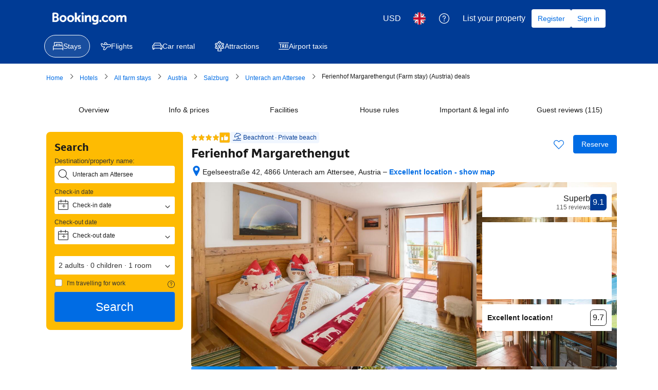

--- FILE ---
content_type: text/html; charset=UTF-8
request_url: https://www.booking.com/hotel/at/ferienhof-margarethengut.en-gb.html?aid=2005763
body_size: 1812
content:
<!DOCTYPE html>
<html lang="en">
<head>
    <meta charset="utf-8">
    <meta name="viewport" content="width=device-width, initial-scale=1">
    <title></title>
    <style>
        body {
            font-family: "Arial";
        }
    </style>
    <script type="text/javascript">
    window.awsWafCookieDomainList = ['booking.com'];
    window.gokuProps = {
"key":"AQIDAHjcYu/GjX+QlghicBgQ/7bFaQZ+m5FKCMDnO+vTbNg96AHnYD/vPlzSpKmdgowb3x3XAAAAfjB8BgkqhkiG9w0BBwagbzBtAgEAMGgGCSqGSIb3DQEHATAeBglghkgBZQMEAS4wEQQMCl1CATXY86hIrzCUAgEQgDuCsVtsPZsg53yPOFMMN7TclD9gZ5DzQSoZ9vUMlLX7ixsenYtgiRN7E9mVGRgMCjZGlc2CjSFmNnshPg==",
          "iv":"A6x+SAA1TwAAFqV3",
          "context":"WDcdD8BEXVb8ctptyjLLkh7eX1F6TDgkLp9P6koK5crbIp5g/KbRAZpC4lu8eXacq19LC84zDmbAiNeCUv5zpJCpGV5bK4/zFbMGynu4f0g506aO6NLx+khMzHvuIrNPxg08ANmo34R/2zXnHgprsUEw8mMAAp8CfLUGcF7D5LzkL1ER+lGC2ehf8OOesSymchRS/Xy2x0FgjhDfFx3HyztgIbzUVBNsdwZF/rTM2Keim/+GAbog328ttiG73eUFRIGBnBBlHuZqODSvjzJSxQ0PSUK6f7r+/WN39orSRvwb6OlfIgDYQ1g8Epuw9dfBifn9/uK+GuZFqScGX+eGgswgMKAftO3+sY2hn35HpSnnhKg="
};
    </script>
    <script src="https://d8c14d4960ca.337f8b16.us-east-2.token.awswaf.com/d8c14d4960ca/a18a4859af9c/f81f84a03d17/challenge.js"></script>
</head>
<body>
    <div id="challenge-container"></div>
    <script type="text/javascript">
        AwsWafIntegration.saveReferrer();
        AwsWafIntegration.checkForceRefresh().then((forceRefresh) => {
            if (forceRefresh) {
                AwsWafIntegration.forceRefreshToken().then(() => {
                    window.location.reload(true);
                });
            } else {
                AwsWafIntegration.getToken().then(() => {
                    window.location.reload(true);
                });
            }
        });
    </script>
    <noscript>
        <h1>JavaScript is disabled</h1>
        In order to continue, we need to verify that you're not a robot.
        This requires JavaScript. Enable JavaScript and then reload the page.
    </noscript>
</body>
</html>

--- FILE ---
content_type: text/css
request_url: https://cf.bstatic.com/psb/capla/static/css/f0477014.a9e8a067.chunk.css
body_size: 5820
content:
.dc15842869{font-size:14px;line-height:20px;font-weight:400;appearance:none;background-color:var(--bui_color_white);border:1px solid #0000;border-radius:var(--bui_border_radius_100);box-sizing:border-box;color:var(--bui_color_foreground);cursor:pointer;justify-content:left;overflow:hidden;padding:var(--bui_spacing_1x) var(--bui_spacing_6x) var(--bui_spacing_1x) var(--bui_spacing_2x);position:relative;text-align:left;width:100%;margin:var(--bui_spacing_half) 0}.dc15842869:focus{outline:none;box-shadow:0 0 0 2px var(--bui_color_background_base),0 0 0 4px var(--bui_color_action_border)}.f1f96fdf10{padding-right:var(--bui_spacing_2x)}.ac148ea56b{position:absolute;right:5px;top:9px}.be2db1c937{display:flex;overflow:hidden;text-overflow:ellipsis;white-space:nowrap;align-items:center}
.d10abb4e59{font-weight:500}.d10abb4e59:focus{box-shadow:none}.e1f1de0f5d{padding-right:var(--bui_spacing_2x)}.eca9157be5{padding:0 var(--bui_spacing_2x)}
.c9fe35b71a{appearance:none;background-color:var(--bui_color_white);box-sizing:border-box;border:1px solid #0000;border-radius:var(--bui_border_radius_100);overflow:hidden;padding:var(--bui_spacing_2x);position:relative;text-align:left;white-space:nowrap;width:100%}.c9fe35b71a select{border:none;border-bottom:1px solid var(--bui_color_border);font-size:12px;line-height:20px;margin-right:var(--bui_spacing_half)}.c9fe35b71a select:focus{color:var(--bui_color_action_foreground);outline:none}
.f3a401349f{margin-right:var(--bui_spacing_2x);margin-top:-1px;vertical-align:top}.e83f46cf65{font-size:9px;line-height:13px;text-align:center;position:absolute;top:14px;left:9px;width:19px}
.f0a464a4f7{color:var(--bui_color_foreground);padding:0 0 var(--bui_spacing_4x) 0}.fb6f2a3ebc{padding:0 var(--bui_spacing_4x)}.b2f6d224f5{min-height:70vh;overflow:hidden;box-sizing:border-box;padding:0}.a90c7b40ea{min-height:65vh}@media (max-width:480px){.fb6f2a3ebc{padding:0 var(--bui_spacing_2x)}.b2f6d224f5{padding:0}}@media (orientation:landscape){.b2f6d224f5{height:100%;min-height:auto;max-height:none;overflow:auto}}.fb6f2a3ebc th{font-weight:400}.d5dcd44e2b{justify-content:flex-start}.e7362e5f34{color:var(--bui_color_foreground_disabled);font-weight:400;font-size:10px}.ee424de2c2 .e7362e5f34{color:var(--bui_color_white)}.c2710d7e3d{color:var(--bui_color_foreground_disabled)}.ee424de2c2 .c2710d7e3d{color:var(--bui_color_white)}.b9f65a6b27{padding:var(--bui_spacing_4x) var(--bui_spacing_2x) var(--bui_spacing_2x) var(--bui_spacing_2x)}.ac60f6e77d{border-top:var(--bui_border_width_100) solid var(--bui_color_border_alt);text-align:center;margin:var(--bui_spacing_2x) var(--bui_spacing_4x) 0 var(--bui_spacing_4x);padding-top:var(--bui_spacing_2x)}.a61d4d9595{align-items:center;display:flex;justify-content:space-between}.a61d4d9595 .b9a9d35b9e{margin-left:var(--bui_spacing_1x)}.c909966660{padding-top:var(--bui_spacing_2x)}.a61d4d9595:has(.c909966660){padding-top:var(--bui_spacing_2x)}.a61d4d9595 .c909966660{padding-top:0}.c909966660 li{margin-inline-end:var(--bui_spacing_2x)}.d5e4f3d497{min-inline-size:unset;border:0;margin:0;padding:0}
.c68d190a9e{min-height:70vh}@media (orientation:landscape){.c68d190a9e{height:100%;min-height:auto;overflow:auto}}.fc5844c26c{padding:0 var(--bui_spacing_4x)}.fc5844c26c .c95d4200e6{margin-top:var(--bui_spacing_8x)}.c95d4200e6:last-child{margin-bottom:var(--bui_spacing_8x)}.cc55845600,.fdad4215a8{padding:0}.db4f13db71{margin-top:var(--bui_spacing_3x)}.e18a27bf43{margin-bottom:var(--bui_spacing_2x)}.bbfc672033{margin-bottom:var(--bui_spacing_1x)}.fc5844c26c .b255a70ca4{margin-right:var(--bui_spacing_4x)}.d176711863{color:var(--bui_color_foreground_alt)}.b996458cba{margin-top:0;margin-bottom:var(--bui_spacing_3x);padding-inline:0}.fd8258f8a6{min-inline-size:unset;border:0;margin:0;padding:0}.e30dab8d6a button{visibility:visible!important}.d0b68d2bc2 input~*{border:1px solid var(--bui_color_border_alt);border-radius:var(--bui_border_radius_200)}.d0b68d2bc2 input~:before{border-radius:0}.d0b68d2bc2 input:checked~*{border:1px solid var(--bui_color_action_border)}.fb1145c89b{padding:var(--bui_spacing_2x) var(--bui_spacing_4x);display:flex;flex-direction:column}.fb1145c89b>*{flex:1 0 auto;text-align:center}.fdb89f1301{color:var(--bui_color_foreground_alt);font-weight:400}.d0b68d2bc2 input:checked~* .fdb89f1301{color:var(--bui_color_action)}.b988e90b2a{margin-bottom:var(--bui_spacing_2x)}.d810db075c{border-top:var(--bui_border_width_100) solid var(--bui_color_border_alt);padding:var(--bui_spacing_4x) 0;text-align:right}.d810db075c .d445ed6f17{margin-left:var(--bui_spacing_4x)}@media (max-width:480px){.fc5844c26c .c95d4200e6{width:100%;margin:0;padding:var(--bui_spacing_4x) var(--bui_spacing_2x)}.ea71a80e53{flex-direction:column}.b255a70ca4{margin-top:var(--bui_spacing_3x)}}
.ce4c76613c{padding:0 var(--bui_spacing_4x)}.e7dd719138{padding:0}.f327a5869e{padding:0;height:100%}@media (orientation:landscape){.f327a5869e [role=tabpanel]{height:calc(100% - 55px)}}
.a9433a18bb{position:relative;color:var(--bui_color_foreground)}.e713c3641b{margin:calc(-1 * var(--bui_spacing_4x)) 0}.bbe3c09481{border:1px solid var(--bui_color_border_alt);background-color:var(--bui_color_white)}.e1a6e4ecdf{position:absolute;top:0;left:0;z-index:var(--bui_z_index_2)}.c474309cf0{width:100%}.b3b3d6d0cf{padding-bottom:var(--bui_spacing_2x)}.d50de268aa{display:flex;position:static}.d50de268aa button{margin:8px 8px 0 auto}.d9deca178b{display:flex;width:100%;justify-content:flex-end}.a74d9ddbbc{margin:var(--bui_spacing_4x) 0 var(--bui_spacing_2x) var(--bui_spacing_2x);margin-right:auto}
.acb980d3ef{position:relative}.b9b405fa52{background:var(--bui_color_destructive_background);border-radius:var(--bui_border_radius_100);color:var(--bui_color_on_destructive_background);left:var(--bui_spacing_2x);padding:var(--bui_spacing_1x) var(--bui_spacing_2x);position:absolute;z-index:var(--bui_z_index_2)}.b9b405fa52:before{content:"";width:0;height:0;border-left:5px solid #0000;border-right:5px solid #0000;border-bottom:5px solid var(--bui_color_destructive_background);position:absolute;bottom:100%}
.ed9f289288{outline:none}.a444449f57{cursor:pointer;display:flex;outline:none}.eb157ee18f{padding:var(--bui_spacing_1x) 0 var(--bui_spacing_1x) var(--bui_spacing_2x)}.ed9f289288 .c343366c81{box-shadow:var(--bui_shadow_200);border:none;border-radius:var(--bui_border_radius_200);width:532px;left:calc(-1 * var(--bui_spacing_2x));top:calc(100% + var(--bui_spacing_4x))}.ed9f289288 .c343366c81.f6c9b494da{top:calc(-1 * var(--bui_spacing_2x));inset-inline-start:calc(100% + var(--bui_spacing_2x))}.ed9f289288 .b5aa4279ed{width:642px}.a3cdf1ae27{border:none;font-weight:500;width:auto}.a3cdf1ae27:focus{box-shadow:none}.c92894b267{align-self:center}@media (max-width:900px){.ed9f289288 .c343366c81,.ed9f289288 .c343366c81.f6c9b494da{top:var(--bui_spacing_2x)}.ed9f289288 .c343366c81.f6c9b494da{left:calc(-1 * var(--bui_spacing_2x))}}
.dbdcb7a984{background-color:var(--bui_color_white);border:1px solid var(--bui_color_border_alt);display:flex;flex-direction:row}.dbdcb7a984.e93af2df3a{background-color:unset;border:none}.e03644d405{color:var(--bui_color_foreground);position:relative;overflow:hidden;width:100%}.e03644d405:not(:first-child){border-left:1px solid var(--bui_color_border_alt);margin-left:var(--bui_spacing_4x);padding-left:var(--bui_spacing_4x)}.e03644d405 ul{list-style-type:none;margin:0;padding:0}@media (max-width:480px){.dbdcb7a984{flex-direction:column}.e03644d405:not(:first-child){border-left:none;border-top:1px solid var(--bui_color_border_alt);margin-left:0;padding-left:0;padding-top:var(--bui_spacing_2x)}.e03644d405:not(:first-child) .e521bfa3f4{padding:var(--bui_spacing_2x) var(--bui_spacing_2x) var(--bui_spacing_2x) var(--bui_spacing_1x)}}.d51d685363 .e03644d405:first-child:after{content:" ";display:block;margin:var(--bui_spacing_1x);height:18px;background:url(../../static/media/powered_by_google.9778f437.png) no-repeat 100%}.d72f1441bc{padding:var(--bui_spacing_3x)}.b87eab9c50{padding:var(--bui_spacing_2x)}.e4deed93f9{padding:var(--bui_spacing_3x) var(--bui_spacing_4x)}.ced3f020a5:not(:last-child){border-bottom:1px solid var(--bui_color_border_alt)}.fbe93e89b1 .ced3f020a5{border-bottom:none}.e521bfa3f4{background:none;border:none;box-sizing:border-box;cursor:pointer;padding:var(--bui_spacing_2x);width:100%;text-align:left}.e521bfa3f4:focus,.daa10fa5bb{outline:1px auto var(--bui_color_action_border);outline-offset:-2px}.e521bfa3f4:hover,.daa10fa5bb{background-color:var(--bui_color_highlighted_alt);color:inherit}.f32245f34b{align-items:center;display:flex;min-height:36px}.b3da7acbe7,.aaab64d6af{margin-right:var(--bui_spacing_2x);flex:0 0 auto}.b3da7acbe7{width:32px;text-align:center}.e54c47fe84{flex:1 1 auto;width:calc(100% - 40px)}.e54c47fe84>*{overflow:hidden;text-overflow:ellipsis;white-space:nowrap}.f38d4ee770{display:block;padding:var(--bui_spacing_4x);width:100%}.b1ea60dfcd{border-top:1px solid var(--bui_color_border_alt)}
.c3811f8a63{background-color:var(--bui_color_white);border:1px solid var(--bui_color_border_alt)}
.a006cb595b input{font-size:16px;font-weight:700;line-height:20px}.a006cb595b input::placeholder{font-weight:400}.a006cb595b input[type=search]::-webkit-search-cancel-button,.a006cb595b input[type=search]::-webkit-search-decoration,.a006cb595b input[type=search]::-webkit-search-results-button,.a006cb595b input[type=search]::-webkit-search-results-decoration{-webkit-appearance:none}.a006cb595b input,.a006cb595b input::placeholder{overflow:hidden;text-overflow:ellipsis}.ada790228e{position:relative}.a8cbb8ff8c{position:absolute;top:0;left:0;z-index:var(--bui_z_index_2)}
.a0018a653c{align-items:center;display:flex;min-height:36px}.bc6719454f{min-height:auto;padding-left:var(--bui_spacing_1x)}.a37eea142c{margin-right:var(--bui_spacing_2x);width:32px;text-align:center}.a37eea142c,.c33f75a519{margin-right:var(--bui_spacing_2x);flex:0 0 auto}.efbfd2b849{flex:1 1 auto;width:calc(100% - 40px)}.d704c15739{overflow:hidden;text-overflow:ellipsis;white-space:nowrap}.ce43137ef7{padding:10px;margin-right:var(--bui_spacing_2x);display:flex}.f2eb08ef5c{width:20px;text-align:center}.f2eb08ef5c,.c33f75a519{flex:0 0 auto}.d40ec94a9e{padding:var(--bui_spacing_1x) 0}
.e131f34780 .fed761de90 input{border:1px solid #0000;border-left:none;font-size:14px;line-height:20px;font-weight:500;width:100%}.e131f34780 .fed761de90 input::placeholder{font-weight:500}.e131f34780 .fed761de90 input:not(:focus)::placeholder{color:var(--bui_color_foreground)}.e131f34780 .ffcf7fff3d{border:1px solid #0000}.e131f34780 .d0ba183766{box-shadow:var(--bui_shadow_200);border:none;border-radius:var(--bui_border_radius_200);min-width:430px;max-width:100%;left:calc(-1 * var(--bui_spacing_2x));top:calc(100% + var(--bui_spacing_4x))}.e131f34780.be660ccab7 .d0ba183766{top:var(--bui_spacing_2x)}.e131f34780 .abcbfa827a{box-sizing:border-box;padding:var(--bui_spacing_2x);width:calc(200% + 2 * var(--bui_spacing_4x));max-width:none;min-width:auto}.e131f34780 .f9055e83a1{padding:var(--bui_spacing_2x)}.e131f34780 .ec0e7998bc{border-bottom:none}.e131f34780 .ec0e7998bc>div[role=button]{padding:var(--bui_spacing_2x) var(--bui_spacing_1x)}.e131f34780 .c81fbbb262{border:1px solid #0000}.e131f34780 .c81fbbb262 input,.e131f34780 .c81fbbb262 input::placeholder{font-weight:400}.e131f34780 .c81fbbb262 input:not(:focus)::placeholder{color:var(--bui_color_foreground_alt)}.e131f34780 .c81fbbb262 .ba42ac534a{padding:var(--bui_spacing_3x)}.e131f34780 .c81fbbb262 .d0ba183766{max-width:430px}.e131f34780 .c81fbbb262 .ca5253c26e{display:flex;padding:var(--bui_spacing_2x) var(--bui_spacing_4x) var(--bui_spacing_4x) var(--bui_spacing_4x);flex-direction:column;align-items:flex-end}.e131f34780 .c81fbbb262 .ca5253c26e .f12d0ff18a{font-size:var(--bui_font_small_1_font-size);color:var(--bui_color_foreground_alt)}.e131f34780 .c81fbbb262 .b5ffa2f85b{padding:var(--bui_spacing_4x)}.e131f34780 .c81fbbb262 .bba00118a2{padding:var(--bui_spacing_4x) var(--bui_spacing_4x) var(--bui_spacing_2x) var(--bui_spacing_4x)}.e131f34780 .c81fbbb262 .b5ffa2f85b p{font-weight:var(--bui_font_emphasized_2_font-weight)}@media (max-width:900px){.e131f34780 .d0ba183766{top:var(--bui_spacing_2x)}.e131f34780 .abcbfa827a{max-width:100%}}
.a9669463b9>*{margin-bottom:var(--bui_spacing_1x)}.a9669463b9>:last-child{margin-bottom:0}.c7faab9578{margin:var(--bui_spacing_2x) 0}.f748cee1fc{display:flex;flex-wrap:wrap;justify-content:space-between}.f748cee1fc>*{margin-top:var(--bui_spacing_2x);width:calc(50% - var(--bui_spacing_1x))}.acdf989420 select{border-color:var(--bui_color_destructive_border)}.bbe87e14bd.a9669463b9>*{margin:0}.ab344923b3:not(:first-child){margin-top:var(--bui_spacing_4x);padding-top:var(--bui_spacing_4x);border-top:1px solid var(--bui_color_border_alt)}.ab344923b3+.ab344923b3{border-top:none}.bbe87e14bd .ba06229fb1{margin-top:var(--bui_spacing_4x)}.bbe87e14bd .dbd958dec3{margin:var(--bui_spacing_4x) 0 0}.bbe87e14bd .aef1b6427f{margin:var(--bui_spacing_4x) 0 var(--bui_spacing_1x)}.bbe87e14bd .dbd958dec3+.aef1b6427f{margin-top:var(--bui_spacing_1x)}.cbca6c0d47 label{display:flex;justify-content:space-between;width:100%}.af41eba323{padding-top:var(--bui_spacing_3x)}
.fc527e47ec{position:relative}.f766b6b016{background-color:var(--bui_color_white);box-sizing:border-box;box-shadow:var(--bui_shadow_200);border-radius:var(--bui_border_radius_200);color:var(--bui_color_foreground);display:block;min-width:350px;padding:var(--bui_spacing_8x);position:absolute;top:var(--bui_spacing_1x);left:0;z-index:var(--bui_z_index_2)}.d1babacfe0{margin-top:var(--bui_spacing_4x)}.d62168fff1{padding-right:var(--bui_spacing_2x)}
.b3d1de1c28{font-weight:500}.b3d1de1c28:focus{box-shadow:none}.ab2c86b370{width:100%}.aad29c76fe{right:calc(-1 * var(--bui_spacing_2x));left:auto;top:calc(100% + var(--bui_spacing_4x))}.a776b7c5ed .aad29c76fe{left:calc(-1 * var(--bui_spacing_2x));right:auto;top:var(--bui_spacing_2x)}@media (max-width:900px){.aad29c76fe{left:calc(-1 * var(--bui_spacing_2x));right:auto;top:var(--bui_spacing_2x)}}
.f74a3858ff{display:flex;justify-content:center;position:absolute;top:0;left:0;right:0;transition:opacity .3s ease-out,top .3s ease-out}.b91d0b3133{opacity:0;top:0}.e3892bd314,.e1fac5d4ef{opacity:1;top:-48px}.e1d5f7f5c7{opacity:0;top:0}
.c5d3f6a2f8{display:flex;border:0;margin:0;padding:0}.c5d3f6a2f8>:not(:first-child){margin-left:var(--bui_spacing_4x)}.a11be79576 label :not(svg):not(path){color:var(--bui_color_white)}
.b935cde1f7{background-color:var(--bui_color_accent_background);border-radius:var(--bui_border_radius_200);box-shadow:var(--bui_shadow_100);display:flex;padding:var(--bui_spacing_1x);margin:var(--bui_spacing_6x) 0 var(--bui_spacing_4x)}.b935cde1f7.f1f11c0f4b{margin-block-start:0;margin-block-end:0}.b935cde1f7.f75e99edb0{flex-direction:column}.b769347817{box-sizing:border-box;border-radius:var(--bui_border_radius_100);background-color:var(--bui_color_white);display:flex;flex:0 0 auto;margin-left:var(--bui_spacing_1x)}.f75e99edb0 .b769347817{margin-left:0;margin-top:var(--bui_spacing_1x);min-height:50px}.b769347817:first-child{flex:1 1 auto;margin-left:0}.f75e99edb0 .b769347817:first-child{margin-left:0;margin-top:0}.b769347817>div{align-self:center;box-sizing:border-box;padding:var(--bui_spacing_2x);width:100%}.a7e79c28d6{background-color:var(--bui_color_accent_background)}.b935cde1f7.d27b44a969{padding:2px;margin:0;box-shadow:none}.d27b44a969 .b769347817:not(:first-child){margin-left:2px}.d27b44a969 .b769347817>div{padding:0 2px}@media (max-width:900px){.b935cde1f7{flex-direction:column}.b769347817{margin-left:0;margin-top:var(--bui_spacing_1x);min-height:50px}.b769347817:first-child{margin-left:0;margin-top:0}.d27b44a969 .b769347817{margin-top:2px}.d27b44a969 .b769347817:first-child{margin-top:0}.d27b44a969 .b769347817:not(:first-child){margin-left:0}}@media (min-width:901px){.b59e36af6b:not(.f75e99edb0) .b769347817:nth-child(2),.b59e36af6b:not(.f75e99edb0) .b769347817:nth-child(3){width:27%}.f4ebba22e6:not(.f75e99edb0) .b769347817:nth-child(2){flex:1 1 auto}}
.cfd71fb584{font-size:20px;line-height:28px;font-weight:500;padding:var(--bui_spacing_1x) var(--bui_spacing_6x)}.b9a178a893 .cfd71fb584{font-size:14px;line-height:20px}.b3ffbd4bb3.a5d9caf8d8{z-index:var(--bui_z_index_1)}
.Picker_mobile-content li,.Picker_mobile-content ul{margin:0;padding:0;list-style-type:none}.Picker_mobile-content{padding-block-start:var(--bui_spacing_1x);padding-block-end:calc(var(--bui_spacing_1x) * 20)}.Picker_selection-list{margin-inline-start:calc(var(--bui_spacing_3x) * -1);margin-inline-end:calc(var(--bui_spacing_3x) * -1)}.Picker_selection-text{unicode-bidi:plaintext}.Picker_selection-trigger{width:auto}.Picker_menu-title{padding:var(--bui_spacing_4x) var(--bui_spacing_6x) var(--bui_spacing_3x)}.CurrencyPicker_currency{color:var(--bui_color_foreground_alt)}.CurrencyPicker_currency--mobile{text-align:center;white-space:nowrap;width:var(--bui_spacing_6x)}.CurrencyPicker_currency--active{color:inherit}.GlobalAlert_trigger{width:100%;display:block}.GlobalAlert_header{padding:var(--bui_spacing_1x)}.GlobalAlert_content{max-width:918px}.GlobalAlert_section-expand{padding-block-start:0;padding-inline-end:var(--bui_spacing_1x);padding-block-end:var(--bui_spacing_1x);padding-inline-start:calc(var(--bui_spacing_8x) + var(--bui_spacing_1x))}.GlobalAlert_description{white-space:pre-line}.Header_root{background:var(--bui_color_brand_primary_background_dynamic);color:var(--bui_color_on_brand_primary_background_dynamic);padding:var(--bui_spacing_2x) 0 0}.Header_root.Header_root--variant-transparent-light{background:#0000;color:var(--bui_color_white)}.Header_bar{display:flex;align-items:center;padding-block-end:var(--bui_spacing_2x)}.Header_tab{padding:0 0 var(--bui_spacing_2x)}.Header_main{display:flex;align-items:center;flex-grow:1;padding-block-start:var(--bui_spacing_2x);padding-inline-end:var(--bui_spacing_4x);padding-block-end:var(--bui_spacing_2x);padding-inline-start:0}.Header_logo img,.Header_logo svg{display:block;height:calc(var(--bui_spacing_1x) * 4)}.Header_bookingCooperation{margin-inline-start:var(--bui_spacing_3x);padding-inline-start:var(--bui_spacing_3x);display:flex;flex-direction:column;justify-content:center;border-inline-start:1px solid var(--bui_color_on_brand_primary_background_dynamic);min-height:35px}.Header_bookingCooperationLogo img,.Header_bookingCooperationLogo svg{display:block;height:calc(var(--bui_spacing_1x) * 5);width:100px}@media (min-width:1024px){.Header_logo img,.Header_logo svg{height:calc(var(--bui_spacing_1x) * 6)}.Header_bar,.Header_tab{margin:0 auto;box-sizing:border-box}.Header_bar{padding:var(--bui_spacing_1x) var(--bui_spacing_4x) var(--bui_spacing_2x)}.Header_tab{padding-block-end:var(--bui_spacing_3x)}}.LanguagePicker_flag{border:var(--bui_border_width_100) solid var(--bui_color_border_alt)}.NotificationMobile_wrapper{padding-block-start:var(--bui_spacing_1x);padding-block-end:calc(var(--bui_spacing_1x) * 20)}.NotificationMobile_wrapper a:link{font-weight:400;text-decoration:none}.NotificationMobile_wrapper button{font-weight:400!important}.PartnerBranding_container{background-color:var(--bui_color_background_base)}.ProfileMenu_mobile-content li,.ProfileMenu_mobile-content ul{margin:0;padding:0;list-style-type:none}.ProfileMenu_mobile-content{padding-block-start:var(--bui_spacing_1x);padding-block-end:calc(var(--bui_spacing_1x) * 20)}.ProfileMenu_genius-label{color:var(--bui_color_accent_foreground)}.ProfileMenu_profile{text-align:start}.ProfileMenuWithSummary_item-with-divider{border-block-end:1px solid var(--bui_color_border_alt)}.ProfileMenuWithSummary_desktop-popover-content{min-width:280px}.ProfileMenuWithSummary_mobile-item{padding-inline:var(--bui_spacing_6x)!important}.SearchBoxFrameItem_root{--web_shell_sb_item_width:1;flex-grow:var(--web_shell_sb_item_width);flex-basis:0;background:var(--bui_color_background_elevation_one);border-radius:var(--bui_border_radius_100);position:relative}.SearchBoxFrameItem_errorWrapper{width:max(calc(100% - var(--bui_spacing_4x)),200px);white-space:normal;pointer-events:none;position:absolute;inset-block-start:calc(100% + var(--bui_spacing_3x));inset-inline-start:var(--bui_spacing_2x);z-index:var(--bui_z_index_2)}.SearchBoxFrameItem_error{--web_shell_sb_error_arrow_size:calc(var(--bui_spacing_2x) - 1px);font-size:var(--bui_font_body_2_font-size);line-height:var(--bui_font_body_2_line-height);font-weight:var(--bui_font_body_2_font-weight);font-family:var(--bui_font_body_2_font-family);background-color:var(--bui_color_destructive_background);color:var(--bui_color_on_destructive_background);box-shadow:var(--bui_shadow_100);display:inline-block;vertical-align:top;border-radius:var(--bui_border_radius_100);padding:var(--bui_spacing_1x) var(--bui_spacing_2x);max-width:100%}.SearchBoxFrameItem_error:before{content:"";width:var(--web_shell_sb_error_arrow_size);height:var(--web_shell_sb_error_arrow_size);position:absolute;inset-block-start:0;inset-inline-start:calc(var(--bui_spacing_3x) - var(--web_shell_sb_error_arrow_size) / 2);transform:rotate(-45deg);transform-origin:top left;background-color:var(--bui_color_destructive_background)}.SearchBoxFrameItem_root--width-auto{flex-grow:0;white-space:nowrap}.SearchBoxFrameItem_root--width-auto:first-child{flex-grow:1}@media (min-width:1024px){.SearchBoxFrameItem_root--width-auto:first-child{flex-grow:0}}.SearchBoxTrigger_root{border-radius:var(--bui_border_radius_100);cursor:pointer}.SearchBoxTrigger_main,.SearchBoxTrigger_trigger{border-radius:var(--bui_border_radius_100)}.SearchBoxTrigger_trigger:has(input){cursor:text}[data-bui-keyboard] .SearchBoxTrigger_root:has(input:focus,select:focus){outline:none;box-shadow:0 0 0 2px var(--bui_color_background_base),0 0 0 4px var(--bui_color_action_border)}.SearchBoxTrigger_layout{box-sizing:border-box}.SearchBoxTrigger_text{overflow:hidden}.SearchBoxTrigger_label{font-size:var(--bui_font_body_2_font-size);line-height:var(--bui_font_body_2_line-height);font-weight:var(--bui_font_body_2_font-weight);font-family:var(--bui_font_body_2_font-family)}.SearchBoxTrigger_label--with-sublabel{font-size:var(--bui_font_emphasized_2_font-size);line-height:var(--bui_font_emphasized_2_line-height);font-weight:var(--bui_font_emphasized_2_font-weight);font-family:var(--bui_font_emphasized_2_font-family)}@media (max-width:575px){.SearchBoxTrigger_label{font-size:var(--bui_font_body_1_font-size);line-height:var(--bui_font_body_1_line-height);font-weight:var(--bui_font_body_1_font-weight);font-family:var(--bui_font_body_1_font-family)}.SearchBoxTrigger_label--with-sublabel{font-size:var(--bui_font_emphasized_2_font-size);line-height:var(--bui_font_emphasized_2_line-height);font-weight:var(--bui_font_emphasized_2_font-weight);font-family:var(--bui_font_emphasized_2_font-family)}}.SearchBoxTrigger_truncate{display:-webkit-box;-webkit-box-orient:vertical;-webkit-line-clamp:1;overflow:hidden}.SearchBoxTrigger_overflow{overflow:hidden}.SearchBoxField_sheet-content{padding:var(--bui_spacing_4x);height:100%;box-sizing:border-box}.SearchBoxField_sheet-content--fill{padding-inline:0;padding-block-end:0}.SearchBoxField_sheet-content--fill-top{padding-block-start:0}.SearchBoxField_sheet-tabs{padding-block-start:var(--bui_spacing_3x);height:100%;box-sizing:border-box;display:flex;flex-direction:column;flex-wrap:nowrap}.SearchBoxField_sheet-tabs-panel{flex-grow:1;overflow:auto}.SearchBoxFieldAutocomplete_sections-mobile{margin-inline:calc(var(--bui_spacing_3x) * -1)}.SearchBoxFieldAutocomplete_input{font-size:var(--bui_font_body_2_font-size);line-height:var(--bui_font_body_2_line-height);font-weight:var(--bui_font_body_2_font-weight);font-family:var(--bui_font_body_2_font-family);width:100%;padding:0;border:none;outline:none;text-overflow:ellipsis;background:#0000}.SearchBoxFieldAutocomplete_input::placeholder{color:var(--bui_color_foreground_alt)}.SearchBoxFieldAutocomplete_input--readonly{pointer-events:none}@media (max-width:575px){.SearchBoxFieldAutocomplete_input{font-size:var(--bui_font_body_1_font-size);line-height:var(--bui_font_body_1_line-height);font-weight:var(--bui_font_body_1_font-weight);font-family:var(--bui_font_body_1_font-family)}}.SearchBoxFieldSelect_field{position:absolute;inset:0;opacity:0;cursor:pointer;appearance:none}.SearchBoxFramePrivate_root{padding:var(--bui_spacing_1x);background:var( --bui_color_brand_secondary_background,var(--bui_color_accent_background) );border-radius:var(--bui_border_radius_200);box-shadow:var(--bui_shadow_100);display:flex;gap:var(--bui_spacing_1x)}.SearchBoxFramePrivate_fields{flex-shrink:1}.SearchBoxFramePrivate_submit{min-width:110px}.SearchBoxFrameGroup_root{display:flex;flex-grow:var(--web_shell_sb_group_width);flex-basis:0}.SearchBoxFrameGroup_root--width-auto{flex-grow:0}.SearchBoxFrameGroup_root>:not(:first-child):after{content:"";position:absolute;inset-block:0;width:var(--bui_border_width_100);background:var(--bui_color_border_alt)}.SearchBoxFrameGroup_root>:not(:last-child){border-start-end-radius:0;border-end-end-radius:0}.SearchBoxFrameGroup_root>:not(:first-child){border-start-start-radius:0;border-end-start-radius:0}.TravellerFooter_root--variant-full{background-color:var(--bui_color_background_base_alt)}.TravellerFooter_footer-lists{padding-block:var(--bui_spacing_8x)}.TravellerFooter_footer-lists--list{max-width:196px}.TravellerFooter_root--variant-minimal{background-color:var(--bui_color_background_base_alt)}.TravellerFooter_full-footer-pickers.TravellerFooter_full-footer-pickers{margin-inline-end:0}.TravellerFooter_minimal-footer-copyrights-container{padding-block-start:0}.TravellerFooter_minimal-footer-copyrights-divider{margin-block-end:var(--bui_spacing_4x)}.TravellerFooter_inline-links-list--light{background-color:var(--bui_color_background_base)}.TravellerFooter_inline-links-list--dark{background-color:var(--bui_color_background_base_alt)}.TravellerFooter_inline-links-list-item{position:relative;display:inline-flex}.TravellerFooter_inline-links-list-item:after{content:".";position:absolute;inset-block-end:2px;inset-inline-end:-8px}.TravellerFooter_inline-links-list-item:last-child:after{content:"";margin:0}.TravellerFooter_footer-control-section{padding-block-start:0}@media (min-width:1024px){.TravellerFooter_footer-lists{padding:var(--bui_spacing_8x)}.TravellerFooter_inline-links-list--content,.TravellerFooter_minimal-footer-copyrights-container{padding-inline:var(--bui_spacing_8x)}}.TravellerHeader_mobile-content li,.TravellerHeader_mobile-content ul{margin:0;padding:0;list-style-type:none}.TravellerHeader_mobile-content{padding-block-start:var(--bui_spacing_1x);padding-block-end:calc(var(--bui_spacing_1x) * 20)}.TravellerHeader_menu-title{padding:var(--bui_spacing_4x) var(--bui_spacing_6x) var(--bui_spacing_3x)}.TravellerHeader_social-entrypoint--we-chat img{width:150px}
.fbdb798310{border:0;margin:-8px -16px -16px -16px}
.dd72b72500{border:0;padding:0}
.dad2598bfb{padding:var(--bui_spacing_4x)}
.fbb85e108d{margin:var(--bui_spacing_6x) 0 var(--bui_spacing_4x)}.fbb85e108d button>div span,.fbb85e108d input,.fbb85e108d input::placeholder{color:var(--bui_color_foreground);font-weight:500}.fbb85e108d button[type=submit]{color:var(--bui_color_on_cta_background);font-size:20px}
:root{--containerHeightBase:62px;--containerHeightSmallScreen:228px;--containerHeight:var(--containerHeightBase);--advanced-search-switch-space:0px}.a193cf1ed6{background:linear-gradient(to bottom,var(--bui_color_brand_primary_background_dynamic) 0,var(--bui_color_brand_primary_background_dynamic) 50%,#0000 50%,#0000);height:62px;padding-block-start:var(--bui_spacing_1x)}.edcd9b8729{position:relative;height:var(--containerHeight);padding-block-start:var(--bui_spacing_1x);transition:height .3s ease-out}.edcd9b8729.b7dcb8b75c:before{content:"";position:absolute;inset-block-start:0;inset-inline-start:0;inset-inline-end:0;height:calc((var(--containerHeightBase) + var(--bui_spacing_1x)) / 2 + var(--advanced-search-switch-space));background:var(--bui_color_brand_primary_background_dynamic);z-index:-1;transition:height .3s ease-out}.edcd9b8729.a8d6aa4180{--containerHeight:calc(var(--containerHeightBase) + var(--advanced-search-switch-space));--advanced-search-switch-space:48px}.a461350982{background:#0000}.c684681ef0{background:var(--bui_color_foreground_inverted);padding-block-start:var(--bui_spacing_6x);padding-block-end:var(--bui_spacing_6x)}.adaeede2f1{left:50%;max-width:1100px;position:absolute;transform:translateX(-50%) translateY(calc(var(--bui_spacing_6x) * -1 + var(--advanced-search-switch-space)));width:calc(100% - 10px);z-index:10;transition:transform .3s ease-out}.adaeede2f1.b52d2446fb{position:relative}.bf87a28685{z-index:var(--bui_z_index_2)}@media screen and (max-width:900px){.a193cf1ed6{height:228px;background:linear-gradient(to bottom,var(--bui_color_brand_primary_background_dynamic) 0,var(--bui_color_brand_primary_background_dynamic) 87.5%,#0000 87.5%,#0000)}.edcd9b8729{height:calc(var(--containerHeightSmallScreen) + var(--advanced-search-switch-space))}.edcd9b8729:before{height:calc(200px + var(--advanced-search-switch-space))}.a461350982{background:#0000}.c684681ef0{background:var(--bui_color_foreground_inverted);padding-block-start:var(--bui_spacing_1x);padding-block-end:0}}

/*# sourceMappingURL=https://istatic.booking.com/internal-static/capla/static/css/f0477014.a9e8a067.chunk.css.map*/

--- FILE ---
content_type: text/javascript
request_url: https://cf.bstatic.com/psb/capla/static/js/bea60ab5.ab72bb33.chunk.js
body_size: 14311
content:
"use strict";(self["b-property-web-property-page__LOADABLE_LOADED_CHUNKS__"]=self["b-property-web-property-page__LOADABLE_LOADED_CHUNKS__"]||[]).push([["bea60ab5"],{c2dfb4ff:(e,i,n)=>{n.d(i,{$4:()=>a,FV:()=>t,TL:()=>E});let a=function(e){return e[e.PROPERTY_UNIT_FACILITY=1]="PROPERTY_UNIT_FACILITY",e[e.PROPERTY_FACILITY=2]="PROPERTY_FACILITY",e}({}),t=function(e){return e[e.UNKNOWN=3e3]="UNKNOWN",e[e.TEA_COFFEE_MAKER=1]="TEA_COFFEE_MAKER",e[e.INTERNET_FACILITIES=2]="INTERNET_FACILITIES",e[e.MINIBAR=3]="MINIBAR",e[e.SHOWER=4]="SHOWER",e[e.BATH=5]="BATH",e[e.SAFETY_DEPOSIT_BOX=6]="SAFETY_DEPOSIT_BOX",e[e.PAY_PER_VIEW_CHANNELS=7]="PAY_PER_VIEW_CHANNELS",e[e.TV=8]="TV",e[e.TELEPHONE=9]="TELEPHONE",e[e.FAX=10]="FAX",e[e.AIR_CONDITIONING=11]="AIR_CONDITIONING",e[e.HAIRDRYER=12]="HAIRDRYER",e[e.WAKE_UP_SERVICE_ALARM_CLOCK=13]="WAKE_UP_SERVICE_ALARM_CLOCK",e[e.HOT_TUB=14]="HOT_TUB",e[e.IRON=15]="IRON",e[e.KITCHENETTE=16]="KITCHENETTE",e[e.BALCONY=17]="BALCONY",e[e.PANTS_PRESS=18]="PANTS_PRESS",e[e.BATHROBE=19]="BATHROBE",e[e.SPA_BATH=20]="SPA_BATH",e[e.RADIO=21]="RADIO",e[e.REFRIGERATOR=22]="REFRIGERATOR",e[e.DESK=23]="DESK",e[e.SHARED_BATHROOM=24]="SHARED_BATHROOM",e[e.IRONING_FACILITIES=25]="IRONING_FACILITIES",e[e.SEATING_AREA=26]="SEATING_AREA",e[e.FREE_TOILETRIES=27]="FREE_TOILETRIES",e[e.DVD_PLAYER=28]="DVD_PLAYER",e[e.CD_PLAYER=29]="CD_PLAYER",e[e.FAN=30]="FAN",e[e.TOILET=31]="TOILET",e[e.MICROWAVE=32]="MICROWAVE",e[e.DISHWASHER=33]="DISHWASHER",e[e.WASHING_MACHINE=34]="WASHING_MACHINE",e[e.VIDEO=35]="VIDEO",e[e.VIDEO_GAMES=36]="VIDEO_GAMES",e[e.PATIO=37]="PATIO",e[e.PRIVATE_BATHROOM=38]="PRIVATE_BATHROOM",e[e.EXTRA_LONG_BEDS=39]="EXTRA_LONG_BEDS",e[e.HEATING=40]="HEATING",e[e.DRESSING_ROOM=41]="DRESSING_ROOM",e[e.SHARED_TOILET=42]="SHARED_TOILET",e[e.SLIPPERS=43]="SLIPPERS",e[e.SATELLITE_CHANNELS=44]="SATELLITE_CHANNELS",e[e.KITCHEN=45]="KITCHEN",e[e.WIRELESS_INTERNET=46]="WIRELESS_INTERNET",e[e.CABLE_CHANNELS=68]="CABLE_CHANNELS",e[e.BATH_OR_SHOWER=69]="BATH_OR_SHOWER",e[e.CARPETED=70]="CARPETED",e[e.FIREPLACE=71]="FIREPLACE",e[e.ADDITIONAL_TOILET=72]="ADDITIONAL_TOILET",e[e.INTERCONNECTED_ROOMS_AVAILABLE=73]="INTERCONNECTED_ROOMS_AVAILABLE",e[e.LAPTOP_SAFE=74]="LAPTOP_SAFE",e[e.FLAT_SCREEN_TV=75]="FLAT_SCREEN_TV",e[e.PRIVATE_ENTRANCE=76]="PRIVATE_ENTRANCE",e[e.SOFA=77]="SOFA",e[e.SOUNDPROOFING=79]="SOUNDPROOFING",e[e.TILE_MARBLE_FLOOR=80]="TILE_MARBLE_FLOOR",e[e.VIEW=81]="VIEW",e[e.HARDWOOD_OR_PARQUET_FLOORS=82]="HARDWOOD_OR_PARQUET_FLOORS",e[e.WAKE_UP_SERVICE=83]="WAKE_UP_SERVICE",e[e.ALARM_CLOCK=84]="ALARM_CLOCK",e[e.DINING_AREA=85]="DINING_AREA",e[e.ELECTRIC_KETTLE=86]="ELECTRIC_KETTLE",e[e.EXECUTIVE_LOUNGE_ACCESS=87]="EXECUTIVE_LOUNGE_ACCESS",e[e.IPOD_DOCK=88]="IPOD_DOCK",e[e.KITCHENWARE=89]="KITCHENWARE",e[e.MOSQUITO_NET=90]="MOSQUITO_NET",e[e.TOWELS_SHEETS_EXTRA_FEE=91]="TOWELS_SHEETS_EXTRA_FEE",e[e.SAUNA=92]="SAUNA",e[e.PRIVATE_POOL=93]="PRIVATE_POOL",e[e.TUMBLE_DRYER=94]="TUMBLE_DRYER",e[e.WARDROBE_OR_CLOSET=95]="WARDROBE_OR_CLOSET",e[e.OVEN=96]="OVEN",e[e.STOVETOP=97]="STOVETOP",e[e.TOASTER=98]="TOASTER",e[e.BARBECUE=99]="BARBECUE",e[e.BIDET=100]="BIDET",e[e.COMPUTER=101]="COMPUTER",e[e.IPAD=102]="IPAD",e[e.GAME_CONSOLE=103]="GAME_CONSOLE",e[e.GAME_CONSOLE_XBOX_360=104]="GAME_CONSOLE_XBOX_360",e[e.GAME_CONSOLE_PS2=105]="GAME_CONSOLE_PS2",e[e.GAME_CONSOLE_PS3=106]="GAME_CONSOLE_PS3",e[e.GAME_CONSOLE_NINTENDO_WII=107]="GAME_CONSOLE_NINTENDO_WII",e[e.SEA_VIEW=108]="SEA_VIEW",e[e.LAKE_VIEW=109]="LAKE_VIEW",e[e.GARDEN_VIEW=110]="GARDEN_VIEW",e[e.POOL_VIEW=111]="POOL_VIEW",e[e.MOUNTAIN_VIEW=112]="MOUNTAIN_VIEW",e[e.LANDMARK_VIEW=113]="LANDMARK_VIEW",e[e.LAPTOP=114]="LAPTOP",e[e.HYPOALLERGENIC=115]="HYPOALLERGENIC",e[e.CLEANING_PRODUCTS=116]="CLEANING_PRODUCTS",e[e.ELECTRIC_BLANKETS=117]="ELECTRIC_BLANKETS",e[e.ADDITIONAL_BATHROOM=118]="ADDITIONAL_BATHROOM",e[e.BLU_RAY_PLAYER=119]="BLU_RAY_PLAYER",e[e.COFFEE_MACHINE=120]="COFFEE_MACHINE",e[e.CITY_VIEW=121]="CITY_VIEW",e[e.RIVER_VIEW=122]="RIVER_VIEW",e[e.TERRACE=123]="TERRACE",e[e.TOWELS=124]="TOWELS",e[e.LINEN=125]="LINEN",e[e.DINING_TABLE=126]="DINING_TABLE",e[e.CHILDREN_HIGH_CHAIR=127]="CHILDREN_HIGH_CHAIR",e[e.OUTDOOR_FURNITURE=129]="OUTDOOR_FURNITURE",e[e.OUTDOOR_DINING_AREA=130]="OUTDOOR_DINING_AREA",e[e.ENTIRE_UNIT_LOCATED_ON_GROUND_FLOOR=131]="ENTIRE_UNIT_LOCATED_ON_GROUND_FLOOR",e[e.UPPER_FLOORS_ACCESSIBLE_BY_ELEVATOR=132]="UPPER_FLOORS_ACCESSIBLE_BY_ELEVATOR",e[e.UPPER_FLOORS_ACCESSIBLE_BY_STAIRS_ONLY=133]="UPPER_FLOORS_ACCESSIBLE_BY_STAIRS_ONLY",e[e.ENTIRE_UNIT_WHEELCHAIR_ACCESSIBLE=134]="ENTIRE_UNIT_WHEELCHAIR_ACCESSIBLE",e[e.DETACHED=135]="DETACHED",e[e.SEMI_DETACHED=136]="SEMI_DETACHED",e[e.PRIVATE_APARTMENT_IN_BUILDING=137]="PRIVATE_APARTMENT_IN_BUILDING",e[e.CLOTHES_RACK=138]="CLOTHES_RACK",e[e.FOLD_UP_BED=139]="FOLD_UP_BED",e[e.DRYING_RACK_FOR_CLOTHING=140]="DRYING_RACK_FOR_CLOTHING",e[e.TOILET_PAPER=141]="TOILET_PAPER",e[e.CHILD_SAFETY_SOCKET_COVERS=142]="CHILD_SAFETY_SOCKET_COVERS",e[e.BOARD_GAMES_PUZZLES=143]="BOARD_GAMES_PUZZLES",e[e.BOOKS_DVDS_OR_MUSIC_FOR_CHILDREN=144]="BOOKS_DVDS_OR_MUSIC_FOR_CHILDREN",e[e.BABY_SAFETY_GATES=145]="BABY_SAFETY_GATES",e[e.SOFA_BED=146]="SOFA_BED",e[e.TOILET_WITH_GRAB_RAILS=147]="TOILET_WITH_GRAB_RAILS",e[e.ADAPTED_BATH=148]="ADAPTED_BATH",e[e.ROLL_IN_SHOWER=149]="ROLL_IN_SHOWER",e[e.WALK_IN_SHOWER=150]="WALK_IN_SHOWER",e[e.RAISED_TOILET=151]="RAISED_TOILET",e[e.LOWERED_SINK=152]="LOWERED_SINK",e[e.EMERGENCY_CORD_IN_BATHROOM=153]="EMERGENCY_CORD_IN_BATHROOM",e[e.SHOWER_CHAIR=154]="SHOWER_CHAIR",e[e.ROOFTOP_POOL=157]="ROOFTOP_POOL",e[e.INFINITY_POOL=158]="INFINITY_POOL",e[e.POOL_WITH_A_VIEW=159]="POOL_WITH_A_VIEW",e[e.HEATED_POOL=160]="HEATED_POOL",e[e.SALT_WATER_POOL=161]="SALT_WATER_POOL",e[e.PLUNGE_POOL=162]="PLUNGE_POOL",e[e.POOL_TOWELS=163]="POOL_TOWELS",e[e.SHALLOW_END=164]="SHALLOW_END",e[e.POOL_COVER=165]="POOL_COVER",e[e.WINE_OR_CHAMPAGNE=166]="WINE_OR_CHAMPAGNE",e[e.BOTTLE_OF_WATER=167]="BOTTLE_OF_WATER",e[e.FRUITS=168]="FRUITS",e[e.CHOCOLATE_OR_COOKIES=169]="CHOCOLATE_OR_COOKIES",e[e.TRASH_CANS=170]="TRASH_CANS",e[e.WINE_GLASSES=171]="WINE_GLASSES",e[e.GAME_CONSOLE_XBOX_ONE=172]="GAME_CONSOLE_XBOX_ONE",e[e.GAME_CONSOLE_WII_U=173]="GAME_CONSOLE_WII_U",e[e.GAME_CONSOLE_PS4=174]="GAME_CONSOLE_PS4",e[e.CRIBS=175]="CRIBS",e[e.TOOTHBRUSH=176]="TOOTHBRUSH",e[e.SHAMPOO=177]="SHAMPOO",e[e.CONDITIONER=178]="CONDITIONER",e[e.BODY_SOAP=179]="BODY_SOAP",e[e.SHOWER_CAP=180]="SHOWER_CAP",e[e.PAJAMAS=181]="PAJAMAS",e[e.YUKATA=182]="YUKATA",e[e.SOCKET_NEAR_THE_BED=184]="SOCKET_NEAR_THE_BED",e[e.ADAPTER=185]="ADAPTER",e[e.FEATHER_PILLOW=186]="FEATHER_PILLOW",e[e.NON_FEATHER_PILLOW=187]="NON_FEATHER_PILLOW",e[e.HYPOALLERGENIC_PILLOW=188]="HYPOALLERGENIC_PILLOW",e[e.ACCESSIBLE_BY_LIFT=189]="ACCESSIBLE_BY_LIFT",e[e.INNER_COURTYARD_VIEW=190]="INNER_COURTYARD_VIEW",e[e.QUIET_STREET_VIEW=191]="QUIET_STREET_VIEW",e[e.MOBILE_HOTSPOT_DEVICE=196]="MOBILE_HOTSPOT_DEVICE",e[e.SMARTPHONE=198]="SMARTPHONE",e[e.STREAMING_SERVICE_LIKE_NETFLIX=199]="STREAMING_SERVICE_LIKE_NETFLIX",e[e.LOCKERS=200]="LOCKERS",e[e.SMOKE_ALARM=201]="SMOKE_ALARM",e[e.FIRE_EXTINGUISHER=202]="FIRE_EXTINGUISHER",e[e.KEY_ACCESS=203]="KEY_ACCESS",e[e.KEY_CARD_ACCESS=204]="KEY_CARD_ACCESS",e[e.READING_LIGHT=205]="READING_LIGHT",e[e.EARPLUGS=206]="EARPLUGS",e[e.PRIVACY_CURTAIN=207]="PRIVACY_CURTAIN",e[e.WINDOW=208]="WINDOW",e[e.OPEN_AIR_BATH=209]="OPEN_AIR_BATH",e[e.TATAMI_TRADITIONAL_JAPANESE_FLOORING=210]="TATAMI_TRADITIONAL_JAPANESE_FLOORING",e[e.CARBON_MONOXIDE_DETECTOR=211]="CARBON_MONOXIDE_DETECTOR",e[e.CARBON_MONOXIDE_SOURCES=212]="CARBON_MONOXIDE_SOURCES",e[e.AIR_PURIFIERS_INSTALLED=215]="AIR_PURIFIERS_INSTALLED",e[e.COMPLIMENTARY_BREAKFAST_IN_THE_EXECUTIVE_LOUNGE=217]="COMPLIMENTARY_BREAKFAST_IN_THE_EXECUTIVE_LOUNGE",e[e.COMPLIMENTARY_SNACKS_AND_DRINKS_IN_THE_EXECUTIVE_LOUNGE_ENTIRE_DAY=218]="COMPLIMENTARY_SNACKS_AND_DRINKS_IN_THE_EXECUTIVE_LOUNGE_ENTIRE_DAY",e[e.COMPLIMENTARY_AFTERNOON_SNACKS_AND_DRINKS_IN_THE_EXECUTIVE_LOUNGE=219]="COMPLIMENTARY_AFTERNOON_SNACKS_AND_DRINKS_IN_THE_EXECUTIVE_LOUNGE",e[e.COMPLIMENTARY_EVENING_SNACKS_AND_DRINKS_IN_THE_EXECUTIVE_LOUNGE=220]="COMPLIMENTARY_EVENING_SNACKS_AND_DRINKS_IN_THE_EXECUTIVE_LOUNGE",e[e.FREE_SPA_ACCESS=221]="FREE_SPA_ACCESS",e[e.FREE_GYM_ACCESS=222]="FREE_GYM_ACCESS",e[e.COMPLIMENTARY_ACCESS_TO_CONFERENCE_ROOM_BUSINESS_AREAS=223]="COMPLIMENTARY_ACCESS_TO_CONFERENCE_ROOM_BUSINESS_AREAS",e[e.ACCESS_TO_PRIVATE_POOL=224]="ACCESS_TO_PRIVATE_POOL",e[e.ACCESS_TO_A_PRIVATE_BEACH=225]="ACCESS_TO_A_PRIVATE_BEACH",e[e.PRIVATE_CHECK_IN_AND_CHECK_OUT_IN_THE_EXECUTIVE_LOUNGE=226]="PRIVATE_CHECK_IN_AND_CHECK_OUT_IN_THE_EXECUTIVE_LOUNGE",e[e.CONCIERGE_SERVICES=227]="CONCIERGE_SERVICES",e[e.FREE_NEWSPAPERS_AND_MAGAZINES_IN_THE_EXECUTIVE_LOUNGE=228]="FREE_NEWSPAPERS_AND_MAGAZINES_IN_THE_EXECUTIVE_LOUNGE",e[e.FREE_LAUNDRY_SERVICES=229]="FREE_LAUNDRY_SERVICES",e[e.SINGLE_ROOM_AIR_CONDITIONING_FOR_GUEST_ACCOMMODATION=230]="SINGLE_ROOM_AIR_CONDITIONING_FOR_GUEST_ACCOMMODATION",e[e.HAND_SANITISER=231]="HAND_SANITISER",e}({}),E=function(e){return e[e.UNKNOWN=4e3]="UNKNOWN",e[e.POOL=1]="POOL",e[e.PARKING=2]="PARKING",e[e.RESTAURANT=3]="RESTAURANT",e[e.PETS_ALLOWED=4]="PETS_ALLOWED",e[e.ROOM_SERVICE=5]="ROOM_SERVICE",e[e.MEETING_BANQUET_FACILITIES=6]="MEETING_BANQUET_FACILITIES",e[e.BAR=7]="BAR",e[e.HAS_24_HOUR_FRONT_DESK=8]="HAS_24_HOUR_FRONT_DESK",e[e.TENNIS_COURT=9]="TENNIS_COURT",e[e.SAUNA=10]="SAUNA",e[e.FITNESS_CENTRE=11]="FITNESS_CENTRE",e[e.GOLF_COURSE_WITHIN_3_KM=12]="GOLF_COURSE_WITHIN_3_KM",e[e.NEWSPAPERS=13]="NEWSPAPERS",e[e.GARDEN=14]="GARDEN",e[e.TERRACE=15]="TERRACE",e[e.NON_SMOKING_ROOMS=16]="NON_SMOKING_ROOMS",e[e.AIRPORT_SHUTTLE=17]="AIRPORT_SHUTTLE",e[e.FISHING=19]="FISHING",e[e.BUSINESS_CENTRE=20]="BUSINESS_CENTRE",e[e.BABYSITTING_CHILD_SERVICES=21]="BABYSITTING_CHILD_SERVICES",e[e.LAUNDRY=22]="LAUNDRY",e[e.DRY_CLEANING=23]="DRY_CLEANING",e[e.CONTINENTAL_BREAKFAST=24]="CONTINENTAL_BREAKFAST",e[e.FACILITIES_FOR_DISABLED_GUESTS=25]="FACILITIES_FOR_DISABLED_GUESTS",e[e.SKIING=26]="SKIING",e[e.BARBER_BEAUTY_SHOP=27]="BARBER_BEAUTY_SHOP",e[e.FAMILY_ROOMS=28]="FAMILY_ROOMS",e[e.GAMES_ROOM=29]="GAMES_ROOM",e[e.CASINO=30]="CASINO",e[e.VIP_ROOM_FACILITIES=41]="VIP_ROOM_FACILITIES",e[e.BREAKFAST_IN_THE_ROOM=43]="BREAKFAST_IN_THE_ROOM",e[e.IRONING_SERVICE=44]="IRONING_SERVICE",e[e.BRIDAL_SUITE=45]="BRIDAL_SUITE",e[e.FREE_PARKING=46]="FREE_PARKING",e[e.INTERNET_SERVICES=47]="INTERNET_SERVICES",e[e.LIFT=48]="LIFT",e[e.EXPRESS_CHECK_IN_CHECK_OUT=49]="EXPRESS_CHECK_IN_CHECK_OUT",e[e.SOLARIUM=50]="SOLARIUM",e[e.SAFETY_DEPOSIT_BOX=51]="SAFETY_DEPOSIT_BOX",e[e.VALET_PARKING=52]="VALET_PARKING",e[e.CURRENCY_EXCHANGE=53]="CURRENCY_EXCHANGE",e[e.SPA_AND_WELLNESS_CENTRE=54]="SPA_AND_WELLNESS_CENTRE",e[e.MASSAGE=55]="MASSAGE",e[e.CHILDRENS_PLAYGROUND=56]="CHILDRENS_PLAYGROUND",e[e.BILLIARDS=57]="BILLIARDS",e[e.TABLE_TENNIS=58]="TABLE_TENNIS",e[e.KARAOKE=59]="KARAOKE",e[e.GIFT_SHOP=60]="GIFT_SHOP",e[e.WINDSURFING=61]="WINDSURFING",e[e.DARTS=62]="DARTS",e[e.HOT_TUB_JACUZZI=63]="HOT_TUB_JACUZZI",e[e.SOUNDPROOF_ROOMS=64]="SOUNDPROOF_ROOMS",e[e.BICYCLE_RENTAL_ADDITIONAL_CHARGE=65]="BICYCLE_RENTAL_ADDITIONAL_CHARGE",e[e.LIBRARY=66]="LIBRARY",e[e.SHOESHINE=67]="SHOESHINE",e[e.CANOEING=69]="CANOEING",e[e.HIKING=70]="HIKING",e[e.CHAPEL_SHRINE=71]="CHAPEL_SHRINE",e[e.BBQ_FACILITIES=72]="BBQ_FACILITIES",e[e.PACKED_LUNCHES=73]="PACKED_LUNCHES",e[e.CAR_HIRE=75]="CAR_HIRE",e[e.CYCLING=76]="CYCLING",e[e.BOWLING=77]="BOWLING",e[e.TOUR_DESK=78]="TOUR_DESK",e[e.HAMMAM=79]="HAMMAM",e[e.HEATING=80]="HEATING",e[e.FAX_PHOTOCOPYING=81]="FAX_PHOTOCOPYING",e[e.DIVING=82]="DIVING",e[e.HORSE_RIDING=86]="HORSE_RIDING",e[e.SQUASH=87]="SQUASH",e[e.TICKET_SERVICE=89]="TICKET_SERVICE",e[e.SNORKELLING=90]="SNORKELLING",e[e.LUGGAGE_STORAGE=91]="LUGGAGE_STORAGE",e[e.SHOPS_ON_SITE=92]="SHOPS_ON_SITE",e[e.WIFI=96]="WIFI",e[e.MINI_GOLF=97]="MINI_GOLF",e[e.SKI_STORAGE=99]="SKI_STORAGE",e[e.SKI_SCHOOL=100]="SKI_SCHOOL",e[e.ALLERGY_FREE_ROOM=101]="ALLERGY_FREE_ROOM",e[e.INDOOR_POOL=103]="INDOOR_POOL",e[e.OUTDOOR_POOL=104]="OUTDOOR_POOL",e[e.FREE_WIFI=107]="FREE_WIFI",e[e.NON_SMOKING_THROUGHOUT=108]="NON_SMOKING_THROUGHOUT",e[e.AIR_CONDITIONING=109]="AIR_CONDITIONING",e[e.DESIGNATED_SMOKING_AREA=110]="DESIGNATED_SMOKING_AREA",e[e.ATM_CASH_MACHINE_ON_SITE=111]="ATM_CASH_MACHINE_ON_SITE",e[e.PRIVATE_BEACH_AREA=114]="PRIVATE_BEACH_AREA",e[e["RESTAURANT_\xc0_LA_CARTE"]=115]="RESTAURANT_\xc0_LA_CARTE",e[e.RESTAURANT_BUFFET=116]="RESTAURANT_BUFFET",e[e.SNACK_BAR=117]="SNACK_BAR",e[e.SUN_TERRACE=118]="SUN_TERRACE",e[e.OUTDOOR_POOL_ALL_YEAR=119]="OUTDOOR_POOL_ALL_YEAR",e[e.OUTDOOR_POOL_SEASONAL=120]="OUTDOOR_POOL_SEASONAL",e[e.INDOOR_POOL_ALL_YEAR=121]="INDOOR_POOL_ALL_YEAR",e[e.INDOOR_POOL_SEASONAL=122]="INDOOR_POOL_SEASONAL",e[e.BIKES_AVAILABLE_FREE=123]="BIKES_AVAILABLE_FREE",e[e.CONCIERGE_SERVICE=124]="CONCIERGE_SERVICE",e[e.ENTERTAINMENT_STAFF=125]="ENTERTAINMENT_STAFF",e[e.NIGHTCLUB_DJ=126]="NIGHTCLUB_DJ",e[e.PRIVATE_CHECK_IN_CHECK_OUT=127]="PRIVATE_CHECK_IN_CHECK_OUT",e[e.SHUTTLE_SERVICE_FREE=128]="SHUTTLE_SERVICE_FREE",e[e.SHUTTLE_SERVICE_ADDITIONAL_CHARGE=129]="SHUTTLE_SERVICE_ADDITIONAL_CHARGE",e[e.SKI_EQUIPMENT_HIRE_ON_SITE=130]="SKI_EQUIPMENT_HIRE_ON_SITE",e[e.SKI_PASS_VENDOR=131]="SKI_PASS_VENDOR",e[e.SKI_TO_DOOR_ACCESS=132]="SKI_TO_DOOR_ACCESS",e[e.SPECIAL_DIET_MENUS_ON_REQUEST=133]="SPECIAL_DIET_MENUS_ON_REQUEST",e[e.TROUSER_PRESS=134]="TROUSER_PRESS",e[e.VENDING_MACHINE_DRINKS=135]="VENDING_MACHINE_DRINKS",e[e.VENDING_MACHINE_SNACKS=136]="VENDING_MACHINE_SNACKS",e[e.WATER_SPORT_FACILITIES_ON_SITE=137]="WATER_SPORT_FACILITIES_ON_SITE",e[e.HOT_SPRING_BATH=138]="HOT_SPRING_BATH",e[e.AIRPORT_SHUTTLE_FREE=139]="AIRPORT_SHUTTLE_FREE",e[e.AIRPORT_SHUTTLE_ADDITIONAL_CHARGE=140]="AIRPORT_SHUTTLE_ADDITIONAL_CHARGE",e[e.SHARED_KITCHEN=141]="SHARED_KITCHEN",e[e.LOCKERS=142]="LOCKERS",e[e.SHARED_LOUNGE_TV_AREA=143]="SHARED_LOUNGE_TV_AREA",e[e.KIDS_CLUB=144]="KIDS_CLUB",e[e.MINIMARKET_ON_SITE=145]="MINIMARKET_ON_SITE",e[e.BEACHFRONT=146]="BEACHFRONT",e[e.EVENING_ENTERTAINMENT=147]="EVENING_ENTERTAINMENT",e[e.WATER_PARK=148]="WATER_PARK",e[e.ADULT_ONLY=149]="ADULT_ONLY",e[e.DAILY_HOUSEKEEPING=158]="DAILY_HOUSEKEEPING",e[e.GROCERY_DELIVERIES=159]="GROCERY_DELIVERIES",e[e.PARKING_ON_SITE=160]="PARKING_ON_SITE",e[e.PRIVATE_PARKING=161]="PRIVATE_PARKING",e[e.MISC_PARKING=162]="MISC_PARKING",e[e.WIFI_AVAILABLE_IN_ALL_AREAS=163]="WIFI_AVAILABLE_IN_ALL_AREAS",e[e.PAID_WIFI=164]="PAID_WIFI",e[e.OPEN_AIR_BATH=166]="OPEN_AIR_BATH",e[e.PUBLIC_BATH=167]="PUBLIC_BATH",e[e.WATER_SLIDE=168]="WATER_SLIDE",e[e.SWIMMING_POOL_TOYS=169]="SWIMMING_POOL_TOYS",e[e.BOARD_GAMES_PUZZLES=170]="BOARD_GAMES_PUZZLES",e[e.BOOKS_DVDS_MUSIC_FOR_CHILDREN=171]="BOOKS_DVDS_MUSIC_FOR_CHILDREN",e[e.INDOOR_PLAY_AREA=172]="INDOOR_PLAY_AREA",e[e.KIDS_OUTDOOR_PLAY_EQUIPMENT=173]="KIDS_OUTDOOR_PLAY_EQUIPMENT",e[e.BABY_SAFETY_GATES=174]="BABY_SAFETY_GATES",e[e.CHILDREN_TELEVISION_NETWORKS=175]="CHILDREN_TELEVISION_NETWORKS",e[e.KID_MEALS=176]="KID_MEALS",e[e.KID_FRIENDLY_BUFFET=177]="KID_FRIENDLY_BUFFET",e[e.SECURED_PARKING=179]="SECURED_PARKING",e[e.STREET_PARKING=180]="STREET_PARKING",e[e.PARKING_GARAGE=181]="PARKING_GARAGE",e[e.ELECTRIC_VEHICLE_CHARGING_STATION=182]="ELECTRIC_VEHICLE_CHARGING_STATION",e[e.PUBLIC_TRANSPORT_TICKETS=183]="PUBLIC_TRANSPORT_TICKETS",e[e.ACCESSIBLE_PARKING=184]="ACCESSIBLE_PARKING",e[e.WHEELCHAIR_ACCESSIBLE=185]="WHEELCHAIR_ACCESSIBLE",e[e.TOILET_WITH_GRAB_RAILS=186]="TOILET_WITH_GRAB_RAILS",e[e.HIGHER_LEVEL_TOILET=187]="HIGHER_LEVEL_TOILET",e[e.LOWER_BATHROOM_SINK=188]="LOWER_BATHROOM_SINK",e[e.EMERGENCY_CORD_IN_BATHROOM=189]="EMERGENCY_CORD_IN_BATHROOM",e[e.ROOFTOP_POOL=192]="ROOFTOP_POOL",e[e.INFINITY_POOL=193]="INFINITY_POOL",e[e.POOL_WITH_VIEW=194]="POOL_WITH_VIEW",e[e.HEATED_POOL=195]="HEATED_POOL",e[e.SALT_WATER_POOL=196]="SALT_WATER_POOL",e[e.PLUNGE_POOL=197]="PLUNGE_POOL",e[e.POOL_BEACH_TOWELS=198]="POOL_BEACH_TOWELS",e[e.POOL_BAR=199]="POOL_BAR",e[e.SHALLOW_END=200]="SHALLOW_END",e[e.POOL_COVER=201]="POOL_COVER",e[e.WINE_CHAMPAGNE=203]="WINE_CHAMPAGNE",e[e.BOTTLE_OF_WATER=204]="BOTTLE_OF_WATER",e[e.FRUITS=205]="FRUITS",e[e.CHOCOLATE_OR_COOKIES=206]="CHOCOLATE_OR_COOKIES",e[e.TICKETS_TO_ATTRACTIONS_OR_SHOWS=207]="TICKETS_TO_ATTRACTIONS_OR_SHOWS",e[e.AIRPORT_PICK_UP=209]="AIRPORT_PICK_UP",e[e.AIRPORT_DROP_OFF=210]="AIRPORT_DROP_OFF",e[e.VISUAL_AIDS_BRAILLE=211]="VISUAL_AIDS_BRAILLE",e[e.VISUAL_AIDS_TACTILE_SIGNS=212]="VISUAL_AIDS_TACTILE_SIGNS",e[e.AUDITORY_GUIDANCE=213]="AUDITORY_GUIDANCE",e[e.STROLLERS=214]="STROLLERS",e[e.TENNIS_EQUIPMENT=215]="TENNIS_EQUIPMENT",e[e.BADMINTON_EQUIPMENT=216]="BADMINTON_EQUIPMENT",e[e.PET_BASKET=217]="PET_BASKET",e[e.PET_BOWLS=218]="PET_BOWLS",e[e.COFFEE_HOUSE_ON_SITE=219]="COFFEE_HOUSE_ON_SITE",e[e.SUN_LOUNGERS_OR_BEACH_CHAIRS=220]="SUN_LOUNGERS_OR_BEACH_CHAIRS",e[e.SUN_UMBRELLAS=221]="SUN_UMBRELLAS",e[e.OUTDOOR_FURNITURE=222]="OUTDOOR_FURNITURE",e[e.FENCE_AROUND_POOL=223]="FENCE_AROUND_POOL",e[e.PICNIC_AREA=224]="PICNIC_AREA",e[e.OUTDOOR_FIREPLACE=225]="OUTDOOR_FIREPLACE",e[e.BEAUTY_SERVICES=226]="BEAUTY_SERVICES",e[e.FACIAL_TREATMENTS=227]="FACIAL_TREATMENTS",e[e.WAXING_SERVICES=228]="WAXING_SERVICES",e[e.MAKE_UP_SERVICES=229]="MAKE_UP_SERVICES",e[e.HAIR_TREATMENTS=230]="HAIR_TREATMENTS",e[e.MANICURE=231]="MANICURE",e[e.PEDICURE=232]="PEDICURE",e[e.HAIR_CUT=233]="HAIR_CUT",e[e.HAIR_COLOURING=234]="HAIR_COLOURING",e[e.HAIR_STYLING=235]="HAIR_STYLING",e[e.BODY_TREATMENTS=236]="BODY_TREATMENTS",e[e.BODY_SCRUB=237]="BODY_SCRUB",e[e.BODY_WRAP=238]="BODY_WRAP",e[e.LIGHT_THERAPY=239]="LIGHT_THERAPY",e[e.SPA_FACILITIES=240]="SPA_FACILITIES",e[e.STEAM_ROOM=241]="STEAM_ROOM",e[e.SPA_LOUNGE_RELAXATION_AREA=242]="SPA_LOUNGE_RELAXATION_AREA",e[e.FOOT_BATH=243]="FOOT_BATH",e[e.SPA_WELLNESS_PACKAGES=244]="SPA_WELLNESS_PACKAGES",e[e.BACK_MASSAGE=245]="BACK_MASSAGE",e[e.NECK_MASSAGE=246]="NECK_MASSAGE",e[e.FOOT_MASSAGE=247]="FOOT_MASSAGE",e[e.COUPLES_MASSAGE=248]="COUPLES_MASSAGE",e[e.HEAD_MASSAGE=249]="HEAD_MASSAGE",e[e.HAND_MASSAGE=250]="HAND_MASSAGE",e[e.FULL_BODY_MASSAGE=251]="FULL_BODY_MASSAGE",e[e.MASSAGE_CHAIR=252]="MASSAGE_CHAIR",e[e.FITNESS=253]="FITNESS",e[e.YOGA_CLASSES=254]="YOGA_CLASSES",e[e.FITNESS_CLASSES=255]="FITNESS_CLASSES",e[e.PERSONAL_TRAINER=256]="PERSONAL_TRAINER",e[e.FITNESS_SPA_LOCKER_ROOMS=257]="FITNESS_SPA_LOCKER_ROOMS",e[e.KIDS_POOL=258]="KIDS_POOL",e[e.SWIMMING_POOL_PARENT_CATEGORY=301]="SWIMMING_POOL_PARENT_CATEGORY",e[e.BEACH=302]="BEACH",e[e.SHUTTLE_SERVICE=304]="SHUTTLE_SERVICE",e[e.BREAKFAST_OPTIONS=305]="BREAKFAST_OPTIONS",e[e.GAME_DRIVES=306]="GAME_DRIVES",e[e.TEMPORARY_ART_GALLERIES=400]="TEMPORARY_ART_GALLERIES",e[e.PUB_CRAWLS=401]="PUB_CRAWLS",e[e.STAND_UP_COMEDY=402]="STAND_UP_COMEDY",e[e.MOVIE_NIGHTS=403]="MOVIE_NIGHTS",e[e.WALKING_TOURS=404]="WALKING_TOURS",e[e.BIKE_TOURS=405]="BIKE_TOURS",e[e.THEMED_DINNER_NIGHTS=406]="THEMED_DINNER_NIGHTS",e[e.HAPPY_HOUR=407]="HAPPY_HOUR",e[e.TOUR_OR_CLASS_ABOUT_LOCAL_CULTURE=408]="TOUR_OR_CLASS_ABOUT_LOCAL_CULTURE",e[e.COOKING_CLASS=409]="COOKING_CLASS",e[e.LIVE_MUSIC_PERFORMANCE=410]="LIVE_MUSIC_PERFORMANCE",e[e.LIVE_SPORT_EVENTS_BROADCAST=411]="LIVE_SPORT_EVENTS_BROADCAST",e[e.ARCHERY=412]="ARCHERY",e[e.AEROBICS=413]="AEROBICS",e[e.BINGO=414]="BINGO",e[e.HAS_24_HOUR_SECURITY=418]="HAS_24_HOUR_SECURITY",e[e.KEY_ACCESS=419]="KEY_ACCESS",e[e.KEY_CARD_ACCESS=420]="KEY_CARD_ACCESS",e[e.SECURITY_ALARM=421]="SECURITY_ALARM",e[e.SMOKE_ALARMS=422]="SMOKE_ALARMS",e[e.CCTV_IN_COMMON_AREAS=423]="CCTV_IN_COMMON_AREAS",e[e.CCTV_OUTSIDE_PROPERTY=424]="CCTV_OUTSIDE_PROPERTY",e[e.FIRE_EXTINGUISHERS=425]="FIRE_EXTINGUISHERS",e[e.BICYCLE_PARKING=426]="BICYCLE_PARKING",e[e.TELEPHONE=427]="TELEPHONE",e[e.POSTAL_SERVICE=428]="POSTAL_SERVICE",e[e.LAUNDRY_ROOM=429]="LAUNDRY_ROOM",e[e.SKI_SHUTTLE=430]="SKI_SHUTTLE",e[e.BATH_HOT_SPRING=431]="BATH_HOT_SPRING",e[e.PRIVATE_BATH=432]="PRIVATE_BATH",e[e.SWIMMING_POOL=433]="SWIMMING_POOL",e[e.NO_SINGLE_USE_PLASTICS=434]="NO_SINGLE_USE_PLASTICS",e[e.HAVE_YOU_REMOVED_OR_NEVER_OFFERED_ALL_SINGLE_USE_PLASTIC_MINIATURE_SHAMPOO_CONDITIONER_AND_BODY_WASH_BOTTLES=435]="HAVE_YOU_REMOVED_OR_NEVER_OFFERED_ALL_SINGLE_USE_PLASTIC_MINIATURE_SHAMPOO_CONDITIONER_AND_BODY_WASH_BOTTLES",e[e.GUESTS_HAVE_THE_OPTION_TO_REUSE_TOWELS=436]="GUESTS_HAVE_THE_OPTION_TO_REUSE_TOWELS",e[e.CARBON_MONOXIDE_DETECTOR=437]="CARBON_MONOXIDE_DETECTOR",e[e.CARBON_MONOXIDE_SOURCES=438]="CARBON_MONOXIDE_SOURCES",e[e.HAVE_YOU_REMOVED_OR_NEVER_OFFERED_ALL_PLASTIC_STRAWS=439]="HAVE_YOU_REMOVED_OR_NEVER_OFFERED_ALL_PLASTIC_STRAWS",e[e.HAVE_YOU_REMOVED_OR_NEVER_OFFERED_ALL_PLASTIC_CUPS=440]="HAVE_YOU_REMOVED_OR_NEVER_OFFERED_ALL_PLASTIC_CUPS",e[e.HAVE_YOU_REMOVED_OR_NEVER_OFFERED_ALL_PLASTIC_WATER_BOTTLES=441]="HAVE_YOU_REMOVED_OR_NEVER_OFFERED_ALL_PLASTIC_WATER_BOTTLES",e[e.HAVE_YOU_REMOVED_OR_NEVER_OFFERED_ALL_PLASTIC_BOTTLES_FOR_OTHER_DRINKS=442]="HAVE_YOU_REMOVED_OR_NEVER_OFFERED_ALL_PLASTIC_BOTTLES_FOR_OTHER_DRINKS",e[e.HAVE_YOU_REMOVED_OR_NEVER_OFFERED_ALL_PLASTIC_CUTLERY_AND_TABLEWARE=443]="HAVE_YOU_REMOVED_OR_NEVER_OFFERED_ALL_PLASTIC_CUTLERY_AND_TABLEWARE",e[e.KEY_CARD_OR_MOTION_CONTROLLED_ELECTRICITY_FOR_GUESTS=444]="KEY_CARD_OR_MOTION_CONTROLLED_ELECTRICITY_FOR_GUESTS",e[e.GUESTS_CAN_OPT_OUT_OF_DAILY_CLEANING_SERVICE=445]="GUESTS_CAN_OPT_OUT_OF_DAILY_CLEANING_SERVICE",e[e.WATER_COOLER_DISPENSER=446]="WATER_COOLER_DISPENSER",e[e.BICYCLE_RENTAL=447]="BICYCLE_RENTAL",e[e.HAVE_YOU_REMOVED_OR_NEVER_OFFERED_ALL_PLASTIC_STIRRERS=448]="HAVE_YOU_REMOVED_OR_NEVER_OFFERED_ALL_PLASTIC_STIRRERS",e[e.USE_OF_CLEANING_CHEMICALS_THAT_ARE_EFFECTIVE_AGAINST_CORONAVIRUS=449]="USE_OF_CLEANING_CHEMICALS_THAT_ARE_EFFECTIVE_AGAINST_CORONAVIRUS",e[e.LINENS_TOWELS_AND_LAUNDRY_WASHED_IN_ACCORDANCE_WITH_LOCAL_AUTHORITY_GUIDELINES=450]="LINENS_TOWELS_AND_LAUNDRY_WASHED_IN_ACCORDANCE_WITH_LOCAL_AUTHORITY_GUIDELINES",e[e.GUEST_ACCOMMODATION_IS_DISINFECTED_BETWEEN_STAYS=451]="GUEST_ACCOMMODATION_IS_DISINFECTED_BETWEEN_STAYS",e[e.GUEST_ACCOMMODATION_SEALED_AFTER_CLEANING=452]="GUEST_ACCOMMODATION_SEALED_AFTER_CLEANING",e[e.PHYSICAL_DISTANCING_IN_DINING_AREAS=453]="PHYSICAL_DISTANCING_IN_DINING_AREAS",e[e.FOOD_CAN_BE_DELIVERED_TO_GUEST_ACCOMMODATION=454]="FOOD_CAN_BE_DELIVERED_TO_GUEST_ACCOMMODATION",e[e.STAFF_FOLLOW_ALL_SAFETY_PROTOCOLS_AS_DIRECTED_BY_LOCAL_AUTHORITIES=455]="STAFF_FOLLOW_ALL_SAFETY_PROTOCOLS_AS_DIRECTED_BY_LOCAL_AUTHORITIES",e[e.SHARED_STATIONERY_SUCH_AS_PRINTED_MENUS_MAGAZINES_PENS_AND_PAPER_REMOVED=456]="SHARED_STATIONERY_SUCH_AS_PRINTED_MENUS_MAGAZINES_PENS_AND_PAPER_REMOVED",e[e.HAND_SANITIZER_IN_GUEST_ACCOMMODATION_AND_KEY_AREAS=457]="HAND_SANITIZER_IN_GUEST_ACCOMMODATION_AND_KEY_AREAS",e[e.PROCESS_IN_PLACE_TO_CHECK_HEALTH_OF_GUESTS=458]="PROCESS_IN_PLACE_TO_CHECK_HEALTH_OF_GUESTS",e[e.FIRST_AID_KIT_AVAILABLE=459]="FIRST_AID_KIT_AVAILABLE",e[e.CONTACTLESS_CHECK_IN_CHECK_OUT=460]="CONTACTLESS_CHECK_IN_CHECK_OUT",e[e.CASHLESS_PAYMENT_AVAILABLE=461]="CASHLESS_PAYMENT_AVAILABLE",e[e.PHYSICAL_DISTANCING_RULES_FOLLOWED=462]="PHYSICAL_DISTANCING_RULES_FOLLOWED",e[e.MOBILE_APP_FOR_ROOM_SERVICE=463]="MOBILE_APP_FOR_ROOM_SERVICE",e[e.SCREENS_OR_PHYSICAL_BARRIERS_PLACED_BETWEEN_STAFF_AND_GUESTS_IN_APPROPRIATE_AREAS=464]="SCREENS_OR_PHYSICAL_BARRIERS_PLACED_BETWEEN_STAFF_AND_GUESTS_IN_APPROPRIATE_AREAS",e[e.INVOICE_PROVIDED=465]="INVOICE_PROVIDED",e[e.PROPERTY_IS_CLEANED_BY_PROFESSIONAL_CLEANING_COMPANIES=466]="PROPERTY_IS_CLEANED_BY_PROFESSIONAL_CLEANING_COMPANIES",e[e.ALL_PLATES_CUTLERY_GLASSES_AND_OTHER_TABLEWARE_HAVE_BEEN_SANITIZED=467]="ALL_PLATES_CUTLERY_GLASSES_AND_OTHER_TABLEWARE_HAVE_BEEN_SANITIZED",e[e.GUESTS_HAVE_THE_OPTION_TO_CANCEL_ANY_CLEANING_SERVICES_FOR_THEIR_ACCOMMODATION_DURING_THEIR_STAY=468]="GUESTS_HAVE_THE_OPTION_TO_CANCEL_ANY_CLEANING_SERVICES_FOR_THEIR_ACCOMMODATION_DURING_THEIR_STAY",e[e.BREAKFAST_TAKEAWAY_CONTAINERS=484]="BREAKFAST_TAKEAWAY_CONTAINERS",e[e.DELIVERED_FOOD_IS_SECURELY_COVERED=485]="DELIVERED_FOOD_IS_SECURELY_COVERED",e[e.ACCESS_TO_HEALTH_CARE_PROFESSIONALS=486]="ACCESS_TO_HEALTH_CARE_PROFESSIONALS",e[e.THERMOMETERS_FOR_GUESTS_PROVIDED_BY_PROPERTY=487]="THERMOMETERS_FOR_GUESTS_PROVIDED_BY_PROPERTY",e[e.FACE_MASKS_FOR_GUESTS_AVAILABLE=488]="FACE_MASKS_FOR_GUESTS_AVAILABLE",e[e.WILD_NON_DOMESTICATED_ANIMALS_ARE_NOT_DISPLAYED_INTERACTED_WITH_WHILE_CAPTIVE_ON_THE_PROPERTY_OR_HARVESTED_CONSUMED_OR_SOLD=489]="WILD_NON_DOMESTICATED_ANIMALS_ARE_NOT_DISPLAYED_INTERACTED_WITH_WHILE_CAPTIVE_ON_THE_PROPERTY_OR_HARVESTED_CONSUMED_OR_SOLD",e[e.RECYCLING_BINS_ARE_AVAILABLE_TO_GUESTS_AND_WASTE_IS_RECYCLED=490]="RECYCLING_BINS_ARE_AVAILABLE_TO_GUESTS_AND_WASTE_IS_RECYCLED",e[e.AT_LEAST_80_PERCENT_OF_FOOD_IS_SOURCED_FROM_YOUR_REGION=491]="AT_LEAST_80_PERCENT_OF_FOOD_IS_SOURCED_FROM_YOUR_REGION",e[e.AT_LEAST_80_PERCENT_OF_LIGHTING_USES_ENERGY_EFFICIENT_LED_BULBS=492]="AT_LEAST_80_PERCENT_OF_LIGHTING_USES_ENERGY_EFFICIENT_LED_BULBS",e[e.ONLY_USING_WATER_EFFICIENT_TOILETS=493]="ONLY_USING_WATER_EFFICIENT_TOILETS",e[e.ONLY_USING_WATER_EFFICIENT_SHOWERS=494]="ONLY_USING_WATER_EFFICIENT_SHOWERS",e[e.ALL_WINDOWS_ARE_DOUBLE_GLAZED=495]="ALL_WINDOWS_ARE_DOUBLE_GLAZED",e[e.FOOD_WASTE_POLICY_IN_PLACE_THAT_INCLUDES_EDUCATION_FOOD_WASTE_PREVENTION_REDUCTION_RECYCLING_AND_DISPOSAL=496]="FOOD_WASTE_POLICY_IN_PLACE_THAT_INCLUDES_EDUCATION_FOOD_WASTE_PREVENTION_REDUCTION_RECYCLING_AND_DISPOSAL",e[e.INVEST_A_PERCENTAGE_OF_REVENUE_BACK_INTO_COMMUNITY_PROJECTS_OR_SUSTAINABILITY_PROJECTS=497]="INVEST_A_PERCENTAGE_OF_REVENUE_BACK_INTO_COMMUNITY_PROJECTS_OR_SUSTAINABILITY_PROJECTS",e[e.COMPENSATE_FOR_AT_LEAST_10_PERCENT_OF_TOTAL_ANNUAL_CARBON_EMISSIONS_BY_PURCHASING_CERTIFIED_CARBON_OFFSETS=498]="COMPENSATE_FOR_AT_LEAST_10_PERCENT_OF_TOTAL_ANNUAL_CARBON_EMISSIONS_BY_PURCHASING_CERTIFIED_CARBON_OFFSETS",e[e.TOURS_AND_ACTIVITIES_ORGANIZED_BY_LOCAL_GUIDES_AND_BUSINESSES_OFFERED=499]="TOURS_AND_ACTIVITIES_ORGANIZED_BY_LOCAL_GUIDES_AND_BUSINESSES_OFFERED",e[e.VEGETARIAN_MENU_OPTIONS_OFFERED=500]="VEGETARIAN_MENU_OPTIONS_OFFERED",e[e.VEGAN_MENU_OPTIONS_OFFERED=501]="VEGAN_MENU_OPTIONS_OFFERED",e[e.GREEN_SPACES_SUCH_AS_GARDENS_ROOFTOP_GARDENS_ON_THE_PROPERTY=502]="GREEN_SPACES_SUCH_AS_GARDENS_ROOFTOP_GARDENS_ON_THE_PROPERTY",e[e.AT_LEAST_80_PERCENT_OF_THE_FOOD_PROVIDED_IS_ORGANIC=503]="AT_LEAST_80_PERCENT_OF_THE_FOOD_PROVIDED_IS_ORGANIC",e[e.IS_100_PERCENT_RENEWABLE_ELECTRICITY_USED_THROUGHOUT_THE_PROPERTY=504]="IS_100_PERCENT_RENEWABLE_ELECTRICITY_USED_THROUGHOUT_THE_PROPERTY",e[e.LOCAL_ARTISTS_ARE_OFFERED_A_PLATFORM_TO_DISPLAY_THEIR_TALENTS=505]="LOCAL_ARTISTS_ARE_OFFERED_A_PLATFORM_TO_DISPLAY_THEIR_TALENTS",e[e.PROVIDE_GUESTS_WITH_INFORMATION_REGARDING_LOCAL_ECOSYSTEMS_HERITAGE_AND_CULTURE_AS_WELL_AS_VISITOR_ETIQUETTE=506]="PROVIDE_GUESTS_WITH_INFORMATION_REGARDING_LOCAL_ECOSYSTEMS_HERITAGE_AND_CULTURE_AS_WELL_AS_VISITOR_ETIQUETTE",e[e.INDOOR_FIREPLACE=511]="INDOOR_FIREPLACE",e}({})},"9851f383":(e,i,n)=>{n.d(i,{Z:()=>a});const a=e=>e&&e.propertyDetails?{paragraphs:e.propertyDetails.finePrints,licenseData:e.propertyDetails.licenseData}:{paragraphs:[],licenseData:{numbers:[],phrases:[]}}},"119a8107":(e,i,n)=>{n.d(i,{Z:()=>a});const a=e=>{var i;return null!==e&&void 0!==e&&null!==(i=e.propertyFullExtended)&&void 0!==i&&null!==(i=i.translation)&&void 0!==i&&i.finePrint?e.propertyFullExtended.translation.finePrint.split("\n").filter((e=>e.length>0&&"\n"!==e)):null}},cf878b75:(e,i,n)=>{n.r(i),n.d(i,{default:()=>O});var a=n("ead71eb0"),t=n.n(a),E=n("6222292b"),_=n("c44dcb0c");const d=e=>{var i,n;const a={propertyName:"",warnAboutImportantInformation:!1},t=((null===e||void 0===e||null===(i=e.propertyFullExtended)||void 0===i||null===(i=i.translation)||void 0===i?void 0:i.name)||(null===e||void 0===e||null===(n=e.propertyFullExtended)||void 0===n||null===(n=n.basicPropertyData)||void 0===n?void 0:n.name))??"";return a.propertyName=t,null!==e&&void 0!==e&&e.propertyDetails&&e.propertyDetails.finePrintEntryPoint&&(a.warnAboutImportantInformation=e.propertyDetails.finePrintEntryPoint.warnAboutImportantInformation),a};var S=n("d16c4768"),s=n("9851f383"),l=n("119a8107"),r=n("2edfd7a8"),A=n("b8f9620a"),N=n("7c6481d9"),I=n("c76645f7"),m=n("8447ad41");const O=()=>{var e;const i=(0,S.Z)(),n=d(i),a=(0,l.Z)(i),O=(0,s.Z)(i),R=[a,null===O||void 0===O?void 0:O.paragraphs,null===O||void 0===O||null===(e=O.licenseData)||void 0===e?void 0:e.phrases].filter((e=>!!e)).flat(),T=!(0,m.g)(),o=Boolean((0,N.g)()),c=Boolean((0,I.F)()),u=(0,A.Z)({loadRoomPageSeparately:o,includePriceXRay:c});if(!n||!u||(0,r.V)(u))return null;const L=(null===n||void 0===n?void 0:n.propertyName)&&n.warnAboutImportantInformation&&R.length&&!u.isSoldOut&&T;return t().createElement(t().Fragment,null,L?t().createElement("div",{"data-testid":"PropertyFinePrintAdditionalFeeWarning-wrapper"},t().createElement(_.Trans,{tag:"hp_fine_print_cta",variables:{start_link:"<0>",end_link:"</0>",hotel_name:n.propertyName},components:[t().createElement(E.Link,{key:"important_info",href:"#important_info",attributes:{"data-scroll":"#important_info"}})]})):null)}},"2edfd7a8":(e,i,n)=>{function a(e){return void 0!==e.error}n.d(i,{V:()=>a})},"71783d24":(e,i,n)=>{n.d(i,{il:()=>a.il,ci:()=>a.ci});var a=n("208e157b");n("dc6d28ff")},"208e157b":(e,i,n)=>{n.d(i,{il:()=>_,ci:()=>E});var a=n("0f9dd7d8");function t(e,i){const n=null===e||void 0===e?void 0:e.find((e=>e.mealType===i));return(null===n||void 0===n?void 0:n.priceLocalized)||""}function E(e,i){let{mealPlanId:n,mealType:E,mealsForPrice:_}=e;const{breakfastScore:d,breakfastType:S}=i,s=(null===d||void 0===d?void 0:d.scoreClass)??a.Dbo.NONE,l=(null===d||void 0===d?void 0:d.numReviews)??0,r=(null===d||void 0===d?void 0:d.score)??0;return{mealType:E,mealPlanId:n,isIncludedInRate:E!==a.BWd.NONE,breakfastType:S,breakfastQuality:s,breakfastReviewScore:r,breakfastReviewCount:l,breakfastPrice:t(_,a.BWd.BREAKFAST),lunchPrice:t(_,a.BWd.LUNCH),dinnerPrice:t(_,a.BWd.DINNER)}}let _=function(e){return e[e.UNKNOWN=0]="UNKNOWN",e[e.A_LA_CARTE=12]="A_LA_CARTE",e[e.AMERICAN=10]="AMERICAN",e[e.ASIAN=9]="ASIAN",e[e.BREAKFAST_TO_GO=13]="BREAKFAST_TO_GO",e[e.BUFFET=11]="BUFFET",e[e.CONTINENTAL=1]="CONTINENTAL",e[e.FULL_ENGLISH=3]="FULL_ENGLISH",e[e.GLUTEN_FREE=7]="GLUTEN_FREE",e[e.HALAL=6]="HALAL",e[e.ITALIAN=2]="ITALIAN",e[e.KOSHER=8]="KOSHER",e[e.VEGAN=5]="VEGAN",e[e.VEGETARIAN=4]="VEGETARIAN",e}({})},aa1529e7:(e,i,n)=>{n.d(i,{$o:()=>E,VO:()=>_});n("208e157b");var a=n("0f9dd7d8"),t=n("e37f3577");function E(){return{isProcessedData:!0,hotelId:0,propertyName:"",isBookingHome:!1,isSoldOut:!1,accommodationTypeId:0,stars:0,areaMeasurementUnit:a.Vq.SQUARE_METER,mealPlans:[],roomCards:[],genius:{}}}function _(){let e=arguments.length>0&&void 0!==arguments[0]?arguments[0]:{};return{roomId:0,index:-1,roomIndex:-1,name:"",hasRoomPage:!1,bedConfig:{},occupancy:{maxPersons:0,maxGuests:0,maxChildren:0},bedComfortReviewScore:0,bedComfortReviewCount:0,roomTypeId:t.n.UNKNOWN,hasRoomInventory:!1,highlightInfo:{highlights:[]},facilityInfo:{facilities:[]},categorizedFacilities:[],showIsLargestAvailableRoomBadge:!1,blocks:[],isSmoking:!1,parkingInfo:{hasParking:!1},photos:[],...e}}},b8f9620a:(e,i,n)=>{n.d(i,{Z:()=>F});var a=n("dc6d28ff"),t=n("41c6c66e");const E=[{kind:"FragmentDefinition",name:{kind:"Name",value:"PriceDisplayInfoHP"},typeCondition:{kind:"NamedType",name:{kind:"Name",value:"PriceDisplayInfoHP"}},directives:[],selectionSet:{kind:"SelectionSet",selections:[{kind:"Field",name:{kind:"Name",value:"badges"},arguments:[],directives:[],selectionSet:{kind:"SelectionSet",selections:[{kind:"Field",name:{kind:"Name",value:"name"},arguments:[],directives:[],selectionSet:{kind:"SelectionSet",selections:[{kind:"Field",name:{kind:"Name",value:"translation"},arguments:[],directives:[]}]}},{kind:"Field",name:{kind:"Name",value:"tooltip"},arguments:[],directives:[],selectionSet:{kind:"SelectionSet",selections:[{kind:"Field",name:{kind:"Name",value:"translation"},arguments:[],directives:[]}]}},{kind:"Field",name:{kind:"Name",value:"style"},arguments:[],directives:[]},{kind:"Field",name:{kind:"Name",value:"identifier"},arguments:[],directives:[]}]}},{kind:"Field",name:{kind:"Name",value:"chargesInfo"},arguments:[],directives:[],selectionSet:{kind:"SelectionSet",selections:[{kind:"Field",name:{kind:"Name",value:"translation"},arguments:[],directives:[]}]}},{kind:"Field",name:{kind:"Name",value:"displayPrice"},arguments:[],directives:[],selectionSet:{kind:"SelectionSet",selections:[{kind:"Field",name:{kind:"Name",value:"copy"},arguments:[],directives:[],selectionSet:{kind:"SelectionSet",selections:[{kind:"Field",name:{kind:"Name",value:"translation"},arguments:[],directives:[]}]}},{kind:"Field",name:{kind:"Name",value:"amountPerStay"},arguments:[],directives:[],selectionSet:{kind:"SelectionSet",selections:[{kind:"Field",name:{kind:"Name",value:"amount"},arguments:[],directives:[]},{kind:"Field",name:{kind:"Name",value:"amountRounded"},arguments:[],directives:[]},{kind:"Field",name:{kind:"Name",value:"amountUnformatted"},arguments:[],directives:[]},{kind:"Field",name:{kind:"Name",value:"currency"},arguments:[],directives:[]}]}}]}},{kind:"Field",name:{kind:"Name",value:"priceBeforeDiscount"},arguments:[],directives:[],selectionSet:{kind:"SelectionSet",selections:[{kind:"Field",name:{kind:"Name",value:"copy"},arguments:[],directives:[],selectionSet:{kind:"SelectionSet",selections:[{kind:"Field",name:{kind:"Name",value:"translation"},arguments:[],directives:[]}]}},{kind:"Field",name:{kind:"Name",value:"amountPerStay"},arguments:[],directives:[],selectionSet:{kind:"SelectionSet",selections:[{kind:"Field",name:{kind:"Name",value:"amount"},arguments:[],directives:[]},{kind:"Field",name:{kind:"Name",value:"amountRounded"},arguments:[],directives:[]},{kind:"Field",name:{kind:"Name",value:"amountUnformatted"},arguments:[],directives:[]},{kind:"Field",name:{kind:"Name",value:"currency"},arguments:[],directives:[]}]}}]}},{kind:"Field",name:{kind:"Name",value:"rewards"},arguments:[],directives:[],selectionSet:{kind:"SelectionSet",selections:[{kind:"Field",name:{kind:"Name",value:"rewardsList"},arguments:[],directives:[],selectionSet:{kind:"SelectionSet",selections:[{kind:"Field",name:{kind:"Name",value:"termsAndConditions"},arguments:[],directives:[]},{kind:"Field",name:{kind:"Name",value:"amountPerStay"},arguments:[],directives:[],selectionSet:{kind:"SelectionSet",selections:[{kind:"Field",name:{kind:"Name",value:"amount"},arguments:[],directives:[]},{kind:"Field",name:{kind:"Name",value:"amountRounded"},arguments:[],directives:[]},{kind:"Field",name:{kind:"Name",value:"amountUnformatted"},arguments:[],directives:[]},{kind:"Field",name:{kind:"Name",value:"currency"},arguments:[],directives:[]}]}},{kind:"Field",name:{kind:"Name",value:"breakdown"},arguments:[],directives:[],selectionSet:{kind:"SelectionSet",selections:[{kind:"Field",name:{kind:"Name",value:"productType"},arguments:[],directives:[]},{kind:"Field",name:{kind:"Name",value:"amountPerStay"},arguments:[],directives:[],selectionSet:{kind:"SelectionSet",selections:[{kind:"Field",name:{kind:"Name",value:"amount"},arguments:[],directives:[]},{kind:"Field",name:{kind:"Name",value:"amountRounded"},arguments:[],directives:[]},{kind:"Field",name:{kind:"Name",value:"amountUnformatted"},arguments:[],directives:[]},{kind:"Field",name:{kind:"Name",value:"currency"},arguments:[],directives:[]}]}}]}}]}},{kind:"Field",name:{kind:"Name",value:"rewardsAggregated"},arguments:[],directives:[],selectionSet:{kind:"SelectionSet",selections:[{kind:"Field",name:{kind:"Name",value:"amountPerStay"},arguments:[],directives:[],selectionSet:{kind:"SelectionSet",selections:[{kind:"Field",name:{kind:"Name",value:"amount"},arguments:[],directives:[]},{kind:"Field",name:{kind:"Name",value:"amountRounded"},arguments:[],directives:[]},{kind:"Field",name:{kind:"Name",value:"amountUnformatted"},arguments:[],directives:[]},{kind:"Field",name:{kind:"Name",value:"currency"},arguments:[],directives:[]}]}},{kind:"Field",name:{kind:"Name",value:"copy"},arguments:[],directives:[],selectionSet:{kind:"SelectionSet",selections:[{kind:"Field",name:{kind:"Name",value:"translation"},arguments:[],directives:[]}]}}]}}]}},{kind:"Field",name:{kind:"Name",value:"useRoundedAmount"},arguments:[],directives:[]},{kind:"Field",name:{kind:"Name",value:"discounts"},arguments:[],directives:[],selectionSet:{kind:"SelectionSet",selections:[{kind:"Field",name:{kind:"Name",value:"amount"},arguments:[],directives:[],selectionSet:{kind:"SelectionSet",selections:[{kind:"Field",name:{kind:"Name",value:"amount"},arguments:[],directives:[]},{kind:"Field",name:{kind:"Name",value:"amountRounded"},arguments:[],directives:[]},{kind:"Field",name:{kind:"Name",value:"amountUnformatted"},arguments:[],directives:[]},{kind:"Field",name:{kind:"Name",value:"currency"},arguments:[],directives:[]}]}},{kind:"Field",name:{kind:"Name",value:"name"},arguments:[],directives:[],selectionSet:{kind:"SelectionSet",selections:[{kind:"Field",name:{kind:"Name",value:"translation"},arguments:[],directives:[]}]}},{kind:"Field",name:{kind:"Name",value:"description"},arguments:[],directives:[],selectionSet:{kind:"SelectionSet",selections:[{kind:"Field",name:{kind:"Name",value:"translation"},arguments:[],directives:[]}]}},{kind:"Field",name:{kind:"Name",value:"itemType"},arguments:[],directives:[]},{kind:"Field",name:{kind:"Name",value:"productId"},arguments:[],directives:[]}]}},{kind:"Field",name:{kind:"Name",value:"excludedCharges"},arguments:[],directives:[],selectionSet:{kind:"SelectionSet",selections:[{kind:"Field",name:{kind:"Name",value:"excludeChargesAggregated"},arguments:[],directives:[],selectionSet:{kind:"SelectionSet",selections:[{kind:"Field",name:{kind:"Name",value:"copy"},arguments:[],directives:[],selectionSet:{kind:"SelectionSet",selections:[{kind:"Field",name:{kind:"Name",value:"translation"},arguments:[],directives:[]}]}},{kind:"Field",name:{kind:"Name",value:"amountPerStay"},arguments:[],directives:[],selectionSet:{kind:"SelectionSet",selections:[{kind:"Field",name:{kind:"Name",value:"amount"},arguments:[],directives:[]},{kind:"Field",name:{kind:"Name",value:"amountRounded"},arguments:[],directives:[]},{kind:"Field",name:{kind:"Name",value:"amountUnformatted"},arguments:[],directives:[]},{kind:"Field",name:{kind:"Name",value:"currency"},arguments:[],directives:[]}]}}]}},{kind:"Field",name:{kind:"Name",value:"excludeChargesList"},arguments:[],directives:[],selectionSet:{kind:"SelectionSet",selections:[{kind:"Field",name:{kind:"Name",value:"chargeMode"},arguments:[],directives:[]},{kind:"Field",name:{kind:"Name",value:"chargeInclusion"},arguments:[],directives:[]},{kind:"Field",name:{kind:"Name",value:"chargeType"},arguments:[],directives:[]},{kind:"Field",name:{kind:"Name",value:"amountPerStay"},arguments:[],directives:[],selectionSet:{kind:"SelectionSet",selections:[{kind:"Field",name:{kind:"Name",value:"amount"},arguments:[],directives:[]},{kind:"Field",name:{kind:"Name",value:"amountRounded"},arguments:[],directives:[]},{kind:"Field",name:{kind:"Name",value:"amountUnformatted"},arguments:[],directives:[]},{kind:"Field",name:{kind:"Name",value:"currency"},arguments:[],directives:[]}]}}]}}]}},{kind:"Field",name:{kind:"Name",value:"taxExceptions"},arguments:[],directives:[],selectionSet:{kind:"SelectionSet",selections:[{kind:"Field",name:{kind:"Name",value:"shortDescription"},arguments:[],directives:[],selectionSet:{kind:"SelectionSet",selections:[{kind:"Field",name:{kind:"Name",value:"translation"},arguments:[],directives:[]}]}},{kind:"Field",name:{kind:"Name",value:"longDescription"},arguments:[],directives:[],selectionSet:{kind:"SelectionSet",selections:[{kind:"Field",name:{kind:"Name",value:"translation"},arguments:[],directives:[]}]}}]}}]}}],_=[{kind:"FragmentDefinition",name:{kind:"Name",value:"PriceXRayHP"},typeCondition:{kind:"NamedType",name:{kind:"Name",value:"PriceDisplayInfoHP"}},directives:[],selectionSet:{kind:"SelectionSet",selections:[{kind:"Field",name:{kind:"Name",value:"priceXRay"},arguments:[],directives:[],selectionSet:{kind:"SelectionSet",selections:[{kind:"Field",name:{kind:"Name",value:"parsedBlockId"},arguments:[],directives:[]},{kind:"Field",name:{kind:"Name",value:"priceMode"},arguments:[],directives:[]},{kind:"Field",name:{kind:"Name",value:"roomId"},arguments:[],directives:[]},{kind:"Field",name:{kind:"Name",value:"channelInfo"},arguments:[],directives:[],selectionSet:{kind:"SelectionSet",selections:[{kind:"Field",name:{kind:"Name",value:"id"},arguments:[],directives:[]}]}},{kind:"Field",name:{kind:"Name",value:"priceTotals"},arguments:[],directives:[],selectionSet:{kind:"SelectionSet",selections:[{kind:"Field",name:{kind:"Name",value:"formattedSubTotalPriceUserCurrency"},arguments:[],directives:[]},{kind:"Field",name:{kind:"Name",value:"formattedSubTotalPricePropertyCurrency"},arguments:[],directives:[]},{kind:"Field",name:{kind:"Name",value:"formattedTotalPriceUserCurrency"},arguments:[],directives:[]},{kind:"Field",name:{kind:"Name",value:"formattedTotalPricePropertyCurrency"},arguments:[],directives:[]},{kind:"Field",name:{kind:"Name",value:"formattedInitialPriceUserCurrency"},arguments:[],directives:[]}]}},{kind:"Field",name:{kind:"Name",value:"charges"},arguments:[],directives:[],selectionSet:{kind:"SelectionSet",selections:[{kind:"Field",name:{kind:"Name",value:"formattedInclusion"},arguments:[],directives:[]},{kind:"Field",name:{kind:"Name",value:"chargeName"},arguments:[],directives:[]},{kind:"Field",name:{kind:"Name",value:"formattedUserCurrencyAmount"},arguments:[],directives:[]},{kind:"Field",name:{kind:"Name",value:"formattedPropertyCurrencyAmount"},arguments:[],directives:[]},{kind:"Field",name:{kind:"Name",value:"formattedMode"},arguments:[],directives:[]},{kind:"Field",name:{kind:"Name",value:"formattedBase"},arguments:[],directives:[]}]}},{kind:"Field",name:{kind:"Name",value:"pricingProducts"},arguments:[],directives:[],selectionSet:{kind:"SelectionSet",selections:[{kind:"Field",name:{kind:"Name",value:"ruleId"},arguments:[],directives:[]},{kind:"Field",name:{kind:"Name",value:"productFamilyId"},arguments:[],directives:[]},{kind:"Field",name:{kind:"Name",value:"productId"},arguments:[],directives:[]},{kind:"Field",name:{kind:"Name",value:"formattedUserCurrencyAmount"},arguments:[],directives:[]},{kind:"Field",name:{kind:"Name",value:"formattedPropertyCurrencyAmount"},arguments:[],directives:[]}]}},{kind:"Field",name:{kind:"Name",value:"userToEuroConversionRate"},arguments:[],directives:[],selectionSet:{kind:"SelectionSet",selections:[{kind:"Field",name:{kind:"Name",value:"currency"},arguments:[],directives:[]},{kind:"Field",name:{kind:"Name",value:"conversionRate"},arguments:[],directives:[]}]}},{kind:"Field",name:{kind:"Name",value:"propertyToEuroConversionRate"},arguments:[],directives:[],selectionSet:{kind:"SelectionSet",selections:[{kind:"Field",name:{kind:"Name",value:"currency"},arguments:[],directives:[]},{kind:"Field",name:{kind:"Name",value:"conversionRate"},arguments:[],directives:[]}]}},{kind:"Field",name:{kind:"Name",value:"userToPropertyConversionRate"},arguments:[],directives:[],selectionSet:{kind:"SelectionSet",selections:[{kind:"Field",name:{kind:"Name",value:"currency"},arguments:[],directives:[]},{kind:"Field",name:{kind:"Name",value:"conversionRate"},arguments:[],directives:[]}]}}]}}]}}];var d=n("cedcabf9");const S=e=>{const i={};return e.filter((e=>{if("FragmentDefinition"!==e.kind)return!0;const n=e.name.value;return!i[n]&&(i[n]=!0,!0)}))},s={},l={kind:"Document",definitions:S([{kind:"OperationDefinition",operation:"query",name:{kind:"Name",value:"RoomTableQuery"},variableDefinitions:[{kind:"VariableDefinition",variable:{kind:"Variable",name:{kind:"Name",value:"input"}},type:{kind:"NonNullType",type:{kind:"NamedType",name:{kind:"Name",value:"RoomTableQueryInput"}}},directives:[]},{kind:"VariableDefinition",variable:{kind:"Variable",name:{kind:"Name",value:"isPriceXRay"}},type:{kind:"NamedType",name:{kind:"Name",value:"Boolean"}},defaultValue:{kind:"BooleanValue",value:!1},directives:[]}],directives:[],selectionSet:{kind:"SelectionSet",selections:[{kind:"Field",name:{kind:"Name",value:"roomTable"},arguments:[{kind:"Argument",name:{kind:"Name",value:"input"},value:{kind:"Variable",name:{kind:"Name",value:"input"}}}],directives:[],selectionSet:{kind:"SelectionSet",selections:[{kind:"InlineFragment",typeCondition:{kind:"NamedType",name:{kind:"Name",value:"RoomTableQueryResult"}},directives:[],selectionSet:{kind:"SelectionSet",selections:[{kind:"Field",name:{kind:"Name",value:"searchConfigOverride"},arguments:[],directives:[],selectionSet:{kind:"SelectionSet",selections:[{kind:"Field",name:{kind:"Name",value:"checkin"},arguments:[],directives:[]},{kind:"Field",name:{kind:"Name",value:"checkout"},arguments:[],directives:[]},{kind:"Field",name:{kind:"Name",value:"nbAdults"},arguments:[],directives:[]},{kind:"Field",name:{kind:"Name",value:"nbRooms"},arguments:[],directives:[]},{kind:"Field",name:{kind:"Name",value:"childrenAges"},arguments:[],directives:[]}]}},{kind:"Field",name:{kind:"Name",value:"isBookingHome"},arguments:[],directives:[]},{kind:"Field",name:{kind:"Name",value:"hotelId"},arguments:[],directives:[]},{kind:"Field",name:{kind:"Name",value:"propertyName"},arguments:[],directives:[]},{kind:"Field",name:{kind:"Name",value:"isSoldOut"},arguments:[],directives:[]},{kind:"Field",name:{kind:"Name",value:"eligibleForCaplaMicrofunnel"},arguments:[],directives:[]},{kind:"Field",name:{kind:"Name",value:"areaMeasurementUnit"},arguments:[],directives:[]},{kind:"Field",name:{kind:"Name",value:"accommodationTypeId"},arguments:[],directives:[]},{kind:"Field",name:{kind:"Name",value:"hasRoomsWithDifferentPrivacyLevels"},arguments:[],directives:[]},{kind:"Field",name:{kind:"Name",value:"stars"},arguments:[],directives:[]},{kind:"Field",name:{kind:"Name",value:"mealPlans"},arguments:[],directives:[],selectionSet:{kind:"SelectionSet",selections:[{kind:"Field",name:{kind:"Name",value:"mealPlanId"},arguments:[],directives:[]},{kind:"Field",name:{kind:"Name",value:"mealType"},arguments:[],directives:[]},{kind:"Field",name:{kind:"Name",value:"showNoMealPlanMessage"},arguments:[],directives:[]},{kind:"Field",name:{kind:"Name",value:"mealsForPrice"},arguments:[],directives:[],selectionSet:{kind:"SelectionSet",selections:[{kind:"Field",name:{kind:"Name",value:"mealType"},arguments:[],directives:[]},{kind:"Field",name:{kind:"Name",value:"priceLocalized"},arguments:[],directives:[]}]}}]}},{kind:"Field",name:{kind:"Name",value:"breakfastScore"},arguments:[],directives:[],selectionSet:{kind:"SelectionSet",selections:[{kind:"Field",name:{kind:"Name",value:"numReviews"},arguments:[],directives:[]},{kind:"Field",name:{kind:"Name",value:"score"},arguments:[],directives:[]},{kind:"Field",name:{kind:"Name",value:"scoreClass"},arguments:[],directives:[]}]}},{kind:"Field",name:{kind:"Name",value:"breakfastType"},arguments:[],directives:[]},{kind:"Field",name:{kind:"Name",value:"bedComfortReviewScore"},arguments:[],directives:[],selectionSet:{kind:"SelectionSet",selections:[{kind:"Field",name:{kind:"Name",value:"reviewsCount"},arguments:[],directives:[]},{kind:"Field",name:{kind:"Name",value:"score"},arguments:[],directives:[]}]}},{kind:"Field",name:{kind:"Name",value:"genius"},arguments:[],directives:[],selectionSet:{kind:"SelectionSet",selections:[{kind:"Field",alias:{kind:"Name",value:"badge"},name:{kind:"Name",value:"benefitsCommunicationSimple"},arguments:[],directives:[],selectionSet:{kind:"SelectionSet",selections:[{kind:"Field",name:{kind:"Name",value:"items"},arguments:[],directives:[],selectionSet:{kind:"SelectionSet",selections:[{kind:"Field",name:{kind:"Name",value:"title"},arguments:[],directives:[]}]}},{kind:"Field",name:{kind:"Name",value:"header"},arguments:[],directives:[],selectionSet:{kind:"SelectionSet",selections:[{kind:"Field",name:{kind:"Name",value:"title"},arguments:[],directives:[]}]}}]}},{kind:"Field",alias:{kind:"Name",value:"card"},name:{kind:"Name",value:"benefitsCommunicationDetailed"},arguments:[],directives:[],selectionSet:{kind:"SelectionSet",selections:[{kind:"Field",name:{kind:"Name",value:"header"},arguments:[],directives:[],selectionSet:{kind:"SelectionSet",selections:[{kind:"Field",name:{kind:"Name",value:"title"},arguments:[],directives:[]}]}},{kind:"Field",name:{kind:"Name",value:"items"},arguments:[],directives:[],selectionSet:{kind:"SelectionSet",selections:[{kind:"Field",name:{kind:"Name",value:"title"},arguments:[],directives:[]},{kind:"Field",name:{kind:"Name",value:"subtitle"},arguments:[],directives:[]}]}}]}}]}},{kind:"Field",name:{kind:"Name",value:"roomCards"},arguments:[],directives:[],selectionSet:{kind:"SelectionSet",selections:[{kind:"Field",name:{kind:"Name",value:"roomId"},arguments:[],directives:[]},{kind:"Field",name:{kind:"Name",value:"roomIndex"},arguments:[],directives:[]},{kind:"Field",name:{kind:"Name",value:"roomTypeId"},arguments:[],directives:[]},{kind:"Field",name:{kind:"Name",value:"name"},arguments:[],directives:[]},{kind:"Field",name:{kind:"Name",value:"description"},arguments:[],directives:[]},{kind:"Field",name:{kind:"Name",value:"hasRoomInventory"},arguments:[],directives:[]},{kind:"Field",name:{kind:"Name",value:"roomSize"},arguments:[],directives:[]},{kind:"Field",name:{kind:"Name",value:"highlights"},arguments:[],directives:[],selectionSet:{kind:"SelectionSet",selections:[{kind:"InlineFragment",typeCondition:{kind:"NamedType",name:{kind:"Name",value:"RTRoomSizeHighlight"}},directives:[],selectionSet:{kind:"SelectionSet",selections:[{kind:"Field",name:{kind:"Name",value:"areaValue"},arguments:[],directives:[]}]}},{kind:"InlineFragment",typeCondition:{kind:"NamedType",name:{kind:"Name",value:"RTRoomPrivacyHighlight"}},directives:[],selectionSet:{kind:"SelectionSet",selections:[{kind:"Field",name:{kind:"Name",value:"privacyLevel"},arguments:[],directives:[]}]}},{kind:"InlineFragment",typeCondition:{kind:"NamedType",name:{kind:"Name",value:"RTRoomFacilityHighlight"}},directives:[],selectionSet:{kind:"SelectionSet",selections:[{kind:"Field",name:{kind:"Name",value:"id"},arguments:[],directives:[]}]}},{kind:"InlineFragment",typeCondition:{kind:"NamedType",name:{kind:"Name",value:"RTHotelFacilityHighlight"}},directives:[],selectionSet:{kind:"SelectionSet",selections:[{kind:"Field",name:{kind:"Name",value:"id"},arguments:[],directives:[]}]}}]}},{kind:"Field",name:{kind:"Name",value:"categorizedFacilities"},arguments:[],directives:[],selectionSet:{kind:"SelectionSet",selections:[{kind:"Field",name:{kind:"Name",value:"category"},arguments:[],directives:[]},{kind:"Field",name:{kind:"Name",value:"facilities"},arguments:[],directives:[]}]}},{kind:"Field",name:{kind:"Name",value:"facilities"},arguments:[],directives:[]},{kind:"Field",name:{kind:"Name",value:"occupancy"},arguments:[],directives:[],selectionSet:{kind:"SelectionSet",selections:[{kind:"Field",name:{kind:"Name",value:"maxPersons"},arguments:[],directives:[]},{kind:"Field",name:{kind:"Name",value:"maxChildren"},arguments:[],directives:[]},{kind:"Field",name:{kind:"Name",value:"maxGuests"},arguments:[],directives:[]}]}},{kind:"Field",name:{kind:"Name",value:"hasSubUnits"},arguments:[],directives:[]},{kind:"Field",name:{kind:"Name",value:"hasRoomPage"},arguments:[],directives:[]},{kind:"Field",name:{kind:"Name",value:"bedConfigurations"},arguments:[],directives:[],selectionSet:{kind:"SelectionSet",selections:[{kind:"Field",name:{kind:"Name",value:"configurationId"},arguments:[],directives:[]},{kind:"Field",name:{kind:"Name",value:"beds"},arguments:[],directives:[],selectionSet:{kind:"SelectionSet",selections:[{kind:"Field",name:{kind:"Name",value:"count"},arguments:[],directives:[]},{kind:"Field",name:{kind:"Name",value:"bedTypeId"},arguments:[],directives:[]}]}}]}},{kind:"Field",name:{kind:"Name",value:"apartmentRooms"},arguments:[],directives:[],selectionSet:{kind:"SelectionSet",selections:[{kind:"Field",name:{kind:"Name",value:"apartmentRoomId"},arguments:[],directives:[]},{kind:"Field",name:{kind:"Name",value:"name"},arguments:[],directives:[]},{kind:"Field",name:{kind:"Name",value:"beds"},arguments:[],directives:[],selectionSet:{kind:"SelectionSet",selections:[{kind:"Field",name:{kind:"Name",value:"count"},arguments:[],directives:[]},{kind:"Field",name:{kind:"Name",value:"bedTypeId"},arguments:[],directives:[]}]}}]}},{kind:"Field",name:{kind:"Name",value:"bathroomCount"},arguments:[],directives:[]},{kind:"Field",name:{kind:"Name",value:"photos"},arguments:[],directives:[],selectionSet:{kind:"SelectionSet",selections:[{kind:"Field",name:{kind:"Name",value:"id"},arguments:[],directives:[]},{kind:"Field",name:{kind:"Name",value:"photoUri"},arguments:[],directives:[]},{kind:"Field",name:{kind:"Name",value:"thumbnailUri"},arguments:[],directives:[]},{kind:"Field",name:{kind:"Name",value:"ranking"},arguments:[],directives:[]}]}},{kind:"Field",name:{kind:"Name",value:"isSmoking"},arguments:[],directives:[]},{kind:"Field",name:{kind:"Name",value:"parkingInfo"},arguments:[],directives:[],selectionSet:{kind:"SelectionSet",selections:[{kind:"Field",name:{kind:"Name",value:"hasParking"},arguments:[],directives:[]}]}},{kind:"Field",name:{kind:"Name",value:"nrStaysWithCheapestPriceForRoomLevelInventory"},arguments:[],directives:[]},{kind:"Field",name:{kind:"Name",value:"onlyXLeftMessageDetails"},arguments:[],directives:[],selectionSet:{kind:"SelectionSet",selections:[{kind:"Field",name:{kind:"Name",value:"locationType"},arguments:[],directives:[]},{kind:"InlineFragment",typeCondition:{kind:"NamedType",name:{kind:"Name",value:"OnlyXLeftMessageStaticAV"}},directives:[],selectionSet:{kind:"SelectionSet",selections:[{kind:"Field",name:{kind:"Name",value:"message"},arguments:[],directives:[]}]}}]}},{kind:"Field",name:{kind:"Name",value:"showIsLargestAvailableRoomBadge"},arguments:[],directives:[]},{kind:"Field",alias:{kind:"Name",value:"blocks"},name:{kind:"Name",value:"roomAvBlocks"},arguments:[],directives:[],selectionSet:{kind:"SelectionSet",selections:[{kind:"Field",name:{kind:"Name",value:"blockId"},arguments:[],directives:[]},{kind:"Field",name:{kind:"Name",value:"roomId"},arguments:[],directives:[]},{kind:"Field",name:{kind:"Name",value:"genius"},arguments:[],directives:[],selectionSet:{kind:"SelectionSet",selections:[{kind:"Field",name:{kind:"Name",value:"title"},arguments:[],directives:[]},{kind:"Field",name:{kind:"Name",value:"label"},arguments:[],directives:[]}]}},{kind:"Field",name:{kind:"Name",value:"mealPlanId"},arguments:[],directives:[]},{kind:"Field",name:{kind:"Name",value:"nrGuests"},arguments:[],directives:[]},{kind:"Field",name:{kind:"Name",value:"displayOccupancyAdults"},arguments:[],directives:[]},{kind:"Field",name:{kind:"Name",value:"nrChildren"},arguments:[],directives:[]},{kind:"Field",name:{kind:"Name",value:"prepayment"},arguments:[],directives:[],selectionSet:{kind:"SelectionSet",selections:[{kind:"Field",name:{kind:"Name",value:"text"},arguments:[],directives:[]},{kind:"Field",name:{kind:"Name",value:"description"},arguments:[],directives:[]},{kind:"Field",name:{kind:"Name",value:"type"},arguments:[],directives:[]}]}},{kind:"Field",name:{kind:"Name",value:"cancellation"},arguments:[],directives:[],selectionSet:{kind:"SelectionSet",selections:[{kind:"Field",name:{kind:"Name",value:"text"},arguments:[],directives:[]},{kind:"Field",name:{kind:"Name",value:"description"},arguments:[],directives:[]},{kind:"Field",name:{kind:"Name",value:"type"},arguments:[],directives:[]}]}},{kind:"Field",name:{kind:"Name",value:"price"},arguments:[],directives:[]},{kind:"Field",name:{kind:"Name",value:"priceDisplayInfoHP"},arguments:[],directives:[],selectionSet:{kind:"SelectionSet",selections:[{kind:"FragmentSpread",name:{kind:"Name",value:"PriceDisplayInfoHP"},directives:[]},{kind:"InlineFragment",directives:[{kind:"Directive",name:{kind:"Name",value:"include"},arguments:[{kind:"Argument",name:{kind:"Name",value:"if"},value:{kind:"Variable",name:{kind:"Name",value:"isPriceXRay"}}}]}],selectionSet:{kind:"SelectionSet",selections:[{kind:"FragmentSpread",name:{kind:"Name",value:"PriceXRayHP"},directives:[]}]}}]}},{kind:"Field",name:{kind:"Name",value:"nrStays"},arguments:[],directives:[]},{kind:"Field",name:{kind:"Name",value:"stayPrices"},arguments:[],directives:[],selectionSet:{kind:"SelectionSet",selections:[{kind:"Field",name:{kind:"Name",value:"count"},arguments:[],directives:[]},{kind:"Field",name:{kind:"Name",value:"price"},arguments:[],directives:[]},{kind:"Field",name:{kind:"Name",value:"formattedPrice"},arguments:[],directives:[]}]}},{kind:"Field",name:{kind:"Name",value:"nrStaysWithCheapestPrice"},arguments:[],directives:[]},{kind:"Field",name:{kind:"Name",value:"onlyXLeftMessageDetails"},arguments:[],directives:[],selectionSet:{kind:"SelectionSet",selections:[{kind:"Field",name:{kind:"Name",value:"locationType"},arguments:[],directives:[]},{kind:"InlineFragment",typeCondition:{kind:"NamedType",name:{kind:"Name",value:"OnlyXLeftMessageStaticAV"}},directives:[],selectionSet:{kind:"SelectionSet",selections:[{kind:"Field",name:{kind:"Name",value:"message"},arguments:[],directives:[]}]}}]}},{kind:"Field",name:{kind:"Name",value:"isGeniusRateAvailable"},arguments:[],directives:[]}]}}]}}]}},{kind:"InlineFragment",typeCondition:{kind:"NamedType",name:{kind:"Name",value:"RoomTableQueryHotelNotFound"}},directives:[],selectionSet:{kind:"SelectionSet",selections:[{kind:"Field",name:{kind:"Name",value:"message"},arguments:[],directives:[]}]}},{kind:"InlineFragment",typeCondition:{kind:"NamedType",name:{kind:"Name",value:"RoomTableQueryError"}},directives:[],selectionSet:{kind:"SelectionSet",selections:[{kind:"Field",name:{kind:"Name",value:"message"},arguments:[],directives:[]}]}}]}}]}}].concat(E,_)),loc:{start:0,end:4037,source:{body:"\n  query RoomTableQuery(\n    $input: RoomTableQueryInput!\n    $isPriceXRay: Boolean = false\n  ) {\n    roomTable(input: $input) {\n      ... on RoomTableQueryResult {\n        searchConfigOverride {\n          checkin\n          checkout\n          nbAdults\n          nbRooms\n          childrenAges\n        }\n        isBookingHome\n        hotelId\n        propertyName\n        isSoldOut\n        eligibleForCaplaMicrofunnel\n        areaMeasurementUnit\n        accommodationTypeId\n        hasRoomsWithDifferentPrivacyLevels\n        stars\n        mealPlans {\n          mealPlanId\n          mealType\n          showNoMealPlanMessage\n          mealsForPrice {\n            mealType\n            priceLocalized\n          }\n        }\n        breakfastScore {\n          numReviews\n          score\n          scoreClass\n        }\n        breakfastType\n        bedComfortReviewScore {\n          reviewsCount\n          score\n        }\n        genius {\n          badge: benefitsCommunicationSimple {\n            items {\n              title\n            }\n            header {\n              title\n            }\n          }\n          card: benefitsCommunicationDetailed {\n            header {\n              title\n            }\n            items {\n              title\n              subtitle\n            }\n          }\n        }\n        roomCards {\n          roomId\n          roomIndex\n          roomTypeId\n          name\n          description\n          hasRoomInventory\n          roomSize\n          highlights {\n            ... on RTRoomSizeHighlight {\n              areaValue\n            }\n            ... on RTRoomPrivacyHighlight {\n              privacyLevel\n            }\n            ... on RTRoomFacilityHighlight {\n              id\n            }\n            ... on RTHotelFacilityHighlight {\n              id\n            }\n          }\n          categorizedFacilities {\n            category\n            facilities\n          }\n          facilities\n          occupancy {\n            maxPersons\n            maxChildren\n            maxGuests\n          }\n          hasSubUnits\n          hasRoomPage\n          bedConfigurations {\n            configurationId\n            beds {\n              count\n              bedTypeId\n            }\n          }\n          apartmentRooms {\n            apartmentRoomId\n            name\n            beds {\n              count\n              bedTypeId\n            }\n          }\n          bathroomCount\n          photos {\n            id\n            photoUri\n            thumbnailUri\n            ranking\n          }\n          isSmoking\n          parkingInfo {\n            hasParking\n          }\n          nrStaysWithCheapestPriceForRoomLevelInventory\n          onlyXLeftMessageDetails {\n            locationType\n            ... on OnlyXLeftMessageStaticAV {\n              message\n            }\n          }\n          showIsLargestAvailableRoomBadge\n          blocks: roomAvBlocks {\n            blockId\n            roomId\n            genius {\n              title\n              label\n            }\n            mealPlanId\n            nrGuests\n            displayOccupancyAdults\n            nrChildren\n            prepayment {\n              text\n              description\n              type\n            }\n            cancellation {\n              text\n              description\n              type\n            }\n            price\n            priceDisplayInfoHP {\n              ...PriceDisplayInfoHP\n              ... @include(if: $isPriceXRay) {\n                ...PriceXRayHP\n              }\n            }\n            nrStays\n            stayPrices {\n              count\n              price\n              formattedPrice\n            }\n            nrStaysWithCheapestPrice\n            onlyXLeftMessageDetails {\n              locationType\n              ... on OnlyXLeftMessageStaticAV {\n                message\n              }\n            }\n            isGeniusRateAvailable\n          }\n        }\n      }\n      ... on RoomTableQueryHotelNotFound {\n        message\n      }\n      ... on RoomTableQueryError {\n        message\n      }\n    }\n  }\n  \n  \n",name:"GraphQL request",locationOffset:{line:1,column:1}}}};function r(e){const i={...s,...e};return d.useQuery(l,i)}const A={kind:"Document",definitions:S([{kind:"OperationDefinition",operation:"query",name:{kind:"Name",value:"RoomTableQueryNoRoomPage"},variableDefinitions:[{kind:"VariableDefinition",variable:{kind:"Variable",name:{kind:"Name",value:"input"}},type:{kind:"NonNullType",type:{kind:"NamedType",name:{kind:"Name",value:"RoomTableQueryInput"}}},directives:[]}],directives:[],selectionSet:{kind:"SelectionSet",selections:[{kind:"Field",name:{kind:"Name",value:"roomTable"},arguments:[{kind:"Argument",name:{kind:"Name",value:"input"},value:{kind:"Variable",name:{kind:"Name",value:"input"}}}],directives:[],selectionSet:{kind:"SelectionSet",selections:[{kind:"InlineFragment",typeCondition:{kind:"NamedType",name:{kind:"Name",value:"RoomTableQueryResult"}},directives:[],selectionSet:{kind:"SelectionSet",selections:[{kind:"Field",name:{kind:"Name",value:"isBookingHome"},arguments:[],directives:[]},{kind:"Field",name:{kind:"Name",value:"hotelId"},arguments:[],directives:[]},{kind:"Field",name:{kind:"Name",value:"propertyName"},arguments:[],directives:[]},{kind:"Field",name:{kind:"Name",value:"isSoldOut"},arguments:[],directives:[]},{kind:"Field",name:{kind:"Name",value:"areaMeasurementUnit"},arguments:[],directives:[]},{kind:"Field",name:{kind:"Name",value:"accommodationTypeId"},arguments:[],directives:[]},{kind:"Field",name:{kind:"Name",value:"stars"},arguments:[],directives:[]},{kind:"Field",name:{kind:"Name",value:"mealPlans"},arguments:[],directives:[],selectionSet:{kind:"SelectionSet",selections:[{kind:"Field",name:{kind:"Name",value:"mealPlanId"},arguments:[],directives:[]},{kind:"Field",name:{kind:"Name",value:"mealType"},arguments:[],directives:[]},{kind:"Field",name:{kind:"Name",value:"mealsForPrice"},arguments:[],directives:[],selectionSet:{kind:"SelectionSet",selections:[{kind:"Field",name:{kind:"Name",value:"mealType"},arguments:[],directives:[]},{kind:"Field",name:{kind:"Name",value:"priceLocalized"},arguments:[],directives:[]}]}}]}},{kind:"Field",name:{kind:"Name",value:"breakfastScore"},arguments:[],directives:[],selectionSet:{kind:"SelectionSet",selections:[{kind:"Field",name:{kind:"Name",value:"numReviews"},arguments:[],directives:[]},{kind:"Field",name:{kind:"Name",value:"score"},arguments:[],directives:[]},{kind:"Field",name:{kind:"Name",value:"scoreClass"},arguments:[],directives:[]}]}},{kind:"Field",name:{kind:"Name",value:"breakfastType"},arguments:[],directives:[]},{kind:"Field",name:{kind:"Name",value:"roomCards"},arguments:[],directives:[],selectionSet:{kind:"SelectionSet",selections:[{kind:"Field",name:{kind:"Name",value:"roomId"},arguments:[],directives:[]},{kind:"Field",name:{kind:"Name",value:"roomIndex"},arguments:[],directives:[]},{kind:"Field",name:{kind:"Name",value:"roomTypeId"},arguments:[],directives:[]},{kind:"Field",name:{kind:"Name",value:"name"},arguments:[],directives:[]},{kind:"Field",name:{kind:"Name",value:"description"},arguments:[],directives:[]},{kind:"Field",name:{kind:"Name",value:"hasRoomInventory"},arguments:[],directives:[]},{kind:"Field",name:{kind:"Name",value:"highlights"},arguments:[],directives:[],selectionSet:{kind:"SelectionSet",selections:[{kind:"InlineFragment",typeCondition:{kind:"NamedType",name:{kind:"Name",value:"RTRoomSizeHighlight"}},directives:[],selectionSet:{kind:"SelectionSet",selections:[{kind:"Field",name:{kind:"Name",value:"areaValue"},arguments:[],directives:[]}]}},{kind:"InlineFragment",typeCondition:{kind:"NamedType",name:{kind:"Name",value:"RTRoomPrivacyHighlight"}},directives:[],selectionSet:{kind:"SelectionSet",selections:[{kind:"Field",name:{kind:"Name",value:"privacyLevel"},arguments:[],directives:[]}]}},{kind:"InlineFragment",typeCondition:{kind:"NamedType",name:{kind:"Name",value:"RTRoomFacilityHighlight"}},directives:[],selectionSet:{kind:"SelectionSet",selections:[{kind:"Field",name:{kind:"Name",value:"id"},arguments:[],directives:[]}]}},{kind:"InlineFragment",typeCondition:{kind:"NamedType",name:{kind:"Name",value:"RTHotelFacilityHighlight"}},directives:[],selectionSet:{kind:"SelectionSet",selections:[{kind:"Field",name:{kind:"Name",value:"id"},arguments:[],directives:[]}]}}]}},{kind:"Field",name:{kind:"Name",value:"facilities"},arguments:[],directives:[]},{kind:"Field",name:{kind:"Name",value:"occupancy"},arguments:[],directives:[],selectionSet:{kind:"SelectionSet",selections:[{kind:"Field",name:{kind:"Name",value:"maxPersons"},arguments:[],directives:[]},{kind:"Field",name:{kind:"Name",value:"maxChildren"},arguments:[],directives:[]},{kind:"Field",name:{kind:"Name",value:"maxGuests"},arguments:[],directives:[]}]}},{kind:"Field",name:{kind:"Name",value:"hasSubUnits"},arguments:[],directives:[]},{kind:"Field",name:{kind:"Name",value:"hasRoomPage"},arguments:[],directives:[]},{kind:"Field",name:{kind:"Name",value:"bedConfigurations"},arguments:[],directives:[],selectionSet:{kind:"SelectionSet",selections:[{kind:"Field",name:{kind:"Name",value:"configurationId"},arguments:[],directives:[]},{kind:"Field",name:{kind:"Name",value:"beds"},arguments:[],directives:[],selectionSet:{kind:"SelectionSet",selections:[{kind:"Field",name:{kind:"Name",value:"count"},arguments:[],directives:[]},{kind:"Field",name:{kind:"Name",value:"bedTypeId"},arguments:[],directives:[]}]}}]}},{kind:"Field",name:{kind:"Name",value:"apartmentRooms"},arguments:[],directives:[],selectionSet:{kind:"SelectionSet",selections:[{kind:"Field",name:{kind:"Name",value:"apartmentRoomId"},arguments:[],directives:[]},{kind:"Field",name:{kind:"Name",value:"name"},arguments:[],directives:[]},{kind:"Field",name:{kind:"Name",value:"beds"},arguments:[],directives:[],selectionSet:{kind:"SelectionSet",selections:[{kind:"Field",name:{kind:"Name",value:"count"},arguments:[],directives:[]},{kind:"Field",name:{kind:"Name",value:"bedTypeId"},arguments:[],directives:[]}]}}]}},{kind:"Field",name:{kind:"Name",value:"nrStaysWithCheapestPriceForRoomLevelInventory"},arguments:[],directives:[]},{kind:"Field",name:{kind:"Name",value:"onlyXLeftMessageDetails"},arguments:[],directives:[],selectionSet:{kind:"SelectionSet",selections:[{kind:"Field",name:{kind:"Name",value:"locationType"},arguments:[],directives:[]},{kind:"InlineFragment",typeCondition:{kind:"NamedType",name:{kind:"Name",value:"OnlyXLeftMessageStaticAV"}},directives:[],selectionSet:{kind:"SelectionSet",selections:[{kind:"Field",name:{kind:"Name",value:"message"},arguments:[],directives:[]}]}}]}},{kind:"Field",alias:{kind:"Name",value:"blocks"},name:{kind:"Name",value:"roomAvBlocks"},arguments:[],directives:[],selectionSet:{kind:"SelectionSet",selections:[{kind:"Field",name:{kind:"Name",value:"genius"},arguments:[],directives:[],selectionSet:{kind:"SelectionSet",selections:[{kind:"Field",name:{kind:"Name",value:"title"},arguments:[],directives:[]}]}},{kind:"Field",name:{kind:"Name",value:"blockId"},arguments:[],directives:[]},{kind:"Field",name:{kind:"Name",value:"mealPlanId"},arguments:[],directives:[]},{kind:"Field",name:{kind:"Name",value:"nrGuests"},arguments:[],directives:[]},{kind:"Field",name:{kind:"Name",value:"displayOccupancyAdults"},arguments:[],directives:[]},{kind:"Field",name:{kind:"Name",value:"nrChildren"},arguments:[],directives:[]},{kind:"Field",name:{kind:"Name",value:"prepayment"},arguments:[],directives:[],selectionSet:{kind:"SelectionSet",selections:[{kind:"Field",name:{kind:"Name",value:"text"},arguments:[],directives:[]},{kind:"Field",name:{kind:"Name",value:"description"},arguments:[],directives:[]},{kind:"Field",name:{kind:"Name",value:"type"},arguments:[],directives:[]}]}},{kind:"Field",name:{kind:"Name",value:"cancellation"},arguments:[],directives:[],selectionSet:{kind:"SelectionSet",selections:[{kind:"Field",name:{kind:"Name",value:"text"},arguments:[],directives:[]},{kind:"Field",name:{kind:"Name",value:"description"},arguments:[],directives:[]},{kind:"Field",name:{kind:"Name",value:"type"},arguments:[],directives:[]}]}},{kind:"Field",name:{kind:"Name",value:"price"},arguments:[],directives:[]},{kind:"Field",name:{kind:"Name",value:"priceDisplayInfoHP"},arguments:[],directives:[],selectionSet:{kind:"SelectionSet",selections:[{kind:"FragmentSpread",name:{kind:"Name",value:"PriceDisplayInfoHP"},directives:[]},{kind:"FragmentSpread",name:{kind:"Name",value:"PriceXRayHP"},directives:[]}]}},{kind:"Field",name:{kind:"Name",value:"nrStays"},arguments:[],directives:[]},{kind:"Field",name:{kind:"Name",value:"stayPrices"},arguments:[],directives:[],selectionSet:{kind:"SelectionSet",selections:[{kind:"Field",name:{kind:"Name",value:"count"},arguments:[],directives:[]},{kind:"Field",name:{kind:"Name",value:"price"},arguments:[],directives:[]},{kind:"Field",name:{kind:"Name",value:"formattedPrice"},arguments:[],directives:[]}]}},{kind:"Field",name:{kind:"Name",value:"nrStaysWithCheapestPrice"},arguments:[],directives:[]},{kind:"Field",name:{kind:"Name",value:"onlyXLeftMessageDetails"},arguments:[],directives:[],selectionSet:{kind:"SelectionSet",selections:[{kind:"Field",name:{kind:"Name",value:"locationType"},arguments:[],directives:[]},{kind:"InlineFragment",typeCondition:{kind:"NamedType",name:{kind:"Name",value:"OnlyXLeftMessageStaticAV"}},directives:[],selectionSet:{kind:"SelectionSet",selections:[{kind:"Field",name:{kind:"Name",value:"message"},arguments:[],directives:[]}]}}]}}]}}]}}]}},{kind:"InlineFragment",typeCondition:{kind:"NamedType",name:{kind:"Name",value:"RoomTableQueryHotelNotFound"}},directives:[],selectionSet:{kind:"SelectionSet",selections:[{kind:"Field",name:{kind:"Name",value:"message"},arguments:[],directives:[]}]}},{kind:"InlineFragment",typeCondition:{kind:"NamedType",name:{kind:"Name",value:"RoomTableQueryError"}},directives:[],selectionSet:{kind:"SelectionSet",selections:[{kind:"Field",name:{kind:"Name",value:"message"},arguments:[],directives:[]}]}}]}}]}}].concat(E,_)),loc:{start:0,end:2784,source:{body:"\n  query RoomTableQueryNoRoomPage($input: RoomTableQueryInput!) {\n    roomTable(input: $input) {\n      ... on RoomTableQueryResult {\n        isBookingHome\n        hotelId\n        propertyName\n        isSoldOut\n        areaMeasurementUnit\n        accommodationTypeId\n        stars\n        mealPlans {\n          mealPlanId\n          mealType\n          mealsForPrice {\n            mealType\n            priceLocalized\n          }\n        }\n        breakfastScore {\n          numReviews\n          score\n          scoreClass\n        }\n        breakfastType\n        roomCards {\n          roomId\n          roomIndex\n          roomTypeId\n          name\n          description\n          hasRoomInventory\n          highlights {\n            ... on RTRoomSizeHighlight {\n              areaValue\n            }\n            ... on RTRoomPrivacyHighlight {\n              privacyLevel\n            }\n            ... on RTRoomFacilityHighlight {\n              id\n            }\n            ... on RTHotelFacilityHighlight {\n              id\n            }\n          }\n          facilities\n          occupancy {\n            maxPersons\n            maxChildren\n            maxGuests\n          }\n          hasSubUnits\n          hasRoomPage\n          bedConfigurations {\n            configurationId\n            beds {\n              count\n              bedTypeId\n            }\n          }\n          apartmentRooms {\n            apartmentRoomId\n            name\n            beds {\n              count\n              bedTypeId\n            }\n          }\n          nrStaysWithCheapestPriceForRoomLevelInventory\n          onlyXLeftMessageDetails {\n            locationType\n            ... on OnlyXLeftMessageStaticAV {\n              message\n            }\n          }\n          blocks: roomAvBlocks {\n            genius {\n              title\n            }\n            blockId\n            mealPlanId\n            nrGuests\n            displayOccupancyAdults\n            nrChildren\n            prepayment {\n              text\n              description\n              type\n            }\n            cancellation {\n              text\n              description\n              type\n            }\n            price\n            priceDisplayInfoHP {\n              ...PriceDisplayInfoHP\n              ...PriceXRayHP\n            }\n            nrStays\n            stayPrices {\n              count\n              price\n              formattedPrice\n            }\n            nrStaysWithCheapestPrice\n            onlyXLeftMessageDetails {\n              locationType\n              ... on OnlyXLeftMessageStaticAV {\n                message\n              }\n            }\n          }\n        }\n      }\n      ... on RoomTableQueryHotelNotFound {\n        message\n      }\n      ... on RoomTableQueryError {\n        message\n      }\n    }\n  }\n  \n  \n",name:"GraphQL request",locationOffset:{line:1,column:1}}}};function N(e){const i={...s,...e};return d.useQuery(A,i)}var I=n("c2dfb4ff"),m=n("71783d24"),O=n("0f9dd7d8"),R=n("e37f3577");function T(e,i){const n=(e.highlights??[]).map((n=>function(e){let{be_room:i,be_highlight:n,queryResult:a}=e;const{areaMeasurementUnit:t,accommodationTypeId:E,hasRoomsWithDifferentPrivacyLevels:_}=a;switch(n.__typename){case"RTHotelFacilityHighlight":return{highlightType:R.B.PROPERTY_FACILITY,id:n.id};case"RTRoomFacilityHighlight":return{highlightType:R.B.ROOM_FACILITY,id:n.id};case"RTRoomSizeHighlight":return{highlightType:R.B.ROOM_SIZE,roomSize:n.areaValue,roomSizeMeasurementUnit:t};case"RTRoomPrivacyHighlight":return{highlightType:R.B.PRIVACY_LEVEL,privacyLevel:n.privacyLevel??O.ukk.UNRECOGNIZED,roomType:i.roomTypeId,accommodationType:E,hasRoomsWithDifferentPrivacyLevels:_};default:return{highlightType:R.B.UNKNOWN}}}({queryResult:i,be_highlight:n,be_room:e})));return{highlights:n}}var o=n("aa1529e7");class c{constructor(e){this.queryResult=e,this.roomTableOutput=(0,o.$o)()}extractRoomTableDataFromQueryResult(){this.roomTableOutput=this.topLevelAdapter();const e=this.queryResult.mealPlans??[];this.roomTableOutput.mealPlans=e.map((e=>(0,m.ci)(e,this.queryResult)));const i=this.queryResult.roomCards??[];return this.roomTableOutput.roomCards=i.map((e=>{const i=this.roomAdapter(e);return i.facilityInfo=this.roomFacilitiesAdapter(e),i.bedConfig=this.roomBedConfigAdapter(e),i.categorizedFacilities=this.categorizedFacilitiesAdapter(e),i.highlightInfo=T(e,this.queryResult),i})),this.roomTableOutput}topLevelAdapter(){var e,i;return{...this.queryResult,isProcessedData:!0,propertyName:this.queryResult.propertyName??"",isBookingHome:this.queryResult.isBookingHome??!1,isSoldOut:this.queryResult.isSoldOut??!1,mealPlans:[],roomCards:[],genius:{badge:(null===(e=this.queryResult.genius)||void 0===e?void 0:e.badge)??void 0,card:(null===(i=this.queryResult.genius)||void 0===i?void 0:i.card)??void 0}}}roomFacilitiesAdapter(e){const i=e.facilities??[];return{facilities:null===i||void 0===i?void 0:i.map((e=>({facilityId:e,facilityType:I.$4.PROPERTY_UNIT_FACILITY}))),enableDisplayToggling:0!==e.roomIndex,useDefaultIcon:!0}}categorizedFacilitiesAdapter(e){return(e.categorizedFacilities??[]).map((e=>{const i=(e.facilities??[]).map((e=>({facilityId:e,facilityType:I.$4.PROPERTY_UNIT_FACILITY})));return{category:e.category,facilityInfo:{facilities:i,useDefaultIcon:!0}}}))}roomAdapter(e){var i,n;const a=(null===(i=this.queryResult.bedComfortReviewScore)||void 0===i?void 0:i.score)??0,t=(null===(n=this.queryResult.bedComfortReviewScore)||void 0===n?void 0:n.reviewsCount)??0;return{...e,bedComfortReviewScore:a,bedComfortReviewCount:t,roomSize:e.roomSize??void 0,index:e.roomIndex??-1,description:e.description??"",hasRoomInventory:e.hasRoomInventory??!1,photos:e.photos??[],bathroomCount:e.bathroomCount??0,isSmoking:e.isSmoking??!1,parkingInfo:e.parkingInfo??{hasParking:!1},highlightInfo:{highlights:[]},facilityInfo:{facilities:[]},bedConfig:{},categorizedFacilities:[],blocks:[],onlyXLeftMessageDetails:e.onlyXLeftMessageDetails??void 0,nrStaysWithCheapestPriceForRoomLevelInventory:e.nrStaysWithCheapestPriceForRoomLevelInventory??void 0}}bedAdapter(e){return{bedTypeId:e.bedTypeId,count:e.count}}roomBedConfigAdapter(e){const i=Boolean(e.hasSubUnits);return{bedConfigurations:(e.bedConfigurations??[]).map((e=>{var i;return{configurationId:e.configurationId,beds:(null===(i=e.beds)||void 0===i?void 0:i.map(this.bedAdapter))??[]}})),apartmentConfigurations:(e.apartmentRooms??[]).map((e=>{var i;return{apartmentRoomId:e.apartmentRoomId,name:e.name,beds:(null===(i=e.beds)||void 0===i?void 0:i.map(this.bedAdapter))??[]}})),hasSubUnits:i}}}var u=n("085aedbd"),L=n("a8619b3d"),C=n("d3bd16f9"),k=n("277cd25f"),v=n("a36963bf");function F(e){let{skipQuery:i=!1,isLazyLoaded:n=!1,loadRoomPageSeparately:E=!1,includePriceXRay:_=!1}=e;const d=(0,a.getRequestContext)().getBasePageUrl()??new URL(""),S=(0,L.K0)(d),s=(0,L.bo)(d),l=(0,v.t)(d)||null,A={input:{pagenameDetails:s,searchConfig:S,...l&&{highlightedBlocks:l}},isPriceXRay:_};null!==s&&void 0!==s&&s.countryCode&&null!==s&&void 0!==s&&s.pagename||(0,t.reportWarning)(`\n      RoomTableDesktop: Failed to parse query variables\n      URL: ${d.toString()}\n    `);const I=E?N:r,{error:m,data:O}=I({variables:A,context:{headers:(0,C.Z)()},skip:i||n});if(!O)return null;if(m){const e=m.message;return(0,t.reportWarning)(`\n      RoomTableDesktop: Failed to query DML\n      ERROR: ${e}\n    `),{error:!0,message:e}}return void 0===O?{error:!0,message:'RoomTableDesktop: received "undefined" data from query'}:(0,u.cK)(O.roomTable)?((0,k.Fu)(d.toString()),{error:!0,message:O.roomTable.message||"Unknown error"}):(0,u.q_)(O.roomTable)?void 0===(R=O.roomTable)?(0,o.$o)():new c(R).extractRoomTableDataFromQueryResult():{error:!0,message:"RoomTableDesktop: test data is not a RoomTableQueryResult"};var R}},"085aedbd":(e,i,n)=>{n.d(i,{bT:()=>t,cK:()=>E,q_:()=>a});const a=e=>null!==e&&"roomCards"in e&&!("isProcessedData"in e),t=e=>null!==e&&"roomCards"in e&&"isProcessedData"in e&&e.isProcessedData,E=e=>"message"in e},"7c6481d9":(e,i,n)=>{n.d(i,{$:()=>t,g:()=>E});var a=n("28dbd132");const t=a.exp`OOGbIFBUbTdNDNQJYBXe`,E=()=>(0,a.trackExperiment)(t)},c76645f7:(e,i,n)=>{n.d(i,{F:()=>t});var a=n("28dbd132");function t(){return(0,a.trackExperiment)(a.exp`eDXAZIYBJFDRBGDTae`)>0}},"8447ad41":(e,i,n)=>{n.d(i,{g:()=>t});var a=n("a8619b3d");function t(){return void 0===(0,a.UH)().searchConfig.searchConfigDate}},e37f3577:(e,i,n)=>{n.d(i,{B:()=>t,n:()=>a});let a=function(e){return e[e.MIX_OF_ROOM_TYPES=0]="MIX_OF_ROOM_TYPES",e[e.HOTEL_ROOM_FOR_FILTER=5e3]="HOTEL_ROOM_FOR_FILTER",e[e.HOLIDAY_HOME=29]="HOLIDAY_HOME",e[e.VILLAS=31]="VILLAS",e[e.APARTMENT=1]="APARTMENT",e[e.CHALET=28]="CHALET",e[e.BUNGALOW=27]="BUNGALOW",e[e.DORM_BEDS=26]="DORM_BEDS",e[e.GENERIC=33]="GENERIC",e[e.QUADRUPLE=4]="QUADRUPLE",e[e.SUITE=5]="SUITE",e[e.TRIPLE=7]="TRIPLE",e[e.TWIN=8]="TWIN",e[e.DOUBLE=9]="DOUBLE",e[e.SINGLE=10]="SINGLE",e[e.STUDIO=12]="STUDIO",e[e.FAMILY=13]="FAMILY",e[e.UNKNOWN=20]="UNKNOWN",e[e.DOUBLE_FOR_SINGLE=23]="DOUBLE_FOR_SINGLE",e[e.TWIN_DOUBLE=24]="TWIN_DOUBLE",e[e.DORMITORY_ROOM=25]="DORMITORY_ROOM",e[e.BED_IN_DORMITORY=26]="BED_IN_DORMITORY",e[e.MOBILE_HOME=32]="MOBILE_HOME",e[e.TENT=33]="TENT",e[e.EMPTY_SPOT=35]="EMPTY_SPOT",e[e.BBASIC=36]="BBASIC",e}({}),t=function(e){return e[e.UNKNOWN=0]="UNKNOWN",e[e.ROOM_FACILITY=1]="ROOM_FACILITY",e[e.PROPERTY_FACILITY=2]="PROPERTY_FACILITY",e[e.ROOM_SIZE=3]="ROOM_SIZE",e[e.PRIVACY_LEVEL=4]="PRIVACY_LEVEL",e}({})},a36963bf:(e,i,n)=>{n.d(i,{t:()=>_});const a=/highlighted_blocks=([^&=;]+)/gi,t=19,E=",";function _(e){try{const i=decodeURIComponent(e.searchParams.toString()).match(a);return i?i[0].substring(t).split(E):[]}catch(i){return[]}}}}]);
//# sourceMappingURL=https://istatic.booking.com/internal-static/capla/static/js/bea60ab5.ab72bb33.chunk.js.map

--- FILE ---
content_type: text/javascript
request_url: https://cf.bstatic.com/psb/capla/static/js/c9417943.8b13ea1d.chunk.js
body_size: 62254
content:
/*! For license information please see c9417943.8b13ea1d.chunk.js.LICENSE.txt */
(self["b-property-web-property-page__LOADABLE_LOADED_CHUNKS__"]=self["b-property-web-property-page__LOADABLE_LOADED_CHUNKS__"]||[]).push([["c9417943","9bf5cd4f","fa6f35f6","9aaba0cc","52b6b221","472c368d","ee3fb466","8d7bbf0b","8b4a3940","6d60dfbd","5475704e","f5fcd0d9","c0a21107","6cf80650","4d63d73f","733aa60b","18b1581c","bf3fdce0","1aa97ea2"],{"54bb4162":(e,t,n)=>{"use strict";n.d(t,{Z:()=>h});var r=n("ead71eb0"),a=n.n(r),i=n("6222292b"),o=n("abab1afe"),u=n("c44dcb0c"),c=n("8521b397"),l=n.n(c),s=n("69cfa14e");const f=new Set(["ad","ae","af","ag","ai","al","am","ao","aq","ar","as","at","au","aw","az","ba","bb","bd","be","bf","bg","bh","bi","bj","bl","bm","bn","bo","bq","br","bs","bt","bv","bw","by","bz","ca","cc","cd","cf","cg","ch","ci","ck","cl","cm","cn","co","cr","cu","cv","cw","cx","cy","cz","de","dj","dk","dm","do","dz","ec","ee","eg","eh","er","es","et","fi","fj","fk","fm","fo","fr","ga","gb","gd","ge","gf","gg","gh","gi","gl","gm","gn","gp","gq","gr","gs","gt","gu","gw","gy","hk","hm","hn","hr","ht","hu","id","ie","il","im","in","io","iq","ir","is","it","je","jm","jo","jp","ke","kg","kh","ki","km","kn","kp","kr","kw","ky","kz","la","lb","lc","li","lk","lr","ls","lt","lu","lv","ly","ma","mc","md","me","mf","mg","mh","mk","ml","mm","mn","mo","mp","mq","mr","ms","mt","mu","mv","mw","mx","my","mz","na","nc","ne","nf","ng","ni","nl","no","np","nr","nu","nz","om","pa","pe","pf","pg","ph","pk","pl","pm","pn","pr","ps","pt","pw","py","qa","re","ro","rs","ru","rw","sa","sb","sc","sd","se","sg","sh","si","sj","sk","sl","sm","sn","so","sr","ss","st","sv","sx","sy","sz","tc","td","tf","tg","th","tj","tk","tl","tm","tn","to","tr","tt","tv","tw","tz","ua","ug","um","us","uy","uz","va","vc","ve","vg","vi","vn","vu","wf","ws","xk","ye","yt","za","zm","zw"]);const d="b8d1620349",v="d838fb5f41",p="aea5eccb71",_="a787c7cca4",m=e=>{const{displayUsername:t,guestCountryCode:n,guestCountryName:r,showCountryName:i=!0,showCountryFlag:c=!0,showUsernameWithSubtitle:m}=e,h=(0,u.useI18n)(),g=(E=n)&&f.has(E)?E:null;var E;let b,y=r;if(g){const e=g.charAt(0).toUpperCase()+g.slice(1).toLowerCase();b=(0,s.hX)({setName:"images-flags",assetName:e})||"",r||(y=h.trans((0,o.t)("country",g,"name")))}return a().createElement(a().Fragment,null,m&&a().createElement("span",{className:l()({[_]:c})},t),c&&!!b&&a().createElement("img",{alt:i?y:"",src:b,className:d}),i&&!!y&&a().createElement("span",{className:l()(v,{[p]:c||!c&&m})},!c&&m?" - ":" ",y))},h=e=>{const{username:t,guestCountryCode:n,guestCountryName:r,avatarUrl:c,avatarColor:l,anonymous:s,showCountryName:f=!0,showCountryFlag:d=!0,showUsernameWithSubtitle:v,size:p}=e,_=(0,u.useI18n)(),h=s||!t?_.trans((0,o.t)("anonymous")):t;return a().createElement(i.AvatarBlock,{title:v?"":h,subtitle:a().createElement(m,{displayUsername:h,guestCountryCode:n,guestCountryName:r,showCountryName:f,showCountryFlag:d,showUsernameWithSubtitle:v}),avatar:{src:c,color:l||"constructive",text:(g=h,[...g][0]),attributes:{"aria-hidden":!c}},size:p});var g}},b77791ba:(e,t,n)=>{"use strict";n.d(t,{Z:()=>i});var r=n("dc6d28ff");const a=["dragonbot","https://whatis.contentkingapp.com","siteauditbot","bot.html","bot.htm","google-ads","adsbot-google","google-safety","bytespider","spider-feedback@bytedance.com","petalbot","facebot","twitterbot","amazonbot","bingbot","pangubot","bytedance"],i=()=>{var e;const t=(0,r.getRequestContext)(),n=t.isRobotRequest(),i=(null===(e=t.getUserAgent())||void 0===e?void 0:e.userAgent)??"";return n||a.some((e=>i&&i.toLowerCase().includes(e.toLowerCase())))}},eb4e2738:(e,t,n)=>{"use strict";n.d(t,{Z:()=>A});var r=n("ead71eb0"),a=n.n(r),i=n("1d5b7a48"),o=n("a6b472cf"),u=n("6222292b"),c=n("abab1afe"),l=n("c44dcb0c");const s="THUMBNAILS",f="GALLERY",d="REVIEW_THUMBNAIL",v="REVIEW_PHOTO",p="GALLERY_CLOSE",_="THUMBNAIL_WITH_OVERLAY",m="NAVIGATE_FORWARD",h="NAVIGATE_BACK",g="d1b3e86ac7",E="bbd86c3e1a",b="ec9f0eafa4",y="fe12c26831",w="aa288b9eb5",T="f818d1c7d6",A=e=>{let{isMdot:t,photos:n,title:A,subtitle:S,trackThumbnailClicked:x}=e;const C=(0,l.useI18n)(),[k,I]=(0,r.useState)(!1),[L,R]=(0,r.useState)(0),N=(0,r.useRef)(null);if(!n||null===n||void 0===n||!n.length)return null;const O=t?72:80,D=n.slice(0,4),P=n.length-4,M=(e,t)=>{R(e),I(!0),x&&x(t)},B=C.trans((0,c.t)("a11y_ugc_web_gallery_open")),U=C.trans((0,c.t)("a11y_ugc_web_gallery_close")),V=C.trans((0,c.t)("a11y_ugc_web_gallery_next")),H=C.trans((0,c.t)("a11y_ugc_web_gallery_previous"));return a().createElement(a().Fragment,null,a().createElement("div",{className:g,"data-testid":s},null===D||void 0===D?void 0:D.map(((e,t)=>a().createElement(u.Actionable,{key:e.id,className:E,tagName:"div",onClick:()=>{P>0&&3===t?M(t):M(t,e.id)},attributes:{"aria-label":B}},P>0&&3===t&&a().createElement(u.Text,{className:b,variant:"strong_2",attributes:{"data-testid":_}},"+",P),a().createElement(u.Image,{src:e.src,width:O+"px",height:O+"px",attributes:{"data-testid":`${d}_${null===e||void 0===e?void 0:e.kind}`},alt:(null===e||void 0===e?void 0:e.altText)||void 0}))))),a().createElement(u.SheetContainer,{title:A,subtitle:S,closeAriaLabel:U,className:"BLOCK_PANEL_CLOSE",position:t?"fullScreen":"center",active:k,onCloseTrigger:()=>I(!1),size:"large",attributes:{"data-testid":f},closeAttributes:{"data-testid":p}},a().createElement(u.SliderContainer,{ref:N,variant:"content",previousButtonAriaLabel:H,nextButtonAriaLabel:V,defaultActiveIndex:L,isScrollEnabled:!0,className:y},n.map(((e,t)=>a().createElement("div",{key:e.id},0===t&&n.length>1&&a().createElement(u.Button,{className:w,variant:"elevated",rounded:!0,icon:i.default,onClick:()=>{var e;return null===(e=N.current)||void 0===e?void 0:e.navigateBack()},attributes:{"data-testid":h,"aria-label":H}}),a().createElement(u.Image,{src:e.src,contentMode:"fit",height:"75vh",attributes:{"data-testid":`${v}_${null===e||void 0===e?void 0:e.kind}`},alt:(null===e||void 0===e?void 0:e.altText)||void 0}),0===t&&n.length>1&&a().createElement(u.Button,{className:T,variant:"elevated",rounded:!0,icon:o.default,onClick:()=>{var e;return null===(e=N.current)||void 0===e?void 0:e.navigateForward()},attributes:{"data-testid":m,"aria-label":V}})))))))}},"43bedd84":(e,t,n)=>{"use strict";n.d(t,{p:()=>r});const r="Booking.com"},caa1002d:(e,t,n)=>{"use strict";n.d(t,{Z:()=>A});var r=n("3d054e81"),a=n("ead71eb0"),i=n.n(a),o=n("54bb4162"),u=n("eb4e2738"),c=n("92a733f9"),l=n("8d7fb0c5"),s=n("88a09b03"),f=n("cac51f6a"),d=n("e3e7df99"),v=n("6222292b"),p=n("abab1afe"),_=n("c44dcb0c"),m=n("45ca3fbe"),h=n("88bf1a24"),g=n("354fcb09"),E=n("719d50d8"),b=n("686f3b7e"),y=n("c520ddab");const w="b38679b5c6",T="b5d2738840",A=e=>{const{date:t,title:n,positiveText:A,negativeText:S,guestDetails:x,reviewScore:C,stayInfo:k,translatable:I,direction:L,reviewPhotos:R,partnerReply:N,reviewVotes:O,isPendingReview:D,isSuppressed:P=!1,reviewEditUrl:M,propertyName:B,onClickModerationProcess:U}=e,V=(0,_.useI18n)(),H=(0,a.useRef)(null),[F,j]=(0,y.M)({title:n,positiveText:A,negativeText:S,direction:L},I);function z(){return P||!n?null:i().createElement(v.Text,{variant:"headline_3",tagName:"h4",attributes:{"data-testid":"review-title"},mixin:{margin:0},className:(0,h.m)(F.current.direction)},F.current.title)}function W(){return i().createElement("div",{"data-testid":"review-score"},i().createElement(v.ReviewScore,{score:C,scoreAriaLabel:V.trans((0,p.t)("a11y_rating_score_for_screenreader",{variables:{review_score_number:C}})),alignment:"end",className:T}))}function G(){return I&&(0,y.Q)({positiveText:A,negativeText:S})?i().createElement("div",{"data-testid":"review-translation-handle",ref:H},i().createElement(l.Z,{provider:null===F||void 0===F?void 0:F.current.provider,translationState:F.viewState,showOriginalHandler:()=>{j(m.H.ORIGINAL),setTimeout((()=>{var e;return null===(e=H.current)||void 0===e||null===(e=e.querySelector("button"))||void 0===e?void 0:e.focus()}),200)},showTranslationHandler:()=>{j(m.H.TRANSLATED)}})):null}function Y(){return k?i().createElement(d.n,k):null}function Z(){var e;return R&&null!==R&&void 0!==R&&null!==(e=R.photos)&&void 0!==e&&e.length?i().createElement("div",{"data-testid":"review-photos"},i().createElement(u.Z,R)):null}function $(){if(!D||!B)return null;const e=V.trans((0,p.t)("review_thanks_for_your_patience_name",{variables:{property_name:B,user_first_name:x.username}})),t=V.trans((0,p.t)("review_thanks_for_your_patience_nameless",{variables:{property_name:B}})),n=x.anonymous?t:e,r=i().createElement(_.Trans,{tag:"review_thanks_for_your_patience_subheader",variables:{num:"",start_link:"<0>",end_link:"</0>"},components:[i().createElement(v.Link,{onClick:U,key:"pendingModerationModalLink",attributes:{"aria-label":V.trans((0,p.t)("a11y_ugc_web_mdot_guidelines_open"))}})],num_exception:1});return i().createElement("div",{"data-testid":"review-pending-moderation"},i().createElement(v.Title,{title:n,variant:"headline_3",subtitle:r}),i().createElement(v.Divider,{className:w}))}function q(){if(!(0,y.Q)({positiveText:A,negativeText:S})||!O)return null;const{anonymous:e,username:t}=x,n=e||!t?V.trans((0,p.t)("anonymous")):t,a=x.guestCountryName;return i().createElement("div",{"data-testid":"review-vote"},i().createElement(c.Z,(0,r.Z)({},O,{guestName:n,countryName:a})))}function K(){return M?i().createElement(v.Stack,{alignItems:"end"},i().createElement(g.Z,{editUrl:M})):null}return i().createElement("div",{"data-testid":"review","aria-label":V.trans((0,p.t)("a11y_ugc_review_card_item")),role:"group"},i().createElement($,null),i().createElement(K,null),i().createElement(v.Grid,null,i().createElement(v.Grid.Column,{size:3,attributes:{role:"group","aria-label":V.trans((0,p.t)("a11y_ugc_review_card_reviewer"))}},i().createElement(v.Stack,{gap:4},i().createElement("div",{"data-testid":"review-avatar"},i().createElement(o.Z,x)),i().createElement(Y,null))),i().createElement(v.Grid.Column,{size:9,attributes:{role:"group","aria-label":V.trans((0,p.t)("a11y_ugc_review_card_review"))}},i().createElement("div",null,i().createElement(v.Stack,{gap:4},i().createElement(v.Grid,{bleed:!0},i().createElement(v.Grid.Column,{size:11},i().createElement(f.u,{date:t}),i().createElement(z,null)),i().createElement(v.Grid.Column,{size:1},i().createElement(W,null))),P?i().createElement(i().Fragment,null,i().createElement(E.l,{text:V.trans((0,p.t)("comp_hidden_review_copy_tab"))})):i().createElement(i().Fragment,null,i().createElement(b.k,{positiveText:F.current.positiveText,negativeText:F.current.negativeText,direction:F.current.direction}),i().createElement(G,null),i().createElement(Z,null),i().createElement(s.E,{text:null===N||void 0===N?void 0:N.text,textCutoff:null===N||void 0===N?void 0:N.textCutoff,direction:null===N||void 0===N?void 0:N.direction,isHotel:null===N||void 0===N?void 0:N.isHotel,trackPartnerReplyClick:null===N||void 0===N?void 0:N.trackPartnerReplyClick}),i().createElement(v.Stack.Item,{alignSelf:"end"},i().createElement(q,null))))))))}},"709bd459":(e,t,n)=>{"use strict";n.d(t,{Z:()=>A});var r=n("3d054e81"),a=n("ead71eb0"),i=n.n(a),o=n("eb4e2738"),u=n("92a733f9"),c=n("8d7fb0c5"),l=n("cac51f6a"),s=n("719d50d8"),f=n("6222292b"),d=n("abab1afe"),v=n("c44dcb0c"),p=n("54bb4162"),_=n("45ca3fbe"),m=n("88bf1a24"),h=n("88a09b03"),g=n("354fcb09"),E=n("686f3b7e"),b=n("c520ddab"),y=n("e3e7df99");const w="f3923ce253",T="cae583da56",A=e=>{const{date:t,title:n,positiveText:a,negativeText:A,guestDetails:S,reviewScore:x,stayInfo:C,translatable:k,direction:I,reviewPhotos:L,partnerReply:R,reviewVotes:N,isPendingReview:O,isSuppressed:D=!1,reviewEditUrl:P,propertyName:M,onClickModerationProcess:B}=e,U=(0,v.useI18n)(),[V,H]=(0,b.M)({title:n,positiveText:a,negativeText:A,direction:I},k),F={...S,reviewScore:x};function j(){return D||!n?null:i().createElement(f.Text,{variant:"strong_1","data-testid":"review-title",className:(0,m.m)(V.current.direction),attributes:{"data-testid":"review-title"}},V.current.title)}function z(){return i().createElement("div",{className:w,"data-testid":"review-avatar"},i().createElement(p.Z,F),i().createElement("div",{"data-testid":"review-score"},i().createElement(f.ReviewScore,{score:x,scoreAriaLabel:U.trans((0,d.t)("a11y_rating_score_for_screenreader",{variables:{review_score_number:x}}))})))}function W(){return k&&(0,b.Q)({positiveText:a,negativeText:A})?i().createElement("div",{"data-testid":"review-translation-handle"},i().createElement(c.Z,{provider:null===V||void 0===V?void 0:V.current.provider,translationState:V.viewState,showOriginalHandler:()=>H(_.H.ORIGINAL),showTranslationHandler:()=>H(_.H.TRANSLATED)})):null}function G(){return C?i().createElement(y.n,(0,r.Z)({},C,{isMdot:!0})):null}function Y(){var e;return L&&null!==L&&void 0!==L&&null!==(e=L.photos)&&void 0!==e&&e.length?i().createElement("div",{"data-testid":"review-photos"},i().createElement(o.Z,L)):null}function Z(){return(0,b.Q)({positiveText:a,negativeText:A})&&N?i().createElement("div",{"data-testid":"review-vote"},i().createElement(u.Z,N)):null}function $(){return i().createElement(f.Grid,{bleed:!0},i().createElement(f.Grid.Column,{size:P?10:12},i().createElement(l.u,{date:t}),i().createElement(j,null)),!!P&&i().createElement(f.Grid.Column,{size:2},i().createElement(f.Stack,{alignItems:"end"},i().createElement(g.Z,{editUrl:P}))))}function q(){if(!O||!M)return null;const e=U.trans((0,d.t)("review_thanks_for_your_patience_name",{variables:{property_name:M,user_first_name:S.username}})),t=U.trans((0,d.t)("review_thanks_for_your_patience_nameless",{variables:{property_name:M}})),n=S.anonymous?t:e,r=i().createElement(v.Trans,{tag:"review_thanks_for_your_patience_subheader",variables:{num:"",start_link:"<0>",end_link:"</0>"},components:[i().createElement(f.Link,{onClick:B,key:"pendingModerationModalLink",attributes:{"aria-label":U.trans((0,d.t)("a11y_ugc_web_mdot_guidelines_open"))}})],num_exception:1});return i().createElement("div",{"data-testid":"review-pending-moderation"},i().createElement(f.Title,{title:n,variant:"headline_3",subtitle:r}),i().createElement(f.Divider,{className:T}))}return i().createElement("div",{"data-testid":"review"},i().createElement(f.Stack,{gap:4},i().createElement(q,null),i().createElement(z,null),i().createElement($,null),D?i().createElement(i().Fragment,null,i().createElement(s.l,{text:U.trans((0,d.t)("comp_hidden_review_copy_tab"))}),i().createElement(G,null)):i().createElement(i().Fragment,null,i().createElement(E.k,{positiveText:V.current.positiveText,negativeText:V.current.negativeText,direction:V.current.direction}),i().createElement(W,null),i().createElement(Y,null),i().createElement(G,null),i().createElement(h.E,{text:null===R||void 0===R?void 0:R.text,textCutoff:null===R||void 0===R?void 0:R.textCutoff,direction:null===R||void 0===R?void 0:R.direction,isHotel:null===R||void 0===R?void 0:R.isHotel,trackPartnerReplyClick:null===R||void 0===R?void 0:R.trackPartnerReplyClick}),i().createElement(f.Stack.Item,{alignSelf:"end"},i().createElement(Z,null)))))}},fd27dd1e:(e,t,n)=>{"use strict";n.d(t,{Z:()=>p});var r=n("3d054e81"),a=n("ead71eb0"),i=n.n(a),o=n("6222292b"),u=n("abab1afe"),c=n("c44dcb0c"),l=n("24fc8bce"),s=n("d1c75c46");const f="b6721bcf0a",d="cb6028d5e7";const v=function(e){let{reviewSubscores:t,legend:n}=e;return i().createElement(o.Stack,{gap:2},i().createElement(o.Stack.Item,null,t.map((e=>i().createElement(o.Grid,{key:e.label,gap:4,align:"center",mixin:{marginBlockEnd:1}},i().createElement(o.GridColumn,{size:5},(0,l.id)(e.label,e.variant,(null===n||void 0===n?void 0:n.higher)??(null===n||void 0===n?void 0:n.lower))),i().createElement(o.GridColumn,{size:5},i().createElement(o.ScoreBar,{value:e.value,variant:(0,l.fM)(e.variant),labelStart:"",labelEnd:""})),i().createElement(o.GridColumn,{size:2,className:d},e.score))))),i().createElement(o.Stack.Item,null,i().createElement(s.Z,(0,r.Z)({},n,{alignStart:!0}))))};const p=function(e){let{reviewSubscores:t,legend:n,isReviewSummaryExpRunning:a}=e;const d=(0,c.useI18n)().trans((0,u.t)("a11y_ugc_desktop_categories_hint"));function p(){const e=t.length%3;let r=8;return 1===e?r=4:2===e&&(r=void 0),i().createElement(o.Grid.Column,{size:4,offset:r,attributes:{"aria-hidden":!0}},i().createElement(s.Z,n))}return i().createElement("div",{role:"group","aria-label":d},a?i().createElement(v,{reviewSubscores:t,legend:n}):i().createElement(i().Fragment,null,i().createElement("div",{className:f,"data-testid":"ReviewSubscoresDesktop"},i().createElement(o.Text,{variant:"strong_1",tagName:"h3"},i().createElement(c.Trans,{tag:"d_review_tab_categories"}))),i().createElement(o.Grid,null,t.map((e=>i().createElement(o.Grid.Column,{size:4,key:e.label},i().createElement(l.ZP,(0,r.Z)({},e,{iconAriaLabel:(null===n||void 0===n?void 0:n.higher)??(null===n||void 0===n?void 0:n.lower)}))))),i().createElement(p,null))))}},"8446dedb":(e,t,n)=>{"use strict";n.d(t,{Z:()=>d});var r=n("3d054e81"),a=n("ead71eb0"),i=n.n(a),o=n("e66dedc9"),u=n("6222292b"),c=(n("abab1afe"),n("c44dcb0c")),l=n("24fc8bce"),s=n("d1c75c46");const f="ae471b537a";const d=function(e){let{reviewSubscores:t,inAccordion:n,legend:d,onReadReviews:v,onExpand:p,onSubscoresClick:_,previewSize:m=3}=e;const[h,g]=(0,a.useState)(!1),E=()=>h||0!==m;return i().createElement(u.Stack,{gap:3,attributes:{"data-testid":"ReviewSubscoresMobile"}},E()&&i().createElement("div",(0,r.Z)({className:f},_&&{onClick:_,role:"button",tabIndex:0,onKeyDown:e=>{"Enter"!==e.key&&" "!==e.key||(e.preventDefault(),_())}}),t.map(((e,t)=>(e=>n||h||e<m)(t)&&i().createElement(l.ZP,(0,r.Z)({},e,{key:e.label}))))),!!d&&E()&&i().createElement(s.Z,(0,r.Z)({},d,{variant:"vertical"})),v&&h&&i().createElement(u.Button,{attributes:{"data-testid":"read-all-reviews-btn"},variant:"secondary",size:"medium",wide:{s:!0},onClick:v},i().createElement(c.Trans,{tag:"ugc_m_hp_reviews_read_cta"})),!n&&i().createElement("div",{"data-testid":"review-summary-toggle"},i().createElement(u.Button.Aligner,{alignment:"start"},i().createElement(u.Button,{attributes:{"data-testid":"review-summary-toggle-btn"},icon:o.default,onClick:()=>{g(!h),p&&p()},variant:"tertiary",iconPosition:"end",size:"medium"},h?i().createElement(c.Trans,{tag:"ugc_review_list_less"}):i().createElement(c.Trans,{tag:"ugc_review_list_more"})))))}},"1906b13a":(e,t,n)=>{"use strict";n.d(t,{Z:()=>b});var r=n("3d054e81"),a=n("ead71eb0"),i=n.n(a),o=n("bd1d8d26"),u=n("6222292b"),c=n("abab1afe"),l=n("c44dcb0c"),s=n("a8577192"),f=n("ef0aef99");const d=e=>{const{id:t,name:n,onChange:r,isSelected:o=!1,forceDeselect:c}=e,[l,d]=(0,a.useState)(o);return(0,a.useEffect)((()=>{o!==l&&d(o)}),[o]),(0,a.useEffect)((()=>{c&&d(!1)}),[c]),i().createElement(u.Chip,{label:n,name:n,value:t.toString(),checked:l,icon:l?i().createElement(s.default,null):i().createElement(f.default,null),attributes:{"data-testid":"topic-filter-component",role:"button","aria-pressed":l},inputAttributes:{"data-testid":"topic-filter-input"},onChange:t=>{d(!l),t.value&&r&&r({...e,isSelected:t.checked})}})};var v=n("af1e2b38");const p="a12906d86d",_="ae9005990d",m="ab33b394e5",h="f9a8f0dd46",g="d79f84c38f",E="fd391c65bc",b=e=>{let{topics:t,onChange:n,useLimit:s=!1,limit:f=5,isExtendable:b=!1,titleVariant:y="strong_1",initialTextSearchValue:w="",forceDeselectAll:T,forceShowTextSearch:A=!1,onSearch:S,onTextSearchChange:x,magnifyingGlassClicked:C,showMoreClicked:k,clearText:I,columnGap:L=2}=e;const[R,N]=(0,a.useState)(!1),[O,D]=(0,a.useState)(!!w.length),[P,M]=(0,a.useState)(w),B=(0,l.useI18n)(),{isMDOT:U}=(0,v.Z6)(),V=!s||R?t:t.slice(0,f),H=B.trans((0,c.t)("ugc_d_hp_reviews_select_topics")),F=R?B.trans((0,c.t)("d_review_tab_show_less")):B.trans((0,c.t)("d_review_tab_show_more"));(0,a.useEffect)((()=>{w!==P&&M(w)}),[w]),(0,a.useEffect)((()=>{if(O&&!P.length){const e=document.getElementById("searchTextInput");null===e||void 0===e||e.focus(),null!==e&&void 0!==e&&e.scrollIntoView&&e.scrollIntoView({behavior:"smooth",block:"nearest",inline:"center"})}}),[O,P]),(0,a.useEffect)((()=>{I&&M("")}),[I]);return i().createElement("div",{onClick:e=>{e.stopPropagation()},role:"group","aria-label":H},!!V.length&&i().createElement("div",{className:E},"strong_1"===y?i().createElement(u.Title,{variant:y,title:H,titleTagName:"h3"}):i().createElement(u.Text,{variant:y},H)),i().createElement(u.Stack,{direction:"column",gap:L},i().createElement(u.Stack,{direction:"row",gap:2,attributes:{role:"group","aria-label":H}},V.map((e=>i().createElement(d,(0,r.Z)({},e,{key:e.id,onChange:n,forceDeselect:T})))),b&&i().createElement(i().Fragment,null,!(O||A)&&i().createElement(u.Button,{className:p,size:"medium",variant:"secondary-neutral",icon:i().createElement(o.default,null),onClick:()=>{C&&C(),D(!O)},attributes:{"data-testid":"topic-filters-text-search-toggle","aria-label":B.trans((0,c.t)("a11y_ugc_review_list_magnifying_glass"))}}),s&&!!V.length&&i().createElement(u.Button,{className:_,size:"medium",variant:"tertiary-neutral",text:F,onClick:()=>{k&&!R&&k(),N(!R)},attributes:{"data-testid":"topic-filters-show-more-toggle"}}))),b&&(O||A)&&i().createElement("div",{className:m},i().createElement(u.InputText,{name:"searchTextInput",id:"searchTextInput",className:h,value:P,onChange:e=>{const t=e.value.trim();x&&t!==P.trim()&&x({...e,value:t}),M(e.value)},clearButtonVisibility:"on-edit",clearButtonAriaLabel:B.trans((0,c.t)("a11y_reviews_search_clear_label")),startSlot:U&&i().createElement(u.Icon,{svg:o.default}),inputAttributes:{"data-testid":"topic-filters-text-search-input","aria-label":B.trans((0,c.t)("a11y_ugc_review_list_search_box"))}}),!U&&i().createElement(u.Button,{size:"medium",variant:"primary",text:B.trans((0,c.t)("ugc_review_tab_search_reviews_cta")),className:g,onClick:()=>{S&&S(P.trim())}}))))}},fef467d7:(e,t,n)=>{"use strict";n.d(t,{Y:()=>r,n:()=>a});const r={VOTE_HELPFUL:"VOTE_HELPFUL",VOTE_NOT_HELPFUL:"VOTE_NOT_HELPFUL"},a={HELPFUL:"helpful",NOT_HELPFUL:"notHelpful",DEFAULT:"default"}},"92a733f9":(e,t,n)=>{"use strict";n.d(t,{Z:()=>p});var r=n("ead71eb0"),a=n.n(r),i=n("81fdf82e"),o=n("65ce22db"),u=n("6222292b"),c=n("abab1afe"),l=n("c44dcb0c"),s=n("fef467d7");const f="c347ce0d41",d="aa5eb2c7d4",v="a2a5c6c692",p=e=>{let{helpfulVoteCount:t,voteVariant:n="default",guestName:r,countryName:p,onVote:_}=e;const m=(0,l.useI18n)(),h=m.trans((0,c.t)("review_helpful_vote_button_confirmed")),g=m.trans((0,c.t)("ugcx_reviews_not_helpful"));let E,b;r&&p&&(E=m.trans((0,c.t)("a11y_srx_mark_review_helpful",{variables:{reviewer_name:r,reviewer_country:p}})),b=m.trans((0,c.t)("a11y_srx_mark_review_not_helpful",{variables:{reviewer_name:r,reviewer_country:p}})));const y=e=>{_&&_(e)};function w(){const e=m.trans((0,c.t)("ugcx_reviews_you_voted_helpful_not",{variables:{start_bold:"",end_bold:""}}));return a().createElement(u.Text,{className:v,color:"neutral_alt",variant:"body_2"},a().createElement(u.Icon,{svg:i.default}),e)}function T(){const e=m.trans((0,c.t)("review_helpful_vote_you_bold",{variables:{start_bold:"",end_bold:""}})),n=m.trans((0,c.t)("review_helpful_vote_you_and_others_bold",{num_exception:1,variables:{start_bold:"",end_bold:"",number_people:String(t)}})),r=t&&t>0?n:e;return a().createElement(u.Text,{className:v,color:"neutral_alt",variant:"body_2"},a().createElement(u.Icon,{svg:o.default}),r)}function A(){const e=m.trans((0,c.t)("review_helpful_vote_number_people_bold",{num_exception:1,variables:{start_bold:"",end_bold:"",number_people:String(t)}}));return a().createElement("div",{className:d},!!t&&t>0&&a().createElement(u.Text,{color:"neutral_alt",variant:"body_2"},e),a().createElement("div",{className:f},a().createElement(u.Button.Aligner,{alignment:"start"},a().createElement(u.Button,{text:h,icon:o.default,iconPosition:"start",variant:"tertiary",type:"button",size:"medium",onClick:()=>y("helpful"),attributes:{"data-testid":s.Y.VOTE_HELPFUL,"aria-label":E}})),a().createElement(u.Button.Aligner,{alignment:"start"},a().createElement(u.Button,{text:g,icon:i.default,iconPosition:"start",variant:"tertiary",type:"button",size:"medium",onClick:()=>y("notHelpful"),attributes:{"data-testid":s.Y.VOTE_NOT_HELPFUL,"aria-label":b}}))))}switch(n){case"helpful":return a().createElement(T,null);case"notHelpful":return a().createElement(w,null);default:return a().createElement(A,null)}}},"8d7fb0c5":(e,t,n)=>{"use strict";n.d(t,{Z:()=>g});var r,a=n("ead71eb0"),i=n.n(a),o=n("96f91419"),u=n.n(o),c=n("6222292b"),l=(n("abab1afe"),n("c44dcb0c"));function s(){return s=Object.assign?Object.assign.bind():function(e){for(var t=1;t<arguments.length;t++){var n=arguments[t];for(var r in n)({}).hasOwnProperty.call(n,r)&&(e[r]=n[r])}return e},s.apply(null,arguments)}const f=e=>a.createElement("svg",s({xmlns:"http://www.w3.org/2000/svg",width:80,height:14,style:{position:"relative",top:4}},e),r||(r=a.createElement("g",{fill:"none",fillRule:"evenodd"},a.createElement("path",{fill:"#757575",d:"M31.463 1.344a1.21 1.21 0 1 1 2.42 0 1.21 1.21 0 1 1-2.42 0m-19.86 7.545c-1.043 0-1.767-.828-1.767-2.01 0-1.183.724-2.01 1.766-2.01 1.049 0 1.782.827 1.782 2.01 0 1.202-.718 2.01-1.782 2.01zm0-5.786c-2.205 0-3.806 1.588-3.806 3.776s1.6 3.777 3.805 3.777c2.213 0 3.82-1.59 3.82-3.777s-1.607-3.776-3.82-3.776zM29.12 7.068a1.8 1.8 0 0 0-.29-.406l-.066-.07.07-.068q.153-.16.304-.38l1.946-2.893h-2.361L27.26 5.514q-.124.182-.5.182h-.333V1.42c0-.855-.532-.972-1.108-.972h-.986v10.097h2.094v-3.03h.197c.238 0 .4.028.475.157l1.154 2.18c.322.591.645.692 1.249.692h1.604l-1.194-1.976zm10.16-3.982c-1.065 0-1.743.473-2.125.873l-.126.129-.046-.175c-.111-.428-.488-.664-1.056-.664h-.938l.006 7.293h2.079V7.18c0-.328.043-.613.13-.874.231-.787.876-1.277 1.683-1.277.649 0 .902.343.902 1.228v3.176c0 .755.35 1.109 1.105 1.109h.99l-.004-4.639c0-1.843-.899-2.817-2.6-2.817m-6.582.166h-.985l.007 5.639h-.001v1.652h1.051l.037.002.491-.002h.487v-.003h.003l.004-6.181c0-.746-.357-1.107-1.094-1.107m-12.93 5.637C18.726 8.89 18 8.061 18 6.88c0-1.183.726-2.01 1.768-2.01 1.046 0 1.78.827 1.78 2.01 0 1.202-.717 2.01-1.78 2.01zm0-5.786c-2.207 0-3.808 1.588-3.808 3.776s1.601 3.777 3.808 3.777c2.211 0 3.82-1.59 3.82-3.777s-1.609-3.776-3.82-3.776m26.496 5.466c-1.137 0-1.541-.992-1.541-1.921 0-.41.103-1.744 1.431-1.744.66 0 1.54.19 1.54 1.812 0 1.531-.778 1.853-1.43 1.853m2.51-5.337c-.395 0-.699.158-.85.445l-.058.111-.097-.083c-.335-.29-.937-.635-1.913-.635-1.944 0-3.253 1.46-3.253 3.632 0 2.17 1.354 3.687 3.292 3.687.661 0 1.184-.154 1.599-.469l.16-.12v.202c0 .975-.63 1.513-1.772 1.513a4.2 4.2 0 0 1-1.398-.258c-.44-.133-.699-.024-.878.418l-.165.41-.233.596.145.077c.73.388 1.681.62 2.542.62 1.77 0 3.836-.907 3.836-3.458l.008-6.688h-.966zM3.86 8.806l-1.693-.002V6.781c.001-.433.169-.657.538-.709H3.86c.824 0 1.356.52 1.356 1.36 0 .862-.519 1.373-1.356 1.374M2.168 3.349zv-.533c0-.466.197-.688.63-.716h.866c.743 0 1.187.444 1.187 1.187 0 .568-.304 1.23-1.16 1.23H2.169V3.348zm3.854 2.018-.306-.171.267-.229c.311-.267.832-.867.832-1.905 0-1.587-1.232-2.611-3.137-2.611H1.256A1.06 1.06 0 0 0 .234 1.499v9.008H3.72c2.118 0 3.487-1.153 3.487-2.938 0-.962-.443-1.784-1.186-2.202z"}),a.createElement("path",{fill:"#B0B0B0",d:"M50.556 9.413a1.21 1.21 0 1 1 2.419 0 1.21 1.21 0 1 1-2.42 0zm13.823-.524c-1.042 0-1.768-.828-1.768-2.01 0-1.183.726-2.01 1.768-2.01 1.046 0 1.78.827 1.78 2.01 0 1.202-.717 2.01-1.78 2.01m0-5.786c-2.206 0-3.807 1.588-3.807 3.776s1.6 3.777 3.807 3.777c2.211 0 3.82-1.59 3.82-3.777s-1.609-3.776-3.82-3.776m13.106.007c-.862 0-1.696.404-2.231 1.081l-.15.191-.119-.213c-.385-.703-1.048-1.059-1.97-1.059-.966 0-1.613.539-1.914.86l-.197.213-.076-.28c-.11-.405-.47-.627-1.015-.627h-.874l-.008 7.264h1.985V7.334c0-.282.035-.56.106-.85.19-.775.71-1.608 1.585-1.525.54.052.804.47.804 1.275v4.306h2V7.334c0-.352.032-.614.11-.878.162-.74.705-1.498 1.55-1.498.611 0 .838.346.838 1.276v3.244c0 .735.327 1.062 1.06 1.062h.935l.002-4.637c0-1.853-.816-2.793-2.42-2.793zM59.37 8.018c-.006.007-.861.907-1.985.907-1.026 0-2.06-.628-2.06-2.031 0-1.212.802-2.06 1.95-2.06.374 0 .798.135.865.36l.01.037a.73.73 0 0 0 .707.537l1.088.001v-.95c0-1.255-1.595-1.71-2.67-1.71-2.295 0-3.96 1.599-3.96 3.8s1.648 3.796 3.919 3.796c1.97 0 3.042-1.296 3.052-1.309l.057-.07-.86-1.429z"}))));var d;function v(){return v=Object.assign?Object.assign.bind():function(e){for(var t=1;t<arguments.length;t++){var n=arguments[t];for(var r in n)({}).hasOwnProperty.call(n,r)&&(e[r]=n[r])}return e},v.apply(null,arguments)}const p=e=>a.createElement("svg",v({xmlns:"http://www.w3.org/2000/svg",width:49,height:16,style:{position:"relative",top:4}},e),d||(d=a.createElement("g",{fill:"#757575",fillRule:"nonzero"},a.createElement("path",{d:"M11.968 5.65H6.3v1.682h4.021c-.199 2.36-2.161 3.365-4.014 3.365A4.42 4.42 0 0 1 1.868 6.22c0-2.547 1.971-4.508 4.443-4.508 1.908 0 3.031 1.216 3.031 1.216l1.178-1.22S9.01.025 6.251.025C2.741.024.024 2.988.024 6.19a6.26 6.26 0 0 0 6.317 6.194c3.309 0 5.73-2.266 5.73-5.618 0-.707-.102-1.115-.102-1.115M16.613 4.432c-2.326 0-3.993 1.818-3.993 3.94 0 2.152 1.617 4.004 4.02 4.004 2.176 0 3.959-1.663 3.959-3.958 0-2.631-2.074-3.986-3.986-3.986m.023 1.56c1.144 0 2.228.925 2.228 2.415 0 1.459-1.08 2.41-2.233 2.41-1.268 0-2.268-1.015-2.268-2.421 0-1.376.988-2.404 2.273-2.404M25.298 4.432c-2.327 0-3.994 1.818-3.994 3.94 0 2.152 1.617 4.004 4.02 4.004 2.177 0 3.96-1.663 3.96-3.958 0-2.631-2.074-3.986-3.986-3.986m.023 1.56c1.144 0 2.228.925 2.228 2.415 0 1.459-1.08 2.41-2.234 2.41-1.267 0-2.267-1.015-2.267-2.421 0-1.376.987-2.404 2.273-2.404M33.816 4.436c-2.136 0-3.814 1.87-3.814 3.969 0 2.39 1.946 3.976 3.777 3.976 1.132 0 1.734-.45 2.178-.965v.783c0 1.37-.832 2.191-2.088 2.191-1.213 0-1.822-.902-2.033-1.414l-1.527.638c.542 1.146 1.632 2.34 3.573 2.34 2.123 0 3.74-1.337 3.74-4.142V4.675h-1.665v.672c-.511-.551-1.212-.911-2.141-.911m.154 1.557c1.047 0 2.122.894 2.122 2.42 0 1.552-1.073 2.407-2.145 2.407-1.138 0-2.198-.924-2.198-2.392 0-1.525 1.1-2.435 2.221-2.435M45.028 4.427c-2.014 0-3.705 1.602-3.705 3.966 0 2.502 1.884 3.986 3.898 3.986 1.68 0 2.712-.92 3.328-1.743l-1.373-.914c-.357.553-.952 1.094-1.946 1.094-1.117 0-1.63-.612-1.949-1.204l5.327-2.21-.277-.648c-.515-1.268-1.715-2.327-3.303-2.327m.07 1.527c.725 0 1.247.386 1.469.849L43.01 8.289c-.153-1.15.937-2.335 2.087-2.335M38.784 12.143h1.75V.435h-1.75z"}))));var _=n("45ca3fbe");const m="a9ee5f248d";function h(e){let{provider:t,translationState:n,showOriginalHandler:r,showTranslationHandler:o}=e;const u=i().createElement(f,{width:80,height:14}),s=i().createElement(p,{width:49,height:16}),d=(0,a.useRef)(null);function v(){const e=t===_.$.BOOKING?u:s;return t&&i().createElement(l.Trans,{tag:"ugc_reviews_translated_by",variables:{companyname:"<0></0>"},components:[e]})}function h(){let e,a=m;switch(n){case _.H.ORIGINAL:e="ugc_reviews_translated_show_translation";break;case _.H.TRANSLATED:e="ugc_reviews_translated_show_original";break;case _.H.LOADING:e="ugc_reviews_loading_translations",a="";break;case _.H.FAILED:e="ugc_reviews_translated_failed",a="";break;default:e=null}const u=_.H.TRANSLATED===n;return e&&i().createElement(i().Fragment,null,u&&t&&i().createElement(i().Fragment,null,i().createElement(c.Link,{variant:"secondary",onClick:()=>{var e;const t=null===(e=d.current)||void 0===e||null===(e=e.parentElement)||void 0===e?void 0:e.closest('[role="group"]');null===t||void 0===t||t.scrollIntoView({behavior:"smooth",block:"center"})}},i().createElement(v,null))," - "),i().createElement(c.Link,{onClick:async()=>{n===_.H.ORIGINAL?null===o||void 0===o||o():n===_.H.TRANSLATED&&(null===r||void 0===r||r())},className:a,variant:a?"primary":"secondary"},i().createElement(l.Trans,{tag:e})))}return(0,a.useEffect)((()=>{var e;[_.H.LOADING,_.H.TRANSLATED].includes(n)&&(null===(e=d.current)||void 0===e||null===(e=e.querySelector("button"))||void 0===e||e.focus())}),[n]),i().createElement("div",{ref:d},i().createElement(c.Text,{variant:"small_1"},i().createElement(h,null)))}h.propTypes={provider:u().string,translationState:u().number,showTranslationHandler:u().func.isRequired,showOriginalHandler:u().func.isRequired};const g=h},"45ca3fbe":(e,t,n)=>{"use strict";n.d(t,{$:()=>a,H:()=>r});let r=function(e){return e[e.ORIGINAL=0]="ORIGINAL",e[e.TRANSLATED=1]="TRANSLATED",e[e.FAILED=-1]="FAILED",e[e.LOADING=2]="LOADING",e}({}),a=function(e){return e.BOOKING="booking",e.GOOGLE="google",e}({})},"8562f976":(e,t,n)=>{"use strict";n.d(t,{n:()=>v});var r=n("3d054e81"),a=n("ead71eb0"),i=n.n(a),o=n("6222292b");const u="efd2e59363",c="c3518b180d",l="f05ac105fa",s="ea9fc823c1";var f=n("8521b397"),d=n.n(f);const v=e=>{const{icon:t,iconColor:n,iconSize:a,ariaLabel:f,className:v}=e,p=f?{role:"img","aria-label":f}:{};return i().createElement("div",{className:d()(u,v)},i().createElement("div",(0,r.Z)({className:c},p),i().createElement(o.Icon,{svg:t,color:n,size:a})),i().createElement("div",{className:l}),i().createElement("div",{className:s},e.children))}},"88bf1a24":(e,t,n)=>{"use strict";n.d(t,{N:()=>a,m:()=>i});const r={rtl:"cdfaba8937",ltr:"a17eaf5728"};let a=function(e){return e.LTR="ltr",e.RTL="rtl",e}({});function i(e){switch(e){case a.LTR:return r.ltr;case a.RTL:return r.rtl;default:return}}},"88a09b03":(e,t,n)=>{"use strict";n.d(t,{E:()=>f});var r=n("ead71eb0"),a=n.n(r),i=n("6222292b"),o=n("f41cb599"),u=n("c44dcb0c"),c=n("719d50d8"),l=n("abab1afe"),s=n("4daa2a81");const f=e=>{const{text:t="",textCutoff:n=60,direction:f,isHotel:v=!1,trackPartnerReplyClick:p}=e,[_,m]=(0,r.useState)(d(t,n)),h=(0,u.useI18n)();if((0,r.useEffect)((()=>{_||m(d(t,n))}),[e]),!t)return null;let g=t;return d(t,n)||(g=(0,s.truncate)(g,{length:n,separator:" "})),a().createElement(i.Card,{variant:"hint",attributes:{"data-testid":"review-partner-reply"}},a().createElement(i.Stack,null,a().createElement(i.Stack,{gap:2,direction:"row",alignItems:"center"},a().createElement(i.Icon,{svg:o.default,size:"smallest"}),a().createElement(i.Text,{variant:"strong_2",tagName:"h3",attributes:{"aria-label":h.trans((0,l.t)("a11y_ugc_review_card_accom_response"))}},v?a().createElement(u.Trans,{tag:"review_display_hotel_response"}):a().createElement(u.Trans,{tag:"review_display_property_response"}))),a().createElement(c.l,{text:_?t:g,direction:f}),!_&&a().createElement(i.Link,{onClick:()=>{m(!0),p&&p()},attributes:{"data-testid":"review-pr-toggle"}},a().createElement(u.Trans,{tag:"comp_your_review_continue"}))))};function d(e,t){return e.length<t}},cac51f6a:(e,t,n)=>{"use strict";n.d(t,{u:()=>u});var r=n("ead71eb0"),a=n.n(r),i=n("6222292b"),o=n("c44dcb0c");const u=e=>{const{date:t}=e;function n(){return t?a().createElement(i.Stack.Item,null,a().createElement(i.Text,{variant:"small_1",color:"neutral_alt",tagName:"span",attributes:{"data-testid":"review-date"}},a().createElement(o.Trans,{tag:"ugc_guest_stories_reviewed_date",variables:{date:t}}))):null}return a().createElement(i.Stack,{direction:"row",alignItems:"end",gap:2},a().createElement(n,null))}},"354fcb09":(e,t,n)=>{"use strict";n.d(t,{Z:()=>u});var r=n("ead71eb0"),a=n.n(r),i=n("6222292b"),o=n("c44dcb0c");const u=e=>{const{editUrl:t}=e;return t?a().createElement(i.Button.Aligner,{alignment:"end"},a().createElement(i.Button,{href:t,variant:"tertiary",attributes:{"data-testid":"review-edit-cta"}},a().createElement(o.Trans,{tag:"m_ugc_my_reviews_edit_cta"}))):null}},"24fc8bce":(e,t,n)=>{"use strict";n.d(t,{ZP:()=>v,id:()=>f,fM:()=>d});var r=n("ead71eb0"),a=n.n(r),i=n("55da3e60"),o=n("30b57302"),u=n("6222292b"),c=n("abab1afe"),l=n("c44dcb0c");const s={label:"d96a4619c0"};function f(e,t,n){let r,c;switch(t){case"higher":r=a().createElement(i.default,null),c="constructive";break;case"lower":r=a().createElement(o.default,null),c="destructive";break;default:r=void 0,c=void 0}return a().createElement("span",{className:s.label},e," ",r?a().createElement(u.Icon,{svg:r,color:c,size:"smallest",ariaLabel:n}):"")}function d(e){switch(e){case"higher":return"constructive";case"lower":return"destructive";default:return}}const v=e=>{const{label:t,score:n,value:r,variant:i,className:o,iconAriaLabel:s}=e,v=(0,l.useI18n)();return a().createElement("div",{"data-testid":"review-subscore","aria-label":v.trans((0,c.t)("a11y_ugc_average_rating")),className:o},a().createElement(u.ScoreBar,{labelStart:f(t,i,s),labelEnd:n,value:r,variant:d(i)}))}},d1c75c46:(e,t,n)=>{"use strict";n.d(t,{Z:()=>_});var r=n("ead71eb0"),a=n.n(r),i=n("55da3e60"),o=n("30b57302"),u=n("6222292b"),c=n("8562f976");const l="fd9fcb8e68",s="e9a4c2bbcf",f="f0a92fcb0d",d="a3eab358fb",v="fa0a13c8c1",p="e606856c85",_=e=>{const{higher:t,lower:n,variant:r="horizontal",alignStart:_}=e,m="horizontal"===r;return a().createElement("div",{"data-testid":"review-subscore-legend",className:m?void 0:l},a().createElement("div",{className:m?`${s} ${_?"":f}`:d,"data-testid":"review-subscore-legend"},t&&a().createElement(c.n,{icon:a().createElement(i.default,null),iconSize:"smallest",iconColor:"constructive",className:m?v:void 0},a().createElement(u.Text,{variant:"small_1",className:p},t)),n&&a().createElement(c.n,{icon:a().createElement(o.default,null),iconSize:"smallest",iconColor:"destructive",className:m?v:void 0},a().createElement(u.Text,{variant:"small_1",className:p},n))))}},"719d50d8":(e,t,n)=>{"use strict";n.d(t,{l:()=>E,L:()=>g});var r=n("ead71eb0"),a=n.n(r),i=n("23412bed"),o=n.n(i),u=n("6222292b"),c=n("81932ec1"),l=n("319b4a45"),s=n("77a90307"),f=n("8562f976"),d=n("88bf1a24");const v="d14152e7c3";var p=n("8521b397"),_=n.n(p),m=n("c44dcb0c"),h=n("abab1afe");let g=function(e){return e[e.POSITIVE=1]="POSITIVE",e[e.NEGATIVE=2]="NEGATIVE",e}({});const E=e=>{const{text:t,className:n,direction:i,icon:p,quoted:E}=e,b=(0,m.useI18n)(),[y]=(0,u.useRTL)(),[w,T]=(0,r.useState)();function A(){const e=p===g.POSITIVE?a().createElement(c.default,null):a().createElement(l.default,null),t=p===g.POSITIVE?"constructive":"neutral";return a().createElement(f.n,{icon:e,iconColor:t,iconSize:"small",className:w},a().createElement(k,null))}function S(){return a().createElement("div",{className:w},a().createElement(k,null))}function x(){return y?a().createElement("span",null,'"'):a().createElement("span",{dangerouslySetInnerHTML:{__html:b.trans((0,h.t)("quote_open_primary"))}})}function C(){return y?a().createElement("span",null,'"'):a().createElement("span",{dangerouslySetInnerHTML:{__html:b.trans((0,h.t)("quote_close_primary"))}})}function k(){let e;return(0,s.C5)()&&(e=o().sanitize(t,{ALLOWED_TAGS:["mark"]})),a().createElement(u.Text,{variant:"body_2",className:_()(v,n)},E&&a().createElement(x,null),e?a().createElement("span",{dangerouslySetInnerHTML:{__html:e}}):a().createElement("span",null,t),E&&a().createElement(C,null))}return(0,r.useEffect)((()=>{T(i?(0,d.m)(i):(0,d.m)(y?d.N.RTL:d.N.LTR))}),[i,y]),p?a().createElement(A,null):a().createElement(S,null)}},"686f3b7e":(e,t,n)=>{"use strict";n.d(t,{k:()=>c});var r=n("ead71eb0"),a=n.n(r),i=n("719d50d8"),o=n("c44dcb0c"),u=n("abab1afe");const c=e=>{const{positiveText:t,negativeText:n,direction:r}=e,c=(0,o.useI18n)();return t||n?a().createElement(a().Fragment,null,a().createElement(l,{variant:"positive",text:t,direction:r}),a().createElement(l,{variant:"negative",text:n,direction:r})):a().createElement(i.l,{text:c.trans((0,u.t)("comp_reviews_no_comments"))})};function l(e){let{text:t,direction:n,variant:r}=e;if(!t)return null;const o="positive"===r?i.L.POSITIVE:i.L.NEGATIVE,u="positive"===r?"review-positive-text":"review-negative-text";return a().createElement("div",{"data-testid":u},a().createElement(i.l,{icon:o,text:t,direction:n}))}},"9565b75d":(e,t,n)=>{"use strict";n.d(t,{F:()=>u});var r=n("ead71eb0"),a=n.n(r),i=n("719d50d8"),o=n("4daa2a81");const u=e=>{const{text:t,textCutoff:n=250,direction:r,className:u,useExperimentalExtendedContent:c}=e;let l=t||"";return c||(l=(0,o.truncate)(l,{length:n,separator:" "})),a().createElement(i.l,{text:l,direction:r,className:u,quoted:!0})}},c520ddab:(e,t,n)=>{"use strict";n.d(t,{M:()=>i,Q:()=>o});var r=n("ead71eb0"),a=n("45ca3fbe");const i=(e,t)=>{const n=null===t||void 0===t?void 0:t.getTranslation,[i,o]=(0,r.useState)(u());function u(){const n={original:e,viewState:a.H.ORIGINAL,current:e};var r,i,o,u,l,s;null!==t&&void 0!==t&&t.translation&&(n.translation={title:(s=null===(r=t.translation)||void 0===r?void 0:r.title,s||e.title),positiveText:null===(i=t.translation)||void 0===i?void 0:i.positiveText,negativeText:null===(o=t.translation)||void 0===o?void 0:o.negativeText,direction:null===(u=t.translation)||void 0===u?void 0:u.direction,provider:null===(l=t.translation)||void 0===l?void 0:l.provider});return null!==t&&void 0!==t&&t.startTranslated&&(n.translation&&c(n.translation)?(n.current=n.translation,n.viewState=a.H.TRANSLATED):n.viewState=a.H.FAILED),null!==t&&void 0!==t&&t.isLoadingTranslation&&(n.viewState=a.H.LOADING),n}function c(e){return e.provider&&(e.title||e.positiveText||e.negativeText)}return(0,r.useEffect)((()=>{o(u())}),[t]),[i,function(e){let t=i.current,r=e;e===a.H.ORIGINAL?t=i.original:e===a.H.TRANSLATED&&(i.translation&&c(i.translation)?t=i.translation:n?n():r=a.H.FAILED),o({...i,current:t,viewState:r})}]};function o(e){let{positiveText:t,negativeText:n,title:r}=e;return!!(t||n||r)}},e3e7df99:(e,t,n)=>{"use strict";n.d(t,{n:()=>w,F:()=>E});var r=n("ead71eb0"),a=n.n(r),i=n("6222292b"),o=n("d63ba84f"),u=n("0c8eb489"),c=n("73a0d57d"),l=n("e04cc59e"),s=n("fc025aaf"),f=n("08b473e0"),d=n("ece2d25a");const v="ab40723ad4",p="acd00e30ad",_="a13e4894a3",m="d0676bb262",h="a5128714f9";var g=n("c44dcb0c");let E=function(e){return e.SOLO="solo",e.COUPLE="couple",e.GROUP="group",e.FAMILY="family",e}({});const b={solo:o.default,couple:u.default,group:c.default,family:l.default},y={size:"small"},w=e=>{const t=[];e.roomInfo&&t.push(function(e,t){let n,r=y;if(e.onClick){const o=t?"primary":"secondary",u=t?void 0:m;n=a().createElement(i.Link,{variant:o,onClick:e.onClick},a().createElement(T,{className:u,testId:"review-room-name"},e.roomName)),t&&(r={...r,color:"action"})}else n=a().createElement(T,{testId:"review-room-name"},e.roomName);return{icon:s.default,iconProps:r,content:n}}(e.roomInfo,e.isMdot));const n=function(e){if(!e)return null;const t=a().createElement(a().Fragment,null,a().createElement(T,{testId:"review-num-nights"},a().createElement(g.Trans,{tag:"ugcx_guest_reviews_num_nights",variables:{num:e.numNights},num_exception:e.numNights}),"\xa0\xb7\xa0"),a().createElement(T,{testId:"review-stay-date",className:_},e.stayDate));return{icon:f.default,iconProps:y,content:t}}(e.dateInfo);var o;n&&t.push(n),e.travelerInfo&&t.push((o=e.travelerInfo,{icon:b[o.icon],iconProps:y,content:a().createElement(T,{testId:"review-traveler-type"},o.travelerType)}));const{stayStatus:u}=e,c=(0,r.useRef)(null);if("stayed"!==u){const n=function(e,t){const{dateInfo:n,isMdot:o}=e,u=(0,r.useRef)(null),c=(0,g.useI18n)(),[l,s]=(0,r.useState)(!1);if(!n)return null;return{icon:d.default,iconProps:y,content:a().createElement("div",{ref:u},a().createElement(T,{testId:"review-non-stay-review-label"},a().createElement(g.Trans,{tag:"ugc_review_page_booked_for",variables:{nominative_month_year:n.stayDate},num_exception:Number(n.stayDate)}),"\xa0\xb7\xa0"),o?a().createElement(a().Fragment,null,a().createElement(i.Button,{variant:"tertiary-neutral",className:h,onClick:()=>o&&s(!0)},a().createElement(T,{testId:"review-non-stay-review-label"},a().createElement(g.Trans,{tag:"ugc_review_page_non_stayed_label"}))),a().createElement(i.SheetContainer,{title:c.trans((0,g.t)("ugc_review_page_non_stayed_label")),active:l,closeAriaLabel:c.trans((0,g.t)("close")),position:"center",onCloseTrigger:()=>s(!1)},a().createElement(i.Text,null,a().createElement(g.Trans,{tag:"ugc_review_page_non_stayed_label_tooltip"})))):a().createElement(a().Fragment,null,a().createElement(T,{testId:"review-non-stay-review-label"},a().createElement(g.Trans,{tag:"ugc_review_page_non_stayed_label"})),a().createElement(i.Popover,{triggerRef:u,containerRef:t,forcePosition:!0,triggerType:"hover",position:"bottom-start"},a().createElement(i.Popover.Content,null,a().createElement(i.Text,{variant:"small_2"},a().createElement(g.Trans,{tag:"ugc_review_page_non_stayed_label_tooltip"}))))))}}(e,c);n&&t.push(n)}return a().createElement("div",{"data-testid":"review-stay-info",className:v,ref:c},e.isMdot?a().createElement(i.Card,null,a().createElement(i.List,{items:t,className:p})):a().createElement(i.List,{items:t,className:p,rowSpacing:"large"}))};function T(e){return a().createElement(i.Text,{variant:"small_1",className:e.className,tagName:"span",attributes:{"data-testid":e.testId}},e.children)}},f7fb5cca:(e,t,n)=>{"use strict";n.d(t,{Z:()=>B});var r=n("ead71eb0"),a=n.n(r),i=n("9a67ad93"),o=n("b77791ba"),u=n("3d054e81"),c=n("54bb4162"),l=n("caa1002d"),s=n("8d7fb0c5"),f=n("45ca3fbe"),d=n("6222292b"),v=n("abab1afe"),p=n("c44dcb0c"),_=n("9565b75d"),m=n("c520ddab");const h=function(e){var t;let{reviewProps:n,textCutoff:i=250,useDefaultAvatar:o,onReadMore:h,isInView:g,readMoreLabel:E}=e;const b=(0,p.useI18n)(),y=b.trans((0,v.t)("a11y_abu_search_reviews_read_more",{variables:{reviewer_name:n.guestDetails.username}})),w=E??b.trans((0,v.t)("ugc_d_www_pp_fr_cta0")),[T,A]=(0,m.M)({title:n.title,positiveText:n.positiveText,negativeText:n.negativeText,direction:n.direction},n.translatable),[S,x]=(0,r.useState)(!1);function C(){return a().createElement(d.SheetContainer,{active:S,onCloseTrigger:()=>x(!1),closeAriaLabel:b.trans((0,v.t)("a11y_cta_close")),position:"center",size:"large"},a().createElement(l.Z,n))}function k(){return n.translatable?a().createElement("div",{"data-testid":"featuredreview-translation-handle"},a().createElement(s.Z,{provider:T.current.provider,translationState:T.viewState,showOriginalHandler:()=>A(f.H.ORIGINAL),showTranslationHandler:()=>A(f.H.TRANSLATED)})):null}let{avatarUrl:I}=n.guestDetails;return null!==(t=I)&&void 0!==t&&t.match(/avatars\/ava-[a-z]\.png$/)&&o&&(I=void 0),a().createElement(d.Stack,{attributes:{"data-testid":"featuredreview"}},a().createElement("div",{"data-testid":"featuredreview-avatar"},a().createElement(c.Z,(0,u.Z)({},n.guestDetails,{avatarUrl:I}))),a().createElement("div",{"data-testid":"featuredreview-text"},a().createElement(_.F,{text:T.current.positiveText,textCutoff:i,direction:T.current.direction})),a().createElement("div",{"data-testid":"featuredreview-more"},a().createElement(d.Link,{onClick:function(){x(!0),h&&h()},text:w,attributes:g?{"aria-label":y}:{tabIndex:-1,"aria-label":y}}),a().createElement(C,null)),a().createElement(k,null))};var g=n("709bd459");const E="ef04c99109";const b=function(e){let{reviewProps:t,textCutoff:n=175,onReadMore:i,useExperimentalExtendedContent:o=!1,readMoreLabel:u}=e;const l=(0,p.useI18n)(),h=u??l.trans((0,v.t)("ugc_d_www_pp_fr_cta0")),[b,y]=(0,m.M)({title:t.title,positiveText:t.positiveText,negativeText:t.negativeText,direction:t.direction},t.translatable),[w,T]=(0,r.useState)(!1);function A(){return a().createElement(d.SheetContainer,{title:" ",active:w,onCloseTrigger:()=>T(!1),closeAriaLabel:l.trans((0,v.t)("a11y_cta_close")),position:"bottom"},a().createElement("div",{className:E},a().createElement(g.Z,t)))}function S(){return t.translatable?a().createElement("div",{"data-testid":"featuredreview-translation-handle"},a().createElement(s.Z,{provider:b.current.provider,translationState:b.viewState,showOriginalHandler:()=>y(f.H.ORIGINAL),showTranslationHandler:()=>y(f.H.TRANSLATED)})):null}return a().createElement(d.Stack,{attributes:{"data-testid":"featuredreview"}},a().createElement("div",{"data-testid":"featuredreview-avatar"},a().createElement(c.Z,t.guestDetails)),a().createElement("div",{"data-testid":"featuredreview-text"},a().createElement(_.F,{text:b.current.positiveText,textCutoff:n,direction:b.current.direction,useExperimentalExtendedContent:o})),a().createElement("div",{"data-testid":"featuredreview-more"},a().createElement(d.Link,{onClick:()=>{T(!0),i&&i()},text:h}),a().createElement(A,null)),a().createElement(S,null))},y="ba4da3e05f";const w=function(e){let{reviews:t,isDesktopViewport:n,useDefaultAvatar:i,onAfterNavigate:o,useExperimentalExtendedContent:c=!1,readMoreLabel:l}=e;const[s,f]=(0,r.useState)(0),v=(0,p.useI18n)(),_=e=>e>=s&&e<s+3;return a().createElement(d.Carousel,{size:"large",ariaLabel:n?v.trans((0,p.t)("ugc_d_hp_reviews_loved_most")):v.trans((0,p.t)("m_hp_social_proof_guests_loved_most")),previousButtonAriaLabel:v.trans((0,p.t)("a11y_aria_label_carousel_previous")),nextButtonAriaLabel:v.trans((0,p.t)("a11y_aria_label_carousel_next_previous")),onAfterNavigate:e=>{f(e.index),o&&o()}},t.map(((e,t)=>a().createElement(d.Carousel.Item,{key:e.reviewProps.reviewUrl||t},a().createElement(d.Card,{className:y},n?a().createElement(h,(0,u.Z)({isInView:_(t)},e,{readMoreLabel:l??void 0,useDefaultAvatar:i})):a().createElement(b,(0,u.Z)({},e,{readMoreLabel:l??void 0,useExperimentalExtendedContent:c})))))))};var T=n("239beb17"),A=n("d0fefcf5"),S=n("21534ca3"),x=n("bd28409d");const C=e=>{var t;return null!==(t=e.context)&&void 0!==t&&t.reviewsCount?a().createElement(d.Button,{variant:"secondary",onClick:()=>{(0,x.TV)(e.context),A.eventBus.publish(S.l.READ_ALL_REVIEWS_CLICKED,{})},className:e.className,attributes:{"data-testid":"fr-read-all-reviews"}},a().createElement(p.Trans,{tag:"ugcx_desktop_reviews_overview_all"})):null};var k=n("fa988cda"),I=n("69c4cf0d"),L=n("7de866a3"),R=n("2584adc8"),N=n("d16c4768"),O=n("e36d8828");const D="ed3baa8735";function P(e){const t=e.patternData,n=t.reviews||[],{context:r,onNavigate:i,isDesktopViewport:u,readMoreLabel:c}=t,l=(0,T.isFeatureRunning)(T.feature`adUAAIFeDUfDYGZSOBYRdHO`),s=(0,o.Z)()&&!u;return a().createElement("div",null,a().createElement("div",{className:D},a().createElement("h3",null,u?a().createElement(p.Trans,{tag:"ugc_d_hp_reviews_loved_most"}):a().createElement(p.Trans,{tag:"m_hp_social_proof_guests_loved_most"})),a().createElement(w,{reviews:n,isDesktopViewport:u,useDefaultAvatar:l,readMoreLabel:c,onAfterNavigate:()=>{r&&(0,x.ns)(r),i&&i()},useExperimentalExtendedContent:s})),u&&a().createElement(C,{context:r}))}function M(e){const t=e.patternData,n=t.reviews||[],{context:r}=t,i=(null===r||void 0===r?void 0:r.hotelId)||0,o=[],u=[];n.forEach((e=>{e.reviewProps.reviewUrl&&e.reviewProps.translatable&&u.push(e.reviewProps.reviewUrl)}));const c=(0,I.X)({hotelId:i,reviewUrls:u});if(c){const e={};if("TranslateReviewsBatchResult"===c.__typename){(c.translatedReviews||[]).forEach((t=>{null!==t&&void 0!==t&&t.reviewUrl&&(e[t.reviewUrl]=t)}))}return n.forEach((t=>{const n={...t};if(!t.reviewProps.reviewUrl)return;const r=e[t.reviewProps.reviewUrl];r&&r.translationProvider&&(n.reviewProps.translatable=(0,L.J)(r)),o.push(n)})),a().createElement(P,{patternData:{...t,reviews:o}})}return a().createElement(P,{patternData:t})}const B=function(e){let{isDesktopViewport:t=!0,onNavigate:n,onReadMore:o,readMoreLabel:u}=e;const c=(0,p.useI18n)(),l=(0,N.Z)(),s=(0,k.Z)(l),[f,d]=(0,r.useState)(!1),v={context:null,reviews:null,isDesktopViewport:t,onNavigate:n,readMoreLabel:u};if(!(0,R.m)(s))return t?a().createElement(C,{context:null===s||void 0===s?void 0:s.context}):a().createElement(a().Fragment,null,null);if(null!==s&&void 0!==s&&s.featuredReviews){const e=[];s.featuredReviews.forEach((t=>{t&&e.push((0,L.Y)(t,c,o))})),v.context=s.context,v.reviews=e}if(f){const e=(v.reviews||[]).filter((e=>!!e.reviewProps.translatable));return!(0,O.bz)()&&e.length>0?a().createElement(M,{patternData:v}):a().createElement(P,{patternData:v})}return a().createElement(i.df,{triggerOnce:!0,onChange:e=>{e&&d(!0)}},a().createElement(P,{patternData:v}))}},fa988cda:(e,t,n)=>{"use strict";n.d(t,{Z:()=>i});var r=n("dc6d28ff"),a=n("41c6c66e");const i=e=>{if(null!==e&&void 0!==e&&e.propertyFullExtended){var t,n,i,o;const u=(0,r.getRequestContext)().getBasePageUrl(),c=e.propertyFullExtended.basicPropertyData,l=null===(t=e.propertyFullExtended.propertyReview)||void 0===t?void 0:t.featuredReviews,s=null===(n=e.propertyFullExtended.propertyReview)||void 0===n?void 0:n.totalScore;if(!c||!l||!s)return(0,a.reportWarning)(`PropertyFeaturedReviewsDesktop: Failed to get featured reviews data \n URL: ${u.toString()}`),null;const f=((null===e||void 0===e||null===(i=e.propertyFullExtended)||void 0===i||null===(i=i.translation)||void 0===i?void 0:i.name)||(null===e||void 0===e||null===(o=e.propertyFullExtended)||void 0===o||null===(o=o.basicPropertyData)||void 0===o?void 0:o.name))??"";return{context:{hotelId:c.id,hotelName:f,reviewsCount:s.reviewsCount,score:s.score},featuredReviews:l}}return null}},"69c4cf0d":(e,t,n)=>{"use strict";n.d(t,{X:()=>o,Y:()=>i});var r=n("c66f4a5f"),a=n("3c766bab");const i=5e3;function o(e){const t=function(e){return{input:{...e}}}(e),n=a.kw,{error:o,data:u}=n({variables:t,skip:!e.reviewUrls,context:{headers:{"X-Booking-Timeout-Ms":i,"X-Envoy-Expected-Rq-Timeout-Ms":i}}});if(!o&&u){var c;return"TranslateReviewsError"===(null===u||void 0===u||null===(c=u.translateReviewsBatch)||void 0===c?void 0:c.__typename)?((0,r.Ew)("Featured reviews translation error.",{params:t}),null):u.translateReviewsBatch}return null}},"7de866a3":(e,t,n)=>{"use strict";n.d(t,{J:()=>l,Y:()=>c});var r=n("24e040c9"),a=n.n(r),i=n("2fbd8878"),o=n("b56a652f"),u=n("b73ca3fb");function c(e,t,n){var r;const c=e.averageScore||0,l={reviewProps:{reviewScore:(0,o.H)(c,t.language),guestDetails:{username:e.guestName||"",avatarUrl:e.userAvatarUrl||void 0,guestCountryCode:e.guestCountryCode||"",anonymous:e.isAnonymous||void 0,showCountryFlag:!e.hasHideCountryFlag},date:e.completed?a().unix(e.completed).format("YYYY-MM-DD"):"",title:e.title||(null===(r=(0,i.E)(c,t))||void 0===r?void 0:r.rating)||"",positiveText:e.positiveText||void 0,negativeText:e.negativeText||void 0,direction:(0,u.Z)(e.language),reviewUrl:e.reviewUrl||void 0},onReadMore:n};return e.isTranslatable&&(l.reviewProps.translatable={startTranslated:!1}),l}function l(e){return{startTranslated:!0,translation:{title:e.title||void 0,positiveText:e.positiveText||void 0,negativeText:e.negativeText||void 0,provider:e.translationProvider||void 0}}}},bd28409d:(e,t,n)=>{"use strict";n.d(t,{TV:()=>o,ns:()=>i,qZ:()=>u});var r=n("c9a2562a"),a=n("1fcdce68");function i(e){const t={};t[r.h.PRODUCT_TYPE]=r.h.TYPE_ACCOMMODATION,t[r.h.PRODUCT_ID]=e.hotelId,r.Z.trackBehavior("ugc__hp_review_block_carousel_clicked","1.0.x",t)}function o(e){if(e){const t={};t[r.h.PRODUCT_TYPE]=r.h.TYPE_ACCOMMODATION,t[r.h.PRODUCT_ID]=e.hotelId,r.Z.trackBehavior("ugc__hp_review_block_footer_clicked","1.0.x",t),(0,a.iS)()}}function u(e){if(e){var t;const n={[r.h.REVIEW_SUMMARY]:{[r.h.PRODUCT_TYPE]:r.h.TYPE_ACCOMMODATION,[r.h.PRODUCT_ID]:null===e||void 0===e||null===(t=e.hotelId)||void 0===t?void 0:t.toString(),[r.h.REVIEW_NUMBER]:null===e||void 0===e?void 0:e.reviewsCount,[r.h.REVIEW_SCORE]:null===e||void 0===e?void 0:e.score}};r.Z.trackBehavior("ugc__hp_review_floater_clicked","1.0.x",n)}}},"2584adc8":(e,t,n)=>{"use strict";function r(e){return!!(null!==e&&void 0!==e&&e.featuredReviews&&e.featuredReviews.length>0&&e.context.score>=7.5)}n.d(t,{m:()=>r})},"009e6a69":(e,t,n)=>{"use strict";n.r(t),n.d(t,{default:()=>u});var r=n("ead71eb0"),a=n.n(r),i=n("28dbd132"),o=n("f7fb5cca");function u(e){let{readMoreLabel:t}=e;return a().createElement(o.Z,{isDesktopViewport:!0,onNavigate:function(){(0,i.trackGoalWithValue)("js_ugc_d_hp_fr_navigated",1),(0,i.trackGoalWithValue)("js_ugc_plq_rb_control_clicked",1)},onReadMore:function(){(0,i.trackGoalWithValue)("js_ugc_d_hp_fr_show_full",1),(0,i.trackGoalWithValue)("js_ugc_plq_rb_show_full",1),(0,i.trackCustomGoal)(i.exp`adUAVGZWNHYYfPNPIYXNWMPXKMSXe`,1)},readMoreLabel:t})}},c14806e4:(e,t,n)=>{"use strict";n.d(t,{Z:()=>d,_:()=>f});var r=n("dc6d28ff"),a=n("41c6c66e"),i=n("abab1afe"),o=n("c44dcb0c"),u=n("57743152"),c=n("50a96039"),l=n("2fbd8878"),s=n("b56a652f");function f(e,t){let{isExternal:n,score:r,count:a}=e;const o=(0,l.E)(r,t);return{isExternal:n,score:(0,s.H)(r,t.language),scoreAriaLabel:t.trans((0,i.t)("a11y_rating_score_for_screenreader",{variables:{review_score_number:r}})),reviewsCount:n?t.trans((0,i.t)("extl_reviews_no_bcom_reviews",{variables:{total_num_reviews:(0,c.u)(a,t.language)},num_exception:a})):t.trans((0,i.t)("comp_num_reviews_sr_page",{variables:{num_reviews:(0,c.u)(a,t.language)},num_exception:a})),rating:null===o||void 0===o?void 0:o.rating,ratingAriaLabel:null===o||void 0===o?void 0:o.ratingAriaLabel}}const d=e=>{const t=(0,o.useI18n)(),n=(0,r.getRequestContext)().getBasePageUrl();if(null!==e&&void 0!==e&&e.propertyFullExtended){var i,c,l;const r=e.propertyFullExtended.basicPropertyData,o=e.propertyFullExtended.propertyReview,v=null===(i=e.propertyFullExtended.basicPropertyData)||void 0===i?void 0:i.externalReviews;let p=null;if(!r||!o)return(0,a.reportWarning)(`PropertyReviewScore: Failed to get reviews data \n URL: ${n.toString()}`),null;var s,d;if((null===(c=o.totalScore)||void 0===c||!c.score||(null===(l=o.totalScore)||void 0===l?void 0:l.reviewsCount)<u.X)&&v&&v.reviewCount>=u.X)p={propertyId:r.id,score:v.score,count:v.reviewCount,isExternal:!0};else p={propertyId:r.id,score:null===(s=o.totalScore)||void 0===s?void 0:s.score,count:null===(d=o.totalScore)||void 0===d?void 0:d.reviewsCount,isExternal:!1};return!p.score||p.score<1?null:{raw:p,formatted:f(p,t)}}return null}},57743152:(e,t,n)=>{"use strict";n.d(t,{X:()=>r});const r=1},b0970de0:(e,t,n)=>{"use strict";n.r(t),n.d(t,{C360_ACTIONS:()=>x,default:()=>T,onReadReviewsHandler:()=>C});var r=n("3d054e81"),a=n("ead71eb0"),i=n.n(a),o=n("b77791ba"),u=n("fd27dd1e"),c=n("8446dedb"),l=n("af1e2b38"),s=n("28dbd132"),f=n("d0fefcf5"),d=n("c44dcb0c"),v=n("b75c06be"),p=n("84bc078e"),_=n("0e661b3e"),m=n("d16c4768"),h=n("a4886423"),g=n("21534ca3"),E=n("85e410b2"),b=n("c9a2562a"),y=n("8db6b8e1"),w=n("1fcdce68");function T(e){let{inPanel:t=!1,isReviewSummaryExpRunning:n=!1}=e;const a=(0,m.Z)(),f=(0,h.Z)(),g=(0,E.Z)(a),b=(null===f||void 0===f?void 0:f.ratingScores)||[],y=(0,d.useI18n)(),{isMDOT:T,isWWW:k}=(0,l.Z6)(),I=(0,w.Zq)();if(!b)return null;const L=(0,v.e)({rawData:b,cityName:null===g||void 0===g?void 0:g.city,i18n:y}),R=(0,o.Z)()&&T;(0,_.o1)(a);const N=(0,_.nw)(),O=N?L.reviewSubscores.map((e=>{let{variant:t,...n}=e;return n})):L.reviewSubscores;if(L.reviewSubscores.length>0){if(k)return i().createElement("div",{className:n?"":"bui-spacer--larger"},i().createElement(u.Z,(0,r.Z)({reviewSubscores:O},!N&&{legend:L.legend},{isReviewSummaryExpRunning:n})));if(T){const e=()=>{A(x.HP_REVIEW_BLOCK_EXPAND_SUMMARY_CLICKED,"1.0.0",null===g||void 0===g?void 0:g.hotelId)};if(t||n)return i().createElement(c.Z,(0,r.Z)({reviewSubscores:O},!N&&{legend:L.legend},{inAccordion:!0}));const a=C(x,g,I),o=(0,p.kj)(),u=()=>{o&&a(),(0,s.trackCustomGoal)(p.F,1)};return i().createElement(c.Z,(0,r.Z)({reviewSubscores:O},!N&&{legend:L.legend},{onReadReviews:a,onExpand:e,previewSize:S(null===g||void 0===g?void 0:g.reviewScore,R,L.reviewSubscores.length)},o&&{inAccordion:!0,previewSize:L.reviewSubscores.length},{onSubscoresClick:u}))}}return null}function A(e,t,n){const r={};r[b.h.PRODUCT_TYPE]=b.h.TYPE_ACCOMMODATION,r[b.h.PRODUCT_ID]=n||0,b.Z.trackBehavior(e,t,r)}function S(e,t,n){return!e||e<7.5?0:t?n:3}const x={HP_REVIEW_BLOCK_FOOTER_CLICKED:"ugc__hp_review_block_footer_clicked",HP_REVIEW_BLOCK_EXPAND_SUMMARY_CLICKED:"ugc__hp_review_block_expand_summary_clicked"},C=function(e,t){let n=arguments.length>2&&void 0!==arguments[2]&&arguments[2];return()=>{n?f.eventBus.publish("CAPLA_EVENT_property-web-property-page_SUBPAGE_OPENED",{subPageId:y.A8}):f.eventBus.publish(g.G.ON_READ_ALL_REVIEWS_MOBILE_CLICKED),A(e.HP_REVIEW_BLOCK_FOOTER_CLICKED,"1.0.x",null===t||void 0===t?void 0:t.hotelId),(0,w.iS)()}}},b75c06be:(e,t,n)=>{"use strict";n.d(t,{e:()=>c});var r=n("abab1afe"),a=n("b56a652f");const i=7.5,o="lower",u="higher";function c(e){const{rawData:t,cityName:n,i18n:c}=e,l={reviewSubscores:[]};return null===t||void 0===t||t.forEach((e=>{e&&l.reviewSubscores.push(function(e,t){let n;e.ufiScoresAverage&&(e.value<=e.ufiScoresAverage.ufiScoreLowerBound&&e.value<i&&(n=o),e.value>=e.ufiScoresAverage.ufiScoreHigherBound&&(n=u));const r=(0,a.H)(e.value,t.language),c=parseFloat(r)/10;return{label:e.translation,score:r,value:c,variant:n}}(e,c))})),l.legend=function(e){const{reviewSubscores:t,cityName:n,i18n:a}=e,i=t.find((e=>e.variant===u)),c=t.find((e=>e.variant===o));if(i||c){const e={variant:"horizontal"};return i&&(e.higher=a.trans((0,r.t)("m_review_tab_high_score_for_ufi",{variables:{city_name:n,in_city_name:n}}))),c&&(e.lower=a.trans((0,r.t)("m_review_tab_low_score_for_ufi",{variables:{city_name:n,in_city_name:n}}))),e}return}({reviewSubscores:l.reviewSubscores,cityName:n||"",i18n:c}),l}},"526d56cc":(e,t,n)=>{"use strict";n.r(t),n.d(t,{default:()=>T});var r=n("ead71eb0"),a=n.n(r),i=n("9a67ad93"),o=n("28dbd132"),u=n("abab1afe"),c=n("c44dcb0c"),l=n("8cb778b5"),s=n("0b703438"),f=n("dc6d28ff"),d=n("e2e00a7c"),v=n("a8619b3d"),p=n("1050c5b4");const _=o.exp`adUAVGZWNZfLLIMLaUJeaILYJO`;var m=n("d16c4768"),h=n("a4886423"),g=n("85e410b2"),E=n("009e6a69"),b=n("b0970de0"),y=n("f5eb57fd"),w=n("06e22a1e");const T=()=>{const e=(0,m.Z)(),t=(0,h.Z)(),n=(0,g.Z)(e),r=(null===t||void 0===t?void 0:t.topicFilters)&&t.topicFilters.length>0,T=r&&(0,o.trackExperiment)(_)>0,{ref:A}=(0,i.YD)({triggerOnce:!0,onChange:t=>{t&&r&&(e=>{const t=(0,f.getRequestContext)().isRobotRequest()??!1,{isBookingHome19Property:n,isChainProperty:r,isUSVisitors:a}=(0,d.Z)(e),i=(0,v.K0)(),u=(0,p.R8)({...i,isBusinessBooker:!1});t||((0,o.trackExperimentStage)(_,1),r?(0,o.trackExperimentStage)(_,2):n?(0,o.trackExperimentStage)(_,4):(0,o.trackExperimentStage)(_,3),u===p.YA.FAMILY&&(0,o.trackExperimentStage)(_,5),a&&(0,o.trackExperimentStage)(_,6))})(e),t&&((0,l.r7)(e),(0,o.trackExperimentStage)(l.D_,3))}});function S(){const e=(0,l.a8)(),t=(0,l.dN)(),n=(0,c.useI18n)();let r;return r=t?n.trans((0,u.t)("ugc_d_www_pp_fr_cta2")):e?n.trans((0,u.t)("ugc_d_www_pp_fr_cta1")):void 0,a().createElement(a().Fragment,null,a().createElement(b.default,null),!T&&a().createElement(y.default,null),a().createElement(E.default,{readMoreLabel:r}))}return null!==n&&void 0!==n&&n.reviewsCount&&(0,s.Wn)(e),a().createElement("div",{"data-testid":"PropertyReviewsRegionBlock",ref:A},a().createElement(w.default,null),a().createElement(S,null))}},"0d0906ad":(e,t,n)=>{"use strict";n.r(t),n.d(t,{default:()=>r});const r=n("526d56cc").default},"8db6b8e1":(e,t,n)=>{"use strict";n.d(t,{A8:()=>o,FP:()=>c,Mp:()=>u,PS:()=>a,Wf:()=>i,_I:()=>r});const r="review_vote_",a=10,i=5,o="htReviews",u="reviews_sheet_close_button",c={REVIEWS_LIST_SHEET_OPENED:"CAPLA_EVENT_reviews_list_sheet_OPENED",REVIEWS_LIST_SHEET_CLOSED:"CAPLA_EVENT_reviews_list_sheet_CLOSED",PROPERTY_TOPIC_FILTERS_SELECTED:"CAPLA_EVENT_property-topic-filters_SELECTED",PROPERTY_TOPIC_FILTERS_DESELECTED:"CAPLA_EVENT_property-topic-filters_DESELECTED",REVIEWS_LIST_MDOT_PANEL_OPENED:"CAPLA_EVENT_reviews_list_mdot_panel_OPENED"}},"1fcdce68":(e,t,n)=>{"use strict";n.d(t,{D4:()=>_,H6:()=>L,Hm:()=>k,J5:()=>S,KZ:()=>C,Lo:()=>E,Ng:()=>m,Q6:()=>x,Sr:()=>d,UO:()=>h,Vj:()=>w,Zq:()=>p,iS:()=>b,if:()=>I,mn:()=>T,pj:()=>y,so:()=>A,w9:()=>g});var r=n("67c90d04"),a=n("dc6d28ff"),i=n("28dbd132"),o=n("1d076a48"),u=n("e2e00a7c"),c=n("a8619b3d"),l=n("1050c5b4");const s=(0,a.getRequestContext)(),f=s.getSiteType()===r.N.MDOT,d=(s.getSiteType(),r.N.WWW,i.exp`adUAACDdCNMFEGMADDbddcDWHDUMVbEAKe`),v=i.exp`adUAACDdFNQLdQRMFXJKe`,p=()=>f&&(0,i.trackExperiment)(d)>0,_=()=>!!f&&((0,i.trackExperimentStage)(i.exp`adUAVGHYYfPYXGYDeJZVKOIBcVT`,1),Boolean((0,i.trackExperiment)(i.exp`adUAVGHYYfPYXGYDeJZVKOIBcVT`))),m=()=>{f&&(0,i.trackCustomGoal)(d,2)},h=()=>{f&&(0,i.trackCustomGoal)(d,4)},g=()=>{f&&(0,i.trackCustomGoal)(d,3)},E=()=>{f&&(0,i.trackCustomGoal)(d,1)},b=()=>{f&&E()},y=()=>{f&&(0,i.trackCustomGoal)(v,4)},w=()=>{f&&(0,i.trackCustomGoal)(v,3)},T=()=>{f&&(0,i.trackGoalWithValue)("js_ugc_rl_scroll_more_reviews",1)},A=()=>{f?((0,i.trackCustomGoal)(d,5),(0,i.trackGoalWithValue)("js_ugc_rl_back_to_pp",1)):(0,i.trackGoalWithValue)("js_close_review_list",1)},S=()=>{f&&(0,i.trackGoalWithValue)("js_ugc_rl_back_to_top",1)},x=()=>{(0,i.trackGoalWithValue)("js_ugc_pp_back_to_sr",1)},C=e=>{if(f){const t=i.exp`adUAVGHYYfPYXGYDeJZVKOIBcVT`,{isBookingHome19Property:n,isChainProperty:r,isUSVisitors:a}=(0,u.Z)(e),o=(0,c.K0)(),s=(0,l.R8)({...o,isBusinessBooker:!1});(0,i.trackExperimentStage)(t,2),(0,i.trackCustomGoal)(t,1),r?(0,i.trackExperimentStage)(t,3):n?(0,i.trackExperimentStage)(t,5):(0,i.trackExperimentStage)(t,4),s===l.YA.FAMILY&&(0,i.trackExperimentStage)(t,6),a&&(0,i.trackExperimentStage)(t,7)}},k=e=>{e===o.vA.CUSTOMER_TYPE&&(0,i.trackGoalWithValue)("js_reviewers_filter_used",1),e===o.vA.SCORE_RANGE&&(0,i.trackGoalWithValue)("js_scores_filter_used",1),e===o.vA.LANGUAGE&&(0,i.trackGoalWithValue)("js_language_filter_used",1),e===o.vA.TIME_OF_YEAR&&(0,i.trackGoalWithValue)("js_time_of_year_filter_used",1),e===o.vA.TOPICS&&(0,i.trackGoalWithValue)("js_topics_filter_used",1),e===o.vA.TEXT_SEARCH&&(0,i.trackGoalWithValue)("js_text_search_used",1)},I=()=>(0,i.trackGoalWithValue)("js_sorter_used",1),L=()=>(0,i.trackGoalWithValue)("js_pagination_used",1)},"1d076a48":(e,t,n)=>{"use strict";n.d(t,{Of:()=>f,R$:()=>s,aT:()=>u,uF:()=>o,vA:()=>i});var r=n("abab1afe"),a=n("0f9dd7d8");let i=function(e){return e.CUSTOMER_TYPE="customerType",e.SCORE_RANGE="scoreRange",e.LANGUAGE="languages",e.TIME_OF_YEAR="timeOfYear",e.TOPICS="topics",e.TEXT_SEARCH="textSearch",e}({});function o(e){const{data:t,i18n:n}=e,o=[],f={label:n.trans((0,r.t)("d_pp_reviews_filters_reviewers_title")),name:i.CUSTOMER_TYPE,value:a.d2u.TOTAL,options:c(t.customerTypeFilter)},d={label:n.trans((0,r.t)("d_pp_reviews_filters_review_scores_title")),name:i.SCORE_RANGE,value:a.aSx.ALL,options:l(t.scoreFilter)},v={label:n.trans((0,r.t)("d_pp_reviews_filters_languages_title")),name:i.LANGUAGE,value:"ALL",variant:"select_language",options:s(t.languageFilter)},p={label:n.trans((0,r.t)("d_pp_reviews_filters_time_of_year")),name:i.TIME_OF_YEAR,value:"ALL",options:u(t.timeOfYearFilter,{useIndexAsValue:!0})};return o.push(f),o.push(d),o.push(v),o.push(p),o}function u(e){let t=arguments.length>1&&void 0!==arguments[1]?arguments[1]:{};const{filterByCount:n=!1,useIndexAsValue:r=!1}=t,a=n?null===e||void 0===e?void 0:e.filter((e=>!(null===e||void 0===e||!e.count))):e;return(null===a||void 0===a?void 0:a.map(((e,t)=>({label:(null===e||void 0===e?void 0:e.name)??"",name:(null===e||void 0===e?void 0:e.name)??"",value:(null===e||void 0===e?void 0:e.value)||(r?t.toString():"")}))))??[]}function c(e){return u(e,{filterByCount:!0})}function l(e){return u(e,{filterByCount:!0})}function s(e){return u(e,{useIndexAsValue:!0}).map((t=>{var n;return{...t,iconDetail:(null===e||void 0===e||null===(n=e.find((e=>(null===e||void 0===e?void 0:e.value)===t.value)))||void 0===n?void 0:n.countryFlag)??""}}))}function f(e){var t,n,r,a,i,o,u,c,l;const s={};return null!==(t=e.activeFilterOptions)&&void 0!==t&&t.customerType&&null!==(n=e.activeFilterOptions)&&void 0!==n&&n.customerType.length&&(s.customerType=e.activeFilterOptions.customerType[0].value),null!==(r=e.activeFilterOptions)&&void 0!==r&&r.scoreRange&&null!==(a=e.activeFilterOptions)&&void 0!==a&&a.scoreRange.length&&(s.scoreRange=e.activeFilterOptions.scoreRange[0].value),null!==(i=e.activeFilterOptions)&&void 0!==i&&i.timeOfYear&&null!==(o=e.activeFilterOptions)&&void 0!==o&&o.timeOfYear.length&&(s.timeOfYear=e.activeFilterOptions.timeOfYear[0].value),null!==(u=e.activeFilterOptions)&&void 0!==u&&u.languages&&null!==(c=e.activeFilterOptions)&&void 0!==c&&c.languages.length&&(s.languages=e.activeFilterOptions.languages.map((e=>e.value))),e.activeTopics&&null!==(l=e.activeTopics)&&void 0!==l&&l.length&&(s.selectedTopics=e.activeTopics.map((e=>Number(e.id)))),s.text=null===e||void 0===e?void 0:e.textSearch,s}},f5eb57fd:(e,t,n)=>{"use strict";n.r(t),n.d(t,{default:()=>p});var r=n("ead71eb0"),a=n.n(r),i=n("1906b13a"),o=n("d0fefcf5"),u=n("0b0ddec6"),c=n("d16c4768"),l=n("a4886423"),s=n("21534ca3"),f=n("85e410b2"),d=n("c9a2562a"),v=n("8db6b8e1");function p(){var e;const t=(0,c.Z)(),n=(0,l.Z)(),p=(0,f.Z)(t),h=n,[g,E]=(0,r.useState)(!1);(0,r.useEffect)((()=>{const e=o.eventBus.subscribe(s.l.ON_REVIEW_TOPIC_DESELECTED,(()=>{E(!0)}));return()=>{o.eventBus.unsubscribe(e)}})),(0,r.useEffect)((()=>{const e=o.eventBus.subscribe(v.FP.REVIEWS_LIST_SHEET_CLOSED,(()=>{E(!0)}));return()=>{o.eventBus.unsubscribe(e)}}));const b=e=>{o.eventBus.publish(s.l.ON_REVIEW_TOPIC_SELECTED,e.id),E(!1),o.eventBus.subscribe(v.FP.REVIEWS_LIST_SHEET_OPENED,(t=>{o.eventBus.publish(v.FP.PROPERTY_TOPIC_FILTERS_SELECTED,e.id)}));const t=m(null===h||void 0===h?void 0:h.topicFilters);!function(e,t){let n=arguments.length>2&&void 0!==arguments[2]?arguments[2]:[];const r={[d.h.REVIEW_SUMMARY]:_(t),[d.h.TOPIC_ID]:e,[d.h.SHOWN_TOPICS_ORDER]:n};d.Z.trackBehavior("ugc__hp_review_block_topic_clicked","1.0.x",r)}(Number(e.id),p,t)},y=(0,u.x)(h);if(y&&(null===(e=y.topics)||void 0===e?void 0:e.length)>0){const e=m(null===h||void 0===h?void 0:h.topicFilters);return function(e){let t=arguments.length>1&&void 0!==arguments[1]?arguments[1]:[];const n={[d.h.REVIEW_SUMMARY]:_(e),[d.h.SHOWN_TOPICS_ORDER]:t};d.Z.trackBehavior("ugc__hp_topic_filters_loaded","3.0.x",n)}(p,e),a().createElement("div",{className:"bui-spacer--larger"},a().createElement(i.Z,{topics:y.topics,useLimit:!0,onChange:b,forceDeselectAll:g}))}return null}function _(e){const t=(null===e||void 0===e?void 0:e.hotelId)||0;return{[d.h.PRODUCT_TYPE]:d.h.TYPE_ACCOMMODATION,[d.h.PRODUCT_ID]:t.toString(),[d.h.REVIEW_NUMBER]:null===e||void 0===e?void 0:e.reviewsCount,[d.h.REVIEW_SCORE]:null===e||void 0===e?void 0:e.reviewScore}}function m(e){return(null===e||void 0===e?void 0:e.map((e=>null===e||void 0===e?void 0:e.id)))||[]}},"0b0ddec6":(e,t,n)=>{"use strict";function r(e){var t;const n=[];return null!==e&&void 0!==e&&e.topicFilters?(null===(t=e.topicFilters)||void 0===t||t.forEach((e=>{var t;e&&n.push({id:e.id,name:null!==(t=e.translation)&&void 0!==t&&t.name?e.translation.name:e.name.charAt(0).toUpperCase()+e.name.slice(1),isSelected:e.isSelected})})),{topics:n}):{topics:n}}n.d(t,{x:()=>r})},"06e22a1e":(e,t,n)=>{"use strict";n.r(t),n.d(t,{default:()=>h});var r=n("ead71eb0"),a=n.n(r),i=n("6222292b"),o=n("28dbd132"),u=n("abab1afe"),c=n("c44dcb0c"),l=n("b45d1fba"),s=n("d0fefcf5"),f=n("da544285"),d=n("21534ca3");const v=e=>{const{isSoldOut:t}=(0,f.q)();return a().createElement(i.Button,{variant:"primary",className:e.className,onClick:p,attributes:{"data-testid":"reviews-block-availability"}},t?a().createElement(c.Trans,{tag:"hp_soldout_cta_check_dates"}):a().createElement(c.Trans,{tag:"dhotel_good2know_cta_see_availability"}))};function p(){s.eventBus.publish(d.l.SEE_AVAILABILITY_CLICKED,{})}var _=n("d16c4768"),m=n("c14806e4");const h=function(e){let{isReviewSummaryExpRunning:t=!1}=e;const n=(0,c.useI18n)(),s=(0,_.Z)(),f=(0,m.Z)(s),d=t?n.trans((0,u.t)("rev_sum_mvp_title")):n.trans((0,u.t)("d_hp_guest_reviews_header")),{formatted:p,rawData:h}=(0,r.useMemo)((()=>{var e;return{formatted:null===f||void 0===f?void 0:f.formatted,rawData:null===f||void 0===f?void 0:f.raw,reviewCount:null===f||void 0===f||null===(e=f.raw)||void 0===e?void 0:e.count}}),[f]);function g(e){let{formatted:n,rawData:r}=e;return a().createElement("div",null,n.isExternal?a().createElement(l.z,{raw:r,formatted:n}):a().createElement(l.Y,{raw:r,formatted:n,isReviewSummaryExpRunning:t}))}const E=o.exp`eWHMcCcCcCSYeJUaXNNJIaKEO`,b=!!(0,o.trackExperiment)(E);return a().createElement(a().Fragment,null,a().createElement(i.Stack,{direction:"row"},a().createElement(i.Stack.Item,{grow:!0},a().createElement(i.Text,{variant:"headline_2",tagName:"h2",attributes:{"data-testid":"reviews-block-title","aria-label":d}},d)),a().createElement(i.Stack.Item,null,!b&&a().createElement(v,null))),!!p&&!!h&&a().createElement(g,{formatted:p,rawData:h}))}},b45d1fba:(e,t,n)=>{"use strict";n.d(t,{Y:()=>A,z:()=>S});var r=n("ead71eb0"),a=n.n(r),i=n("8521b397"),o=n.n(i),u=n("43bedd84"),c=n("607fc416"),l=n("6222292b"),s=n("d0fefcf5"),f=n("c44dcb0c"),d=n("21534ca3"),v=n("c9a2562a");var p=n("abab1afe");const _=e=>{const t=(0,f.useI18n)(),[n,i]=(0,r.useState)(!0);return n&&a().createElement(l.Banner,{title:t.trans((0,p.t)("extl_reviews_no_bcom_pp_reviews_section_modal_header")),text:t.trans((0,p.t)("extl_reviews_yes_bcom_pp_reviews_section_modal_body_reassess_legal_update",{variables:{review_score:e.formattedScore,b_companyname:u.p}})),onClose:()=>i(!1),closeAriaLabel:t.trans((0,p.t)("a11y_cta_close_banner_new")),attributes:{"data-testid":"reviews-tab-external-reviews"}})},m="b434b8c61e",h="ba811f9e2f",g="ea3d958f8e",E="e058fed691",b="becbe0c893",y="e3a59a0b8a",w="b29c9ba6f5",T="dc91e2f7e1",A=e=>{const{raw:t,formatted:n,isReviewSummaryExpRunning:r}=e;return a().createElement("div",{className:r?T:E},a().createElement(l.Actionable,{onClick:()=>{t&&x(t)},attributes:{"data-testid":"read-all-actionable"}},a().createElement("div",{className:o()(m,h)},a().createElement(l.ReviewScore,{score:n.score,scoreAriaLabel:n.scoreAriaLabel,reviewCount:n.reviewsCount,rating:n.rating,ratingReviewAriaLabel:n.ratingAriaLabel,inline:!0,attributes:{"data-testid":"review-score-component"}}),!r&&a().createElement(l.Link,{attributes:{"data-testid":"review-score-read-all"}},a().createElement(f.Trans,{tag:"ugcx_desktop_reviews_overview_all"})))))},S=e=>{const{raw:t,formatted:n,inPanel:r}=e;return a().createElement(a().Fragment,null,a().createElement("div",{className:E},a().createElement(l.Actionable,{onClick:()=>{!r&&x(t)},attributes:{"data-testid":"external-read-all-actionable"}},a().createElement("div",null,a().createElement("div",{className:o()(m,g)},a().createElement(l.ReviewScore,{score:n.score,scoreAriaLabel:n.scoreAriaLabel,reviewCount:void 0,rating:n.rating,ratingReviewAriaLabel:n.ratingAriaLabel,variant:"text",inline:!0,attributes:{"data-testid":"external-review-score-component"}}),a().createElement(l.Text,{color:"neutral_alt",className:b,tagName:"span",variant:"body_1"},a().createElement(f.Trans,{tag:"extl_reviews_no_bcom_pp_reviews_section_reviews_transparent_legal_update",variables:{total_num_reviews:t.count},num_exception:t.count}))),a().createElement(l.Text,{attributes:{"data-testid":"external-review-score-description"},variant:"body_2"},a().createElement(f.Trans,{tag:"extl_reviews_pp_reviews_section_scale"})," ",a().createElement(l.Popover,{triggerType:"hover"},a().createElement(l.Popover.Trigger,null,(e=>a().createElement(l.Icon,{svg:a().createElement(c.default,null),size:"small",color:"neutral",attributes:e}))),a().createElement(l.Popover.Content,null,a().createElement(f.Trans,{tag:"extl_reviews_pp_reviews_section_scale_tooltip",variables:{b_companyname:u.p}}))))))),r&&a().createElement(l.Divider,{className:w}),a().createElement("div",{className:r?y:void 0,onClick:e=>e.stopPropagation()},a().createElement(_,{formattedScore:n.score})))};function x(e){!function(e){const t={},n={};n[v.h.PRODUCT_TYPE]=v.h.TYPE_ACCOMMODATION,n[v.h.PRODUCT_ID]=e.propertyId?e.propertyId.toString():"0",n[v.h.REVIEW_SCORE]=e.score,n[v.h.REVIEW_NUMBER]=e.count,t[v.h.REVIEW_SUMMARY]=n,v.Z.trackBehavior("ugc__hp_review_block_header_clicked","1.0.x",t)}(e),s.eventBus.publish(d.l.READ_ALL_REVIEWS_CLICKED,{})}},"8cb778b5":(e,t,n)=>{"use strict";n.d(t,{D_:()=>c,a8:()=>l,dN:()=>s,r7:()=>f});var r=n("dc6d28ff"),a=n("28dbd132"),i=n("e2e00a7c"),o=n("a8619b3d"),u=n("1050c5b4");const c=a.exp`adUAVGZWNHYYfPNPIYXNWMPXKMSXe`,l=()=>1===(0,a.trackExperiment)(c),s=()=>2===(0,a.trackExperiment)(c),f=e=>{const t=(0,r.getRequestContext)().isRobotRequest()??!1,{isBookingHome19Property:n,isChainProperty:l,isUSVisitors:s}=(0,i.Z)(e),f=(0,o.K0)(),d=(0,u.R8)({...f,isBusinessBooker:!1});t||((0,a.trackExperimentStage)(c,1),l?(0,a.trackExperimentStage)(c,5):n?(0,a.trackExperimentStage)(c,6):(0,a.trackExperimentStage)(c,4),d===u.YA.FAMILY&&(0,a.trackExperimentStage)(c,7),s&&(0,a.trackExperimentStage)(c,8))}},"84bc078e":(e,t,n)=>{"use strict";n.d(t,{F:()=>s,Kl:()=>l,e9:()=>d,fO:()=>f,kj:()=>v,od:()=>c,w3:()=>p});var r=n("dc6d28ff"),a=n("28dbd132"),i=n("e2e00a7c"),o=n("a8619b3d"),u=n("1050c5b4");const c=a.exp`adUAVGHQFZBcaGbZEScXQOVWe`,l=a.exp`adUAVGHYYfPNFZFJIJUZAURAfPVT`,s=a.exp`adUAVGHYYfPNLdcDEbUFAYTZTEeNGTOC`,f=()=>(0,a.trackExperiment)(c)>0,d=()=>(0,a.trackExperiment)(l)>0,v=()=>(0,a.trackExperiment)(s)>0,p=(e,t)=>{const n=(0,r.getRequestContext)().isRobotRequest()??!1,{isBookingHome19Property:c,isChainProperty:l,isUSVisitors:s}=(0,i.Z)(t),f=(0,o.K0)(),d=(0,u.R8)({...f,isBusinessBooker:!1});n||((0,a.trackExperimentStage)(e,1),l?(0,a.trackExperimentStage)(e,2):c?(0,a.trackExperimentStage)(e,4):(0,a.trackExperimentStage)(e,3),d===u.YA.FAMILY&&(0,a.trackExperimentStage)(e,5),s&&(0,a.trackExperimentStage)(e,6))}},"0e661b3e":(e,t,n)=>{"use strict";n.d(t,{nw:()=>s,o1:()=>f});var r=n("af1e2b38"),a=n("dc6d28ff"),i=n("28dbd132"),o=n("e2e00a7c"),u=n("a8619b3d"),c=n("1050c5b4");const l=i.exp`adUAVGZWNZUTPAURAfPMcMNfFAZCANCYO`,s=()=>1===(0,i.trackExperiment)(l),f=e=>{const t=(0,a.getRequestContext)().isRobotRequest()??!1,{isBookingHome19Property:n,isChainProperty:s,isUSVisitors:f}=(0,o.Z)(e),d=(0,u.K0)(),v=(0,c.R8)({...d,isBusinessBooker:!1});t||((0,i.trackExperimentStage)(l,1),(0,r.Z6)().isMDOT?(0,i.trackExperimentStage)(l,2):(0,i.trackExperimentStage)(l,3),s?(0,i.trackExperimentStage)(l,4):n?(0,i.trackExperimentStage)(l,6):(0,i.trackExperimentStage)(l,5),v===c.YA.FAMILY&&(0,i.trackExperimentStage)(l,7),f&&(0,i.trackExperimentStage)(l,8))}},da544285:(e,t,n)=>{"use strict";n.d(t,{q:()=>u});var r=n("ead71eb0"),a=n("fee0d0bc");function i(){const e=(0,a.WQ)().readFragment({fragment:{kind:"Document",definitions:[{kind:"FragmentDefinition",name:{kind:"Name",value:"RTRoomTableHotelData"},typeCondition:{kind:"NamedType",name:{kind:"Name",value:"RoomTableQueryResult"}},directives:[],selectionSet:{kind:"SelectionSet",selections:[{kind:"Field",name:{kind:"Name",value:"hotelId"},arguments:[],directives:[]},{kind:"Field",name:{kind:"Name",value:"stars"},arguments:[],directives:[]},{kind:"Field",name:{kind:"Name",value:"accommodationTypeId"},arguments:[],directives:[]},{kind:"Field",name:{kind:"Name",value:"isSoldOut"},arguments:[],directives:[]}]}}],loc:{start:0,end:137,source:{body:"\n    fragment RTRoomTableHotelData on RoomTableQueryResult {\n      hotelId\n      stars\n      accommodationTypeId\n      isSoldOut\n    }\n  ",name:"GraphQL request",locationOffset:{line:1,column:1}}}},id:"RoomTableQueryResult:{}"});return null===e?{hotelId:0,stars:0,accommodationTypeId:0,isSoldOut:!1}:e}function o(){try{return i().isSoldOut}catch(e){return!1}}function u(){const[e,t]=(0,r.useState)(!1),[n,a]=(0,r.useState)(!1);return(0,r.useEffect)((()=>{e||a(o()),t(!0)}),[e,n]),{isSoldOut:n}}},"3c766bab":(e,t,n)=>{"use strict";n.d(t,{kw:()=>o,uW:()=>u});var r=n("cedcabf9");const a={},i={kind:"Document",definitions:[{kind:"OperationDefinition",operation:"query",name:{kind:"Name",value:"TranslateReviewsBatch"},variableDefinitions:[{kind:"VariableDefinition",variable:{kind:"Variable",name:{kind:"Name",value:"input"}},type:{kind:"NonNullType",type:{kind:"NamedType",name:{kind:"Name",value:"TranslateReviewsBatchInput"}}},directives:[]}],directives:[],selectionSet:{kind:"SelectionSet",selections:[{kind:"Field",name:{kind:"Name",value:"translateReviewsBatch"},arguments:[{kind:"Argument",name:{kind:"Name",value:"input"},value:{kind:"Variable",name:{kind:"Name",value:"input"}}}],directives:[],selectionSet:{kind:"SelectionSet",selections:[{kind:"InlineFragment",typeCondition:{kind:"NamedType",name:{kind:"Name",value:"TranslateReviewsBatchResult"}},directives:[],selectionSet:{kind:"SelectionSet",selections:[{kind:"Field",name:{kind:"Name",value:"translatedReviews"},arguments:[],directives:[],selectionSet:{kind:"SelectionSet",selections:[{kind:"Field",name:{kind:"Name",value:"reviewUrl"},arguments:[],directives:[]},{kind:"Field",name:{kind:"Name",value:"title"},arguments:[],directives:[]},{kind:"Field",name:{kind:"Name",value:"positiveText"},arguments:[],directives:[]},{kind:"Field",name:{kind:"Name",value:"negativeText"},arguments:[],directives:[]},{kind:"Field",name:{kind:"Name",value:"translationProvider"},arguments:[],directives:[]}]}}]}},{kind:"InlineFragment",typeCondition:{kind:"NamedType",name:{kind:"Name",value:"TranslateReviewsError"}},directives:[],selectionSet:{kind:"SelectionSet",selections:[{kind:"Field",name:{kind:"Name",value:"statusCode"},arguments:[],directives:[]},{kind:"Field",name:{kind:"Name",value:"message"},arguments:[],directives:[]}]}}]}}]}}],loc:{start:0,end:404,source:{body:"\n  query TranslateReviewsBatch($input: TranslateReviewsBatchInput!) {\n    translateReviewsBatch(input: $input) {\n      ... on TranslateReviewsBatchResult {\n        translatedReviews {\n          reviewUrl\n          title\n          positiveText\n          negativeText\n          translationProvider\n        }\n      }\n      ... on TranslateReviewsError {\n        statusCode\n        message\n      }\n    }\n  }\n",name:"GraphQL request",locationOffset:{line:1,column:1}}}};function o(e){const t={...a,...e};return r.useQuery(i,t)}function u(e){const t={...a,...e};return r.useLazyQuery(i,t)}},a4886423:(e,t,n)=>{"use strict";n.d(t,{Z:()=>i});var r=n("ead71eb0"),a=n("700a074f");const i=()=>(0,r.useContext)(a.ReviewContext)},"21534ca3":(e,t,n)=>{"use strict";n.d(t,{G:()=>a,l:()=>r});const r={SEE_AVAILABILITY_CLICKED:"CAPLA_EVENT_property-web-property-page_SEE_AVAILABILITY_BTN_CLICKED",READ_ALL_REVIEWS_CLICKED:"CAPLA_EVENT_property-web-property-page_READ_ALL_REVIEWS_CLICKED",SUBPAGE_CLOSED:"CAPLA_EVENT_property-web-property-page_SUBPAGE_CLOSED",SUBPAGE_OPENED:"CAPLA_EVENT_property-web-property-page_SUBPAGE_OPENED",SUBPAGE_RESERVE_CLICKED:"CAPLA_EVENT_property-web-property-page_SUBPAGE_RESERVE_CLICKED",CHINA_LICENSE:"CAPLA_EVENT_property-web-property-CHINA_LICENSE",MDOTVALUE_TRACKING:"CAPLA_EVENT_mdotvalue_tracking",ON_REVIEW_TAB_HP_MOBILE_CLOSED:"CAPLA_EVENT_property-web-property-page_REVIEW_TAB_HP_MOBILE_CLOSED",ON_REVIEW_TAB_HP_MOBILE_BACK_BUTTON_CLICKED:"CAPLA_EVENT_property-web-property-page_REVIEW_TAB_HP_MOBILE_BACK_BUTTON_CLICKED",ON_REVIEW_TAB_HP_MOBILE_BOOK_BUTTON_CLICKED:"CAPLA_EVENT_property-web-property-page_REVIEW_TAB_HP_MOBILE_BOOK_BUTTON_CLICKED",ON_REVIEW_TOPIC_SELECTED:"CAPLA_EVENT_property-web-property-page_TOPIC_SELECTED",ON_REVIEW_TOPIC_DESELECTED:"CAPLA_EVENT_property-web-property-page_TOPIC_DESELECTED",ON_CLOSE_REVIEWS_LIST_SHEET_CONTAINER:"CAPLA_EVENT_property-web-property-page_CLOSE_REVIEWS_LIST_SHEET_CONTAINER",URL_UPDATED:"CAPLA_EVENT_property-web-property-page_URL_UPDATED"},a={OPEN_SUBPAGE:"CAPLA_EVENT_property-web-property-page_OPEN_SUBPAGE",OPEN_SUSTAINABLE_MODAL:"CAPLA_EVENT_property-web-property-page_OPEN_SUSTAINABLE_MODAL",CLOSE_SUBPAGE:"CAPLA_EVENT_property-web-property-page_CLOSE_SUBPAGE",CHINA_LICENSE_DATA:"CAPLA_EVENT_property-web-property-CHINA_LICENSE_DATA",OPEN_REVIEWS_TAB:"CAPLA_EVENT_property-web-property-page_OPEN_REVIEWS_TAB",ON_READ_ALL_REVIEWS_MOBILE_CLICKED:"CAPLA_EVENT_property-web-property-page_ON_READ_ALL_REVIEWS_MOBILE_CLICKED",SEARCHBOX_OPENED:"CAPLA_EVENT_search-web_searchresults_SEARCHBOX_OPENED"}},"2fbd8878":(e,t,n)=>{"use strict";n.d(t,{E:()=>a});var r=n("abab1afe");function a(e,t){return e>=1&&e<2?{rating:t.trans((0,r.t)("review_adj_bad")),ratingAriaLabel:t.trans((0,r.t)("a11y_adjective_rating",{variables:{rating_adjective:"1"}}))}:e>=2&&e<3?{rating:t.trans((0,r.t)("review_adj_very_poor")),ratingAriaLabel:t.trans((0,r.t)("a11y_adjective_rating",{variables:{rating_adjective:"1"}}))}:e>=3&&e<4?{rating:t.trans((0,r.t)("review_adj_poor")),ratingAriaLabel:t.trans((0,r.t)("a11y_adjective_rating",{variables:{rating_adjective:"2"}}))}:e>=4&&e<5?{rating:t.trans((0,r.t)("review_adj_disappointing")),ratingAriaLabel:t.trans((0,r.t)("a11y_adjective_rating",{variables:{rating_adjective:"3"}}))}:e>=5&&e<5.6?{rating:t.trans((0,r.t)("review_adj_average_passable")),ratingAriaLabel:t.trans((0,r.t)("a11y_adjective_rating",{variables:{rating_adjective:"4"}}))}:e>=5.6&&e<6?{rating:t.trans((0,r.t)("review_adj_average_passable")),ratingAriaLabel:t.trans((0,r.t)("a11y_adjective_rating",{variables:{rating_adjective:"5"}}))}:e>=6&&e<7?{rating:t.trans((0,r.t)("review_adj_pleasant")),ratingAriaLabel:t.trans((0,r.t)("a11y_adjective_rating",{variables:{rating_adjective:"6"}}))}:e>=7&&e<8?{rating:t.trans((0,r.t)("review_adj_good")),ratingAriaLabel:t.trans((0,r.t)("a11y_adjective_rating",{variables:{rating_adjective:"7"}}))}:e>=8&&e<8.6?{rating:t.trans((0,r.t)("review_adj_very_good")),ratingAriaLabel:t.trans((0,r.t)("a11y_adjective_rating",{variables:{rating_adjective:"8"}}))}:e>=8.6&&e<9?{rating:t.trans((0,r.t)("review_adj_fabulous")),ratingAriaLabel:t.trans((0,r.t)("a11y_adjective_rating",{variables:{rating_adjective:"9"}}))}:e>=9&&e<9.5?{rating:t.trans((0,r.t)("review_adj_superb")),ratingAriaLabel:t.trans((0,r.t)("a11y_adjective_rating",{variables:{rating_adjective:"10"}}))}:e>=9.5?{rating:t.trans((0,r.t)("review_adj_exceptional")),ratingAriaLabel:t.trans((0,r.t)("a11y_adjective_rating",{variables:{rating_adjective:"11"}}))}:null}},b56a652f:(e,t,n)=>{"use strict";n.d(t,{H:()=>o});var r=n("50a96039");const a=0,i=10;function o(e,t){const n=Math.floor(e),o=n===a||n===i?0:1;return(0,r.u)(e,t,o)}},b73ca3fb:(e,t,n)=>{"use strict";n.d(t,{Z:()=>i});var r=n("88bf1a24");const a=new Set(["ar","he"]),i=(e,t,n)=>{if(e)return t&&n?a.has(n)?r.N.RTL:r.N.LTR:a.has(e)?r.N.RTL:r.N.LTR}},c9a2562a:(e,t,n)=>{"use strict";n.d(t,{Z:()=>u,h:()=>o});var r=n("8ebac256"),a=n("43a4d203"),i=n("dc6d28ff");const o={REVIEW_SUMMARY:"travel_product_review_summary",TRAVEL_PRODUCT_REVIEW:"travel_product_review",PRODUCT_TYPE:"travel_product_type",PRODUCT_ID:"travel_product_id",PRODUCT_ITEM_ID:"travel_product_item_id",PRODUCT_ITEM_TYPE:"travel_product_item_type",REVIEW_ID:"review_id",REVIEW_NUMBER:"review_number",REVIEW_SCORE:"review_score",SORT_VALUE:"sort_value",SHOWN_TOPICS_ORDER:"shown_topics_order",FILTER_NAME:"filter_name",FILTER_VALUES:"filter_values",PAGE_NUMBER:"page_number",TYPE_ACCOMMODATION:"accommodation",TOPIC_ID:"topic_id",TYPE_ROOM:"room",PHOTO_ID:"photo_id"};const u=new class{constructor(){var e;const t=(0,i.getRequestContext)(),n=t.getBPlatformEnvironment(),o={lang:t.getLanguage(),aid:String(null===(e=t.getAffiliate())||void 0===e?void 0:e.id),isDev:!n||"dev"===n||"dqs"===n,platform:t.getSiteType()===a.SiteType.WWW?"ddot":"mdot"};"undefined"!==typeof window&&(r.Z.init(o),this.tracker=r.Z)}trackBehavior(e,t,n){var r;if(!e||!t)return!1;const a={action_name:e,action_version:t,content:n};return null===(r=this.tracker)||void 0===r?void 0:r.sendEvent(a)}}},"8ebac256":(e,t,n)=>{"use strict";n.d(t,{Z:()=>f});var r=n("28dbd132");function a(e,t,n,r){return new(n||(n=Promise))((function(a,i){function o(e){try{c(r.next(e))}catch(t){i(t)}}function u(e){try{c(r.throw(e))}catch(t){i(t)}}function c(e){var t;e.done?a(e.value):(t=e.value,t instanceof n?t:new n((function(e){e(t)}))).then(o,u)}c((r=r.apply(e,t||[])).next())}))}Object.create;Object.create;"function"===typeof SuppressedError&&SuppressedError;var i;!function(e){e.EXTRANET="extranet",e.APP="app"}(i||(i={}));class o{constructor(e){this.BEACON_SIZE_LIMIT=65536,this.config=e,this.headers=this.config.API.HEADERS}get(e,t){return new Promise(((n,r)=>a(this,void 0,void 0,(function*(){try{const r=yield fetch(e,{method:"GET",headers:(null===t||void 0===t?void 0:t.withHeaders)?this.headers:void 0,credentials:!1===(null===t||void 0===t?void 0:t.withCredentials)?"omit":"include"}),a=yield r.text();n(a?JSON.parse(a):null)}catch(a){return r(a)}}))))}post(e,t,n){return new Promise(((r,i)=>a(this,void 0,void 0,(function*(){try{const a=yield fetch(e,{method:"POST",headers:(null===n||void 0===n?void 0:n.withHeaders)?this.headers:void 0,credentials:!1===(null===n||void 0===n?void 0:n.withCredentials)?"omit":"include",body:JSON.stringify(t)}),i=yield a.text();r(i?JSON.parse(i):null)}catch(a){return i(a)}}))))}sendBeacon(e,t){return new Promise(((n,r)=>{try{if(!navigator.sendBeacon)return this.post(e,t).then(n).catch(r);let a;if(t){const i=JSON.stringify(t);if(a=new Blob([i],{type:"application/json"}),a.size>this.BEACON_SIZE_LIMIT)return this.post(e,t).then(n).catch(r)}else a="";if(!navigator.sendBeacon(e,a))return this.post(e,t).then(n).catch(r);n({success:!0,method:"sendBeacon"})}catch(a){r(a)}}))}}var u=new class{init(e){this.client=new o(e)}get(e){return a(this,void 0,void 0,(function*(){return this.client.get(e)}))}post(e){return a(this,arguments,void 0,(function(e){var t=this;let n=arguments.length>1&&void 0!==arguments[1]?arguments[1]:{},r=arguments.length>2&&void 0!==arguments[2]?arguments[2]:{};return function*(){return t.client.post(e,n,r)}()}))}sendBeacon(e){return a(this,arguments,void 0,(function(e){var t=this;let n=arguments.length>1&&void 0!==arguments[1]?arguments[1]:{};return function*(){return t.client.sendBeacon(e,n)}()}))}};const c=e=>{var t=void 0;e.platform||(e.platform=""),e.platform=e.platform.toLowerCase(),"mdot"==e.platform&&(t=2),"ddot"!=e.platform&&"www"!=e.platform||(t=1);return{"Content-Type":"application/json","X-Booking-Platform":e.platform,"X-Booking-SiteType-Id":t,"X-Booking-Pageview-Id":e.pageviewId,"X-Booking-Session-Id":e.sessionId,"X-Booking-ET-Seed":e.etSeed,"X-Booking-AID":e.aid,"X-Booking-Label":e.label,"X-Booking-CSRF":e.csrfToken,"X-Booking-Language-Code":e.lang}},l=e=>{const t=(e=>{const{domain:t,isDev:n,hostname:r}=e;return r||(t===i.EXTRANET?n?"admin.dqs.booking.com":"admin.booking.com":n?"app.dqs.booking.com":"www.booking.com")})(e),n=((e,t)=>{var n;if(e===i.EXTRANET)return`/fresa/extranet/c360/track?${new URLSearchParams({hotel_id:(null===(n=null===t||void 0===t?void 0:t.hotelId)||void 0===n?void 0:n.toString())||"",lang:(null===t||void 0===t?void 0:t.lang)||"",ses:(null===t||void 0===t?void 0:t.sessionId)||""}).toString()}`;return"/c360/v1/track"})(e.domain,e);return`https://${t}${n}`};class s{constructor(e,t,n){this.batchSize=e,this.queueLimit=t,this.queue=[],this.timeoutId=null,this.sendBatchFn=n}enqueue(e){this.queue.push(e),this.queue.length>=this.batchSize?this.flush():1!==this.queue.length||this.timeoutId||(this.timeoutId=setTimeout((()=>{this.processQueue()}),this.queueLimit))}flush(e){clearTimeout(this.timeoutId),this.processQueue(e)}processQueue(e){let t=[];t=this.queue.length>=this.queueLimit?this.queue.splice(0):this.queue.splice(0,this.batchSize),this.sendBatchFn(t),this.queue.length>0?this.processQueue():this.timeoutId=null}}var f=new class{constructor(){this.C360_INTERNAL_API_DQS="https://c360.dqs.booking.com/v1/c360/multitrack",this.C360_PUBLIC_API_PROD="https://c360.booking.com/v1/c360/multitrack/",this.trackExperimentCustomGoal=e=>{e&&Array.isArray(e)&&e.forEach((e=>{e&&"undefined"!==typeof e.status&&(0,r.trackCustomGoal)(this.expTag,1===e.status?1:2)}))},this.trackBatch=e=>a(this,void 0,void 0,(function*(){this.track({events:e.map((e=>function(e,t,n){const r={local:{currency:t.currency,language:t.language},page:{},web:{}};"undefined"!=typeof window&&"undefined"!=typeof document&&(r.page={page_referrer:document.referrer,page_url:window.location.href,page_title:document.title},r.web={browser_language:window.navigator.language});const a={tracker_name:"C360ReactTracker",tracker_type:"Client",tracker_version:"0.1.0"};return n&&(a.tracker_version="0.1.1"),t.enableBeacon&&(a.tracker_version="0.1.2"),Object.assign(Object.assign({},e),{context:r,tracker:a})}(e,this.c360Config,!0)))})}))}init(e){this.c360Config=(e=>{const t=l(e);return{IS_DEV:Boolean(e.isDev),API:{HEADERS:c(e)},TRACK_BASE_URL:t,domain:e.domain||i.APP,language:e.lang,currency:e.currency,enableBeacon:e.enableBeacon}})(e),this.httpClient=u,this.c360url=this.c360Config.TRACK_BASE_URL,this.props=e,this.batchQueue=this.batchQueue||new s(10,1e3,this.trackBatch),this.enableBeacon=e.enableBeacon||!1;try{this.expTag=r.exp`GfCDATBbbObSARVVRGHSOC`}catch(t){}u.init(this.c360Config)}track(e){return a(this,void 0,void 0,(function*(){var t;if(this.enableBeacon)return void this.httpClient.sendBeacon(this.c360url,e).catch((e=>{this.props.onErrorCallback&&this.props.onErrorCallback(new Error(e))}));const n=(null!==(t=this.c360Config.domain)&&void 0!==t?t:i.APP)===i.APP,a=n&&this.expTag?(0,r.trackExperiment)(this.expTag):0,o=1===a?this.c360Config.IS_DEV?this.C360_INTERNAL_API_DQS:this.C360_PUBLIC_API_PROD:this.c360url;this.httpClient.post(o,e,{withHeaders:!0}).then((e=>{var t;if(n)if(0===a)this.trackExperimentCustomGoal(e);else if(1===a){const n=null!==(t=null===e||void 0===e?void 0:e.responses)&&void 0!==t?t:e;this.trackExperimentCustomGoal(n)}})).catch((e=>{this.props.onErrorCallback&&this.props.onErrorCallback(new Error(e)),n&&(0,r.trackCustomGoal)(this.expTag,3)}))}))}sendEvent(e,t){return a(this,void 0,void 0,(function*(){this.batchQueue.enqueue(e),t&&this.batchQueue.flush()}))}}},"23412bed":function(e){e.exports=function(){"use strict";const{entries:e,setPrototypeOf:t,isFrozen:n,getPrototypeOf:r,getOwnPropertyDescriptor:a}=Object;let{freeze:i,seal:o,create:u}=Object,{apply:c,construct:l}="undefined"!==typeof Reflect&&Reflect;i||(i=function(e){return e}),o||(o=function(e){return e}),c||(c=function(e,t,n){return e.apply(t,n)}),l||(l=function(e,t){return new e(...t)});const s=w(Array.prototype.forEach),f=w(Array.prototype.pop),d=w(Array.prototype.push),v=w(String.prototype.toLowerCase),p=w(String.prototype.toString),_=w(String.prototype.match),m=w(String.prototype.replace),h=w(String.prototype.indexOf),g=w(String.prototype.trim),E=w(Object.prototype.hasOwnProperty),b=w(RegExp.prototype.test),y=T(TypeError);function w(e){return function(t){for(var n=arguments.length,r=new Array(n>1?n-1:0),a=1;a<n;a++)r[a-1]=arguments[a];return c(e,t,r)}}function T(e){return function(){for(var t=arguments.length,n=new Array(t),r=0;r<t;r++)n[r]=arguments[r];return l(e,n)}}function A(e,r){let a=arguments.length>2&&void 0!==arguments[2]?arguments[2]:v;t&&t(e,null);let i=r.length;for(;i--;){let t=r[i];if("string"===typeof t){const e=a(t);e!==t&&(n(r)||(r[i]=e),t=e)}e[t]=!0}return e}function S(e){for(let t=0;t<e.length;t++)E(e,t)||(e[t]=null);return e}function x(t){const n=u(null);for(const[r,a]of e(t))E(t,r)&&(Array.isArray(a)?n[r]=S(a):a&&"object"===typeof a&&a.constructor===Object?n[r]=x(a):n[r]=a);return n}function C(e,t){for(;null!==e;){const n=a(e,t);if(n){if(n.get)return w(n.get);if("function"===typeof n.value)return w(n.value)}e=r(e)}function n(){return null}return n}const k=i(["a","abbr","acronym","address","area","article","aside","audio","b","bdi","bdo","big","blink","blockquote","body","br","button","canvas","caption","center","cite","code","col","colgroup","content","data","datalist","dd","decorator","del","details","dfn","dialog","dir","div","dl","dt","element","em","fieldset","figcaption","figure","font","footer","form","h1","h2","h3","h4","h5","h6","head","header","hgroup","hr","html","i","img","input","ins","kbd","label","legend","li","main","map","mark","marquee","menu","menuitem","meter","nav","nobr","ol","optgroup","option","output","p","picture","pre","progress","q","rp","rt","ruby","s","samp","section","select","shadow","small","source","spacer","span","strike","strong","style","sub","summary","sup","table","tbody","td","template","textarea","tfoot","th","thead","time","tr","track","tt","u","ul","var","video","wbr"]),I=i(["svg","a","altglyph","altglyphdef","altglyphitem","animatecolor","animatemotion","animatetransform","circle","clippath","defs","desc","ellipse","filter","font","g","glyph","glyphref","hkern","image","line","lineargradient","marker","mask","metadata","mpath","path","pattern","polygon","polyline","radialgradient","rect","stop","style","switch","symbol","text","textpath","title","tref","tspan","view","vkern"]),L=i(["feBlend","feColorMatrix","feComponentTransfer","feComposite","feConvolveMatrix","feDiffuseLighting","feDisplacementMap","feDistantLight","feDropShadow","feFlood","feFuncA","feFuncB","feFuncG","feFuncR","feGaussianBlur","feImage","feMerge","feMergeNode","feMorphology","feOffset","fePointLight","feSpecularLighting","feSpotLight","feTile","feTurbulence"]),R=i(["animate","color-profile","cursor","discard","font-face","font-face-format","font-face-name","font-face-src","font-face-uri","foreignobject","hatch","hatchpath","mesh","meshgradient","meshpatch","meshrow","missing-glyph","script","set","solidcolor","unknown","use"]),N=i(["math","menclose","merror","mfenced","mfrac","mglyph","mi","mlabeledtr","mmultiscripts","mn","mo","mover","mpadded","mphantom","mroot","mrow","ms","mspace","msqrt","mstyle","msub","msup","msubsup","mtable","mtd","mtext","mtr","munder","munderover","mprescripts"]),O=i(["maction","maligngroup","malignmark","mlongdiv","mscarries","mscarry","msgroup","mstack","msline","msrow","semantics","annotation","annotation-xml","mprescripts","none"]),D=i(["#text"]),P=i(["accept","action","align","alt","autocapitalize","autocomplete","autopictureinpicture","autoplay","background","bgcolor","border","capture","cellpadding","cellspacing","checked","cite","class","clear","color","cols","colspan","controls","controlslist","coords","crossorigin","datetime","decoding","default","dir","disabled","disablepictureinpicture","disableremoteplayback","download","draggable","enctype","enterkeyhint","face","for","headers","height","hidden","high","href","hreflang","id","inputmode","integrity","ismap","kind","label","lang","list","loading","loop","low","max","maxlength","media","method","min","minlength","multiple","muted","name","nonce","noshade","novalidate","nowrap","open","optimum","pattern","placeholder","playsinline","popover","popovertarget","popovertargetaction","poster","preload","pubdate","radiogroup","readonly","rel","required","rev","reversed","role","rows","rowspan","spellcheck","scope","selected","shape","size","sizes","span","srclang","start","src","srcset","step","style","summary","tabindex","title","translate","type","usemap","valign","value","width","wrap","xmlns","slot"]),M=i(["accent-height","accumulate","additive","alignment-baseline","ascent","attributename","attributetype","azimuth","basefrequency","baseline-shift","begin","bias","by","class","clip","clippathunits","clip-path","clip-rule","color","color-interpolation","color-interpolation-filters","color-profile","color-rendering","cx","cy","d","dx","dy","diffuseconstant","direction","display","divisor","dur","edgemode","elevation","end","fill","fill-opacity","fill-rule","filter","filterunits","flood-color","flood-opacity","font-family","font-size","font-size-adjust","font-stretch","font-style","font-variant","font-weight","fx","fy","g1","g2","glyph-name","glyphref","gradientunits","gradienttransform","height","href","id","image-rendering","in","in2","k","k1","k2","k3","k4","kerning","keypoints","keysplines","keytimes","lang","lengthadjust","letter-spacing","kernelmatrix","kernelunitlength","lighting-color","local","marker-end","marker-mid","marker-start","markerheight","markerunits","markerwidth","maskcontentunits","maskunits","max","mask","media","method","mode","min","name","numoctaves","offset","operator","opacity","order","orient","orientation","origin","overflow","paint-order","path","pathlength","patterncontentunits","patterntransform","patternunits","points","preservealpha","preserveaspectratio","primitiveunits","r","rx","ry","radius","refx","refy","repeatcount","repeatdur","restart","result","rotate","scale","seed","shape-rendering","specularconstant","specularexponent","spreadmethod","startoffset","stddeviation","stitchtiles","stop-color","stop-opacity","stroke-dasharray","stroke-dashoffset","stroke-linecap","stroke-linejoin","stroke-miterlimit","stroke-opacity","stroke","stroke-width","style","surfacescale","systemlanguage","tabindex","targetx","targety","transform","transform-origin","text-anchor","text-decoration","text-rendering","textlength","type","u1","u2","unicode","values","viewbox","visibility","version","vert-adv-y","vert-origin-x","vert-origin-y","width","word-spacing","wrap","writing-mode","xchannelselector","ychannelselector","x","x1","x2","xmlns","y","y1","y2","z","zoomandpan"]),B=i(["accent","accentunder","align","bevelled","close","columnsalign","columnlines","columnspan","denomalign","depth","dir","display","displaystyle","encoding","fence","frame","height","href","id","largeop","length","linethickness","lspace","lquote","mathbackground","mathcolor","mathsize","mathvariant","maxsize","minsize","movablelimits","notation","numalign","open","rowalign","rowlines","rowspacing","rowspan","rspace","rquote","scriptlevel","scriptminsize","scriptsizemultiplier","selection","separator","separators","stretchy","subscriptshift","supscriptshift","symmetric","voffset","width","xmlns"]),U=i(["xlink:href","xml:id","xlink:title","xml:space","xmlns:xlink"]),V=o(/\{\{[\w\W]*|[\w\W]*\}\}/gm),H=o(/<%[\w\W]*|[\w\W]*%>/gm),F=o(/\${[\w\W]*}/gm),j=o(/^data-[\-\w.\u00B7-\uFFFF]/),z=o(/^aria-[\-\w]+$/),W=o(/^(?:(?:(?:f|ht)tps?|mailto|tel|callto|sms|cid|xmpp):|[^a-z]|[a-z+.\-]+(?:[^a-z+.\-:]|$))/i),G=o(/^(?:\w+script|data):/i),Y=o(/[\u0000-\u0020\u00A0\u1680\u180E\u2000-\u2029\u205F\u3000]/g),Z=o(/^html$/i),$=o(/^[a-z][.\w]*(-[.\w]+)+$/i);var q=Object.freeze({__proto__:null,MUSTACHE_EXPR:V,ERB_EXPR:H,TMPLIT_EXPR:F,DATA_ATTR:j,ARIA_ATTR:z,IS_ALLOWED_URI:W,IS_SCRIPT_OR_DATA:G,ATTR_WHITESPACE:Y,DOCTYPE_NAME:Z,CUSTOM_ELEMENT:$});const K={element:1,attribute:2,text:3,cdataSection:4,entityReference:5,entityNode:6,progressingInstruction:7,comment:8,document:9,documentType:10,documentFragment:11,notation:12},X=function(){return"undefined"===typeof window?null:window},Q=function(e,t){if("object"!==typeof e||"function"!==typeof e.createPolicy)return null;let n=null;const r="data-tt-policy-suffix";t&&t.hasAttribute(r)&&(n=t.getAttribute(r));const a="dompurify"+(n?"#"+n:"");try{return e.createPolicy(a,{createHTML(e){return e},createScriptURL(e){return e}})}catch(i){return console.warn("TrustedTypes policy "+a+" could not be created."),null}};function J(){let t=arguments.length>0&&void 0!==arguments[0]?arguments[0]:X();const n=e=>J(e);if(n.version="3.1.5",n.removed=[],!t||!t.document||t.document.nodeType!==K.document)return n.isSupported=!1,n;let{document:r}=t;const a=r,o=a.currentScript,{DocumentFragment:c,HTMLTemplateElement:l,Node:w,Element:T,NodeFilter:S,NamedNodeMap:V=t.NamedNodeMap||t.MozNamedAttrMap,HTMLFormElement:H,DOMParser:F,trustedTypes:j}=t,z=T.prototype,G=C(z,"cloneNode"),Y=C(z,"nextSibling"),$=C(z,"childNodes"),ee=C(z,"parentNode");if("function"===typeof l){const e=r.createElement("template");e.content&&e.content.ownerDocument&&(r=e.content.ownerDocument)}let te,ne="";const{implementation:re,createNodeIterator:ae,createDocumentFragment:ie,getElementsByTagName:oe}=r,{importNode:ue}=a;let ce={};n.isSupported="function"===typeof e&&"function"===typeof ee&&re&&void 0!==re.createHTMLDocument;const{MUSTACHE_EXPR:le,ERB_EXPR:se,TMPLIT_EXPR:fe,DATA_ATTR:de,ARIA_ATTR:ve,IS_SCRIPT_OR_DATA:pe,ATTR_WHITESPACE:_e,CUSTOM_ELEMENT:me}=q;let{IS_ALLOWED_URI:he}=q,ge=null;const Ee=A({},[...k,...I,...L,...N,...D]);let be=null;const ye=A({},[...P,...M,...B,...U]);let we=Object.seal(u(null,{tagNameCheck:{writable:!0,configurable:!1,enumerable:!0,value:null},attributeNameCheck:{writable:!0,configurable:!1,enumerable:!0,value:null},allowCustomizedBuiltInElements:{writable:!0,configurable:!1,enumerable:!0,value:!1}})),Te=null,Ae=null,Se=!0,xe=!0,Ce=!1,ke=!0,Ie=!1,Le=!0,Re=!1,Ne=!1,Oe=!1,De=!1,Pe=!1,Me=!1,Be=!0,Ue=!1;const Ve="user-content-";let He=!0,Fe=!1,je={},ze=null;const We=A({},["annotation-xml","audio","colgroup","desc","foreignobject","head","iframe","math","mi","mn","mo","ms","mtext","noembed","noframes","noscript","plaintext","script","style","svg","template","thead","title","video","xmp"]);let Ge=null;const Ye=A({},["audio","video","img","source","image","track"]);let Ze=null;const $e=A({},["alt","class","for","id","label","name","pattern","placeholder","role","summary","title","value","style","xmlns"]),qe="http://www.w3.org/1998/Math/MathML",Ke="http://www.w3.org/2000/svg",Xe="http://www.w3.org/1999/xhtml";let Qe=Xe,Je=!1,et=null;const tt=A({},[qe,Ke,Xe],p);let nt=null;const rt=["application/xhtml+xml","text/html"],at="text/html";let it=null,ot=null;const ut=r.createElement("form"),ct=function(e){return e instanceof RegExp||e instanceof Function},lt=function(){let e=arguments.length>0&&void 0!==arguments[0]?arguments[0]:{};if(!ot||ot!==e){if(e&&"object"===typeof e||(e={}),e=x(e),nt=-1===rt.indexOf(e.PARSER_MEDIA_TYPE)?at:e.PARSER_MEDIA_TYPE,it="application/xhtml+xml"===nt?p:v,ge=E(e,"ALLOWED_TAGS")?A({},e.ALLOWED_TAGS,it):Ee,be=E(e,"ALLOWED_ATTR")?A({},e.ALLOWED_ATTR,it):ye,et=E(e,"ALLOWED_NAMESPACES")?A({},e.ALLOWED_NAMESPACES,p):tt,Ze=E(e,"ADD_URI_SAFE_ATTR")?A(x($e),e.ADD_URI_SAFE_ATTR,it):$e,Ge=E(e,"ADD_DATA_URI_TAGS")?A(x(Ye),e.ADD_DATA_URI_TAGS,it):Ye,ze=E(e,"FORBID_CONTENTS")?A({},e.FORBID_CONTENTS,it):We,Te=E(e,"FORBID_TAGS")?A({},e.FORBID_TAGS,it):{},Ae=E(e,"FORBID_ATTR")?A({},e.FORBID_ATTR,it):{},je=!!E(e,"USE_PROFILES")&&e.USE_PROFILES,Se=!1!==e.ALLOW_ARIA_ATTR,xe=!1!==e.ALLOW_DATA_ATTR,Ce=e.ALLOW_UNKNOWN_PROTOCOLS||!1,ke=!1!==e.ALLOW_SELF_CLOSE_IN_ATTR,Ie=e.SAFE_FOR_TEMPLATES||!1,Le=!1!==e.SAFE_FOR_XML,Re=e.WHOLE_DOCUMENT||!1,De=e.RETURN_DOM||!1,Pe=e.RETURN_DOM_FRAGMENT||!1,Me=e.RETURN_TRUSTED_TYPE||!1,Oe=e.FORCE_BODY||!1,Be=!1!==e.SANITIZE_DOM,Ue=e.SANITIZE_NAMED_PROPS||!1,He=!1!==e.KEEP_CONTENT,Fe=e.IN_PLACE||!1,he=e.ALLOWED_URI_REGEXP||W,Qe=e.NAMESPACE||Xe,we=e.CUSTOM_ELEMENT_HANDLING||{},e.CUSTOM_ELEMENT_HANDLING&&ct(e.CUSTOM_ELEMENT_HANDLING.tagNameCheck)&&(we.tagNameCheck=e.CUSTOM_ELEMENT_HANDLING.tagNameCheck),e.CUSTOM_ELEMENT_HANDLING&&ct(e.CUSTOM_ELEMENT_HANDLING.attributeNameCheck)&&(we.attributeNameCheck=e.CUSTOM_ELEMENT_HANDLING.attributeNameCheck),e.CUSTOM_ELEMENT_HANDLING&&"boolean"===typeof e.CUSTOM_ELEMENT_HANDLING.allowCustomizedBuiltInElements&&(we.allowCustomizedBuiltInElements=e.CUSTOM_ELEMENT_HANDLING.allowCustomizedBuiltInElements),Ie&&(xe=!1),Pe&&(De=!0),je&&(ge=A({},D),be=[],!0===je.html&&(A(ge,k),A(be,P)),!0===je.svg&&(A(ge,I),A(be,M),A(be,U)),!0===je.svgFilters&&(A(ge,L),A(be,M),A(be,U)),!0===je.mathMl&&(A(ge,N),A(be,B),A(be,U))),e.ADD_TAGS&&(ge===Ee&&(ge=x(ge)),A(ge,e.ADD_TAGS,it)),e.ADD_ATTR&&(be===ye&&(be=x(be)),A(be,e.ADD_ATTR,it)),e.ADD_URI_SAFE_ATTR&&A(Ze,e.ADD_URI_SAFE_ATTR,it),e.FORBID_CONTENTS&&(ze===We&&(ze=x(ze)),A(ze,e.FORBID_CONTENTS,it)),He&&(ge["#text"]=!0),Re&&A(ge,["html","head","body"]),ge.table&&(A(ge,["tbody"]),delete Te.tbody),e.TRUSTED_TYPES_POLICY){if("function"!==typeof e.TRUSTED_TYPES_POLICY.createHTML)throw y('TRUSTED_TYPES_POLICY configuration option must provide a "createHTML" hook.');if("function"!==typeof e.TRUSTED_TYPES_POLICY.createScriptURL)throw y('TRUSTED_TYPES_POLICY configuration option must provide a "createScriptURL" hook.');te=e.TRUSTED_TYPES_POLICY,ne=te.createHTML("")}else void 0===te&&(te=Q(j,o)),null!==te&&"string"===typeof ne&&(ne=te.createHTML(""));i&&i(e),ot=e}},st=A({},["mi","mo","mn","ms","mtext"]),ft=A({},["foreignobject","annotation-xml"]),dt=A({},["title","style","font","a","script"]),vt=A({},[...I,...L,...R]),pt=A({},[...N,...O]),_t=function(e){let t=ee(e);t&&t.tagName||(t={namespaceURI:Qe,tagName:"template"});const n=v(e.tagName),r=v(t.tagName);return!!et[e.namespaceURI]&&(e.namespaceURI===Ke?t.namespaceURI===Xe?"svg"===n:t.namespaceURI===qe?"svg"===n&&("annotation-xml"===r||st[r]):Boolean(vt[n]):e.namespaceURI===qe?t.namespaceURI===Xe?"math"===n:t.namespaceURI===Ke?"math"===n&&ft[r]:Boolean(pt[n]):e.namespaceURI===Xe?!(t.namespaceURI===Ke&&!ft[r])&&!(t.namespaceURI===qe&&!st[r])&&!pt[n]&&(dt[n]||!vt[n]):!("application/xhtml+xml"!==nt||!et[e.namespaceURI]))},mt=function(e){d(n.removed,{element:e});try{e.parentNode.removeChild(e)}catch(t){e.remove()}},ht=function(e,t){try{d(n.removed,{attribute:t.getAttributeNode(e),from:t})}catch(r){d(n.removed,{attribute:null,from:t})}if(t.removeAttribute(e),"is"===e&&!be[e])if(De||Pe)try{mt(t)}catch(r){}else try{t.setAttribute(e,"")}catch(r){}},gt=function(e){let t=null,n=null;if(Oe)e="<remove></remove>"+e;else{const t=_(e,/^[\r\n\t ]+/);n=t&&t[0]}"application/xhtml+xml"===nt&&Qe===Xe&&(e='<html xmlns="http://www.w3.org/1999/xhtml"><head></head><body>'+e+"</body></html>");const a=te?te.createHTML(e):e;if(Qe===Xe)try{t=(new F).parseFromString(a,nt)}catch(o){}if(!t||!t.documentElement){t=re.createDocument(Qe,"template",null);try{t.documentElement.innerHTML=Je?ne:a}catch(o){}}const i=t.body||t.documentElement;return e&&n&&i.insertBefore(r.createTextNode(n),i.childNodes[0]||null),Qe===Xe?oe.call(t,Re?"html":"body")[0]:Re?t.documentElement:i},Et=function(e){return ae.call(e.ownerDocument||e,e,S.SHOW_ELEMENT|S.SHOW_COMMENT|S.SHOW_TEXT|S.SHOW_PROCESSING_INSTRUCTION|S.SHOW_CDATA_SECTION,null)},bt=function(e){return e instanceof H&&("string"!==typeof e.nodeName||"string"!==typeof e.textContent||"function"!==typeof e.removeChild||!(e.attributes instanceof V)||"function"!==typeof e.removeAttribute||"function"!==typeof e.setAttribute||"string"!==typeof e.namespaceURI||"function"!==typeof e.insertBefore||"function"!==typeof e.hasChildNodes)},yt=function(e){return"function"===typeof w&&e instanceof w},wt=function(e,t,r){ce[e]&&s(ce[e],(e=>{e.call(n,t,r,ot)}))},Tt=function(e){let t=null;if(wt("beforeSanitizeElements",e,null),bt(e))return mt(e),!0;const r=it(e.nodeName);if(wt("uponSanitizeElement",e,{tagName:r,allowedTags:ge}),e.hasChildNodes()&&!yt(e.firstElementChild)&&b(/<[/\w]/g,e.innerHTML)&&b(/<[/\w]/g,e.textContent))return mt(e),!0;if(e.nodeType===K.progressingInstruction)return mt(e),!0;if(Le&&e.nodeType===K.comment&&b(/<[/\w]/g,e.data))return mt(e),!0;if(!ge[r]||Te[r]){if(!Te[r]&&St(r)){if(we.tagNameCheck instanceof RegExp&&b(we.tagNameCheck,r))return!1;if(we.tagNameCheck instanceof Function&&we.tagNameCheck(r))return!1}if(He&&!ze[r]){const t=ee(e)||e.parentNode,n=$(e)||e.childNodes;if(n&&t)for(let r=n.length-1;r>=0;--r){const a=G(n[r],!0);a.__removalCount=(e.__removalCount||0)+1,t.insertBefore(a,Y(e))}}return mt(e),!0}return e instanceof T&&!_t(e)?(mt(e),!0):"noscript"!==r&&"noembed"!==r&&"noframes"!==r||!b(/<\/no(script|embed|frames)/i,e.innerHTML)?(Ie&&e.nodeType===K.text&&(t=e.textContent,s([le,se,fe],(e=>{t=m(t,e," ")})),e.textContent!==t&&(d(n.removed,{element:e.cloneNode()}),e.textContent=t)),wt("afterSanitizeElements",e,null),!1):(mt(e),!0)},At=function(e,t,n){if(Be&&("id"===t||"name"===t)&&(n in r||n in ut))return!1;if(xe&&!Ae[t]&&b(de,t));else if(Se&&b(ve,t));else if(!be[t]||Ae[t]){if(!(St(e)&&(we.tagNameCheck instanceof RegExp&&b(we.tagNameCheck,e)||we.tagNameCheck instanceof Function&&we.tagNameCheck(e))&&(we.attributeNameCheck instanceof RegExp&&b(we.attributeNameCheck,t)||we.attributeNameCheck instanceof Function&&we.attributeNameCheck(t))||"is"===t&&we.allowCustomizedBuiltInElements&&(we.tagNameCheck instanceof RegExp&&b(we.tagNameCheck,n)||we.tagNameCheck instanceof Function&&we.tagNameCheck(n))))return!1}else if(Ze[t]);else if(b(he,m(n,_e,"")));else if("src"!==t&&"xlink:href"!==t&&"href"!==t||"script"===e||0!==h(n,"data:")||!Ge[e])if(Ce&&!b(pe,m(n,_e,"")));else if(n)return!1;return!0},St=function(e){return"annotation-xml"!==e&&_(e,me)},xt=function(e){wt("beforeSanitizeAttributes",e,null);const{attributes:t}=e;if(!t)return;const r={attrName:"",attrValue:"",keepAttr:!0,allowedAttributes:be};let a=t.length;for(;a--;){const o=t[a],{name:u,namespaceURI:c,value:l}=o,d=it(u);let v="value"===u?l:g(l);if(r.attrName=d,r.attrValue=v,r.keepAttr=!0,r.forceKeepAttr=void 0,wt("uponSanitizeAttribute",e,r),v=r.attrValue,r.forceKeepAttr)continue;if(ht(u,e),!r.keepAttr)continue;if(!ke&&b(/\/>/i,v)){ht(u,e);continue}if(Le&&b(/((--!?|])>)|<\/(style|title)/i,v)){ht(u,e);continue}Ie&&s([le,se,fe],(e=>{v=m(v,e," ")}));const p=it(e.nodeName);if(At(p,d,v)){if(!Ue||"id"!==d&&"name"!==d||(ht(u,e),v=Ve+v),te&&"object"===typeof j&&"function"===typeof j.getAttributeType)if(c);else switch(j.getAttributeType(p,d)){case"TrustedHTML":v=te.createHTML(v);break;case"TrustedScriptURL":v=te.createScriptURL(v)}try{c?e.setAttributeNS(c,u,v):e.setAttribute(u,v),bt(e)?mt(e):f(n.removed)}catch(i){}}}wt("afterSanitizeAttributes",e,null)},Ct=function e(t){let n=null;const r=Et(t);for(wt("beforeSanitizeShadowDOM",t,null);n=r.nextNode();)wt("uponSanitizeShadowNode",n,null),Tt(n)||(n.content instanceof c&&e(n.content),xt(n));wt("afterSanitizeShadowDOM",t,null)};return n.sanitize=function(e){let t=arguments.length>1&&void 0!==arguments[1]?arguments[1]:{},r=null,i=null,o=null,u=null;if(Je=!e,Je&&(e="\x3c!--\x3e"),"string"!==typeof e&&!yt(e)){if("function"!==typeof e.toString)throw y("toString is not a function");if("string"!==typeof(e=e.toString()))throw y("dirty is not a string, aborting")}if(!n.isSupported)return e;if(Ne||lt(t),n.removed=[],"string"===typeof e&&(Fe=!1),Fe){if(e.nodeName){const t=it(e.nodeName);if(!ge[t]||Te[t])throw y("root node is forbidden and cannot be sanitized in-place")}}else if(e instanceof w)r=gt("\x3c!----\x3e"),i=r.ownerDocument.importNode(e,!0),i.nodeType===K.element&&"BODY"===i.nodeName||"HTML"===i.nodeName?r=i:r.appendChild(i);else{if(!De&&!Ie&&!Re&&-1===e.indexOf("<"))return te&&Me?te.createHTML(e):e;if(r=gt(e),!r)return De?null:Me?ne:""}r&&Oe&&mt(r.firstChild);const l=Et(Fe?e:r);for(;o=l.nextNode();)Tt(o)||(o.content instanceof c&&Ct(o.content),xt(o));if(Fe)return e;if(De){if(Pe)for(u=ie.call(r.ownerDocument);r.firstChild;)u.appendChild(r.firstChild);else u=r;return(be.shadowroot||be.shadowrootmode)&&(u=ue.call(a,u,!0)),u}let f=Re?r.outerHTML:r.innerHTML;return Re&&ge["!doctype"]&&r.ownerDocument&&r.ownerDocument.doctype&&r.ownerDocument.doctype.name&&b(Z,r.ownerDocument.doctype.name)&&(f="<!DOCTYPE "+r.ownerDocument.doctype.name+">\n"+f),Ie&&s([le,se,fe],(e=>{f=m(f,e," ")})),te&&Me?te.createHTML(f):f},n.setConfig=function(){lt(arguments.length>0&&void 0!==arguments[0]?arguments[0]:{}),Ne=!0},n.clearConfig=function(){ot=null,Ne=!1},n.isValidAttribute=function(e,t,n){ot||lt({});const r=it(e),a=it(t);return At(r,a,n)},n.addHook=function(e,t){"function"===typeof t&&(ce[e]=ce[e]||[],d(ce[e],t))},n.removeHook=function(e){if(ce[e])return f(ce[e])},n.removeHooks=function(e){ce[e]&&(ce[e]=[])},n.removeAllHooks=function(){ce={}},n}return J()}()},"4daa2a81":function(e,t,n){var r;e=n.nmd(e),function(){var a,i="Expected a function",o="__lodash_hash_undefined__",u="__lodash_placeholder__",c=16,l=32,s=64,f=128,d=256,v=1/0,p=9007199254740991,_=NaN,m=4294967295,h=[["ary",f],["bind",1],["bindKey",2],["curry",8],["curryRight",c],["flip",512],["partial",l],["partialRight",s],["rearg",d]],g="[object Arguments]",E="[object Array]",b="[object Boolean]",y="[object Date]",w="[object Error]",T="[object Function]",A="[object GeneratorFunction]",S="[object Map]",x="[object Number]",C="[object Object]",k="[object Promise]",I="[object RegExp]",L="[object Set]",R="[object String]",N="[object Symbol]",O="[object WeakMap]",D="[object ArrayBuffer]",P="[object DataView]",M="[object Float32Array]",B="[object Float64Array]",U="[object Int8Array]",V="[object Int16Array]",H="[object Int32Array]",F="[object Uint8Array]",j="[object Uint8ClampedArray]",z="[object Uint16Array]",W="[object Uint32Array]",G=/\b__p \+= '';/g,Y=/\b(__p \+=) '' \+/g,Z=/(__e\(.*?\)|\b__t\)) \+\n'';/g,$=/&(?:amp|lt|gt|quot|#39);/g,q=/[&<>"']/g,K=RegExp($.source),X=RegExp(q.source),Q=/<%-([\s\S]+?)%>/g,J=/<%([\s\S]+?)%>/g,ee=/<%=([\s\S]+?)%>/g,te=/\.|\[(?:[^[\]]*|(["'])(?:(?!\1)[^\\]|\\.)*?\1)\]/,ne=/^\w*$/,re=/[^.[\]]+|\[(?:(-?\d+(?:\.\d+)?)|(["'])((?:(?!\2)[^\\]|\\.)*?)\2)\]|(?=(?:\.|\[\])(?:\.|\[\]|$))/g,ae=/[\\^$.*+?()[\]{}|]/g,ie=RegExp(ae.source),oe=/^\s+/,ue=/\s/,ce=/\{(?:\n\/\* \[wrapped with .+\] \*\/)?\n?/,le=/\{\n\/\* \[wrapped with (.+)\] \*/,se=/,? & /,fe=/[^\x00-\x2f\x3a-\x40\x5b-\x60\x7b-\x7f]+/g,de=/[()=,{}\[\]\/\s]/,ve=/\\(\\)?/g,pe=/\$\{([^\\}]*(?:\\.[^\\}]*)*)\}/g,_e=/\w*$/,me=/^[-+]0x[0-9a-f]+$/i,he=/^0b[01]+$/i,ge=/^\[object .+?Constructor\]$/,Ee=/^0o[0-7]+$/i,be=/^(?:0|[1-9]\d*)$/,ye=/[\xc0-\xd6\xd8-\xf6\xf8-\xff\u0100-\u017f]/g,we=/($^)/,Te=/['\n\r\u2028\u2029\\]/g,Ae="\\ud800-\\udfff",Se="\\u0300-\\u036f\\ufe20-\\ufe2f\\u20d0-\\u20ff",xe="\\u2700-\\u27bf",Ce="a-z\\xdf-\\xf6\\xf8-\\xff",ke="A-Z\\xc0-\\xd6\\xd8-\\xde",Ie="\\ufe0e\\ufe0f",Le="\\xac\\xb1\\xd7\\xf7\\x00-\\x2f\\x3a-\\x40\\x5b-\\x60\\x7b-\\xbf\\u2000-\\u206f \\t\\x0b\\f\\xa0\\ufeff\\n\\r\\u2028\\u2029\\u1680\\u180e\\u2000\\u2001\\u2002\\u2003\\u2004\\u2005\\u2006\\u2007\\u2008\\u2009\\u200a\\u202f\\u205f\\u3000",Re="['\u2019]",Ne="["+Ae+"]",Oe="["+Le+"]",De="["+Se+"]",Pe="\\d+",Me="["+xe+"]",Be="["+Ce+"]",Ue="[^"+Ae+Le+Pe+xe+Ce+ke+"]",Ve="\\ud83c[\\udffb-\\udfff]",He="[^"+Ae+"]",Fe="(?:\\ud83c[\\udde6-\\uddff]){2}",je="[\\ud800-\\udbff][\\udc00-\\udfff]",ze="["+ke+"]",We="\\u200d",Ge="(?:"+Be+"|"+Ue+")",Ye="(?:"+ze+"|"+Ue+")",Ze="(?:['\u2019](?:d|ll|m|re|s|t|ve))?",$e="(?:['\u2019](?:D|LL|M|RE|S|T|VE))?",qe="(?:"+De+"|"+Ve+")"+"?",Ke="["+Ie+"]?",Xe=Ke+qe+("(?:"+We+"(?:"+[He,Fe,je].join("|")+")"+Ke+qe+")*"),Qe="(?:"+[Me,Fe,je].join("|")+")"+Xe,Je="(?:"+[He+De+"?",De,Fe,je,Ne].join("|")+")",et=RegExp(Re,"g"),tt=RegExp(De,"g"),nt=RegExp(Ve+"(?="+Ve+")|"+Je+Xe,"g"),rt=RegExp([ze+"?"+Be+"+"+Ze+"(?="+[Oe,ze,"$"].join("|")+")",Ye+"+"+$e+"(?="+[Oe,ze+Ge,"$"].join("|")+")",ze+"?"+Ge+"+"+Ze,ze+"+"+$e,"\\d*(?:1ST|2ND|3RD|(?![123])\\dTH)(?=\\b|[a-z_])","\\d*(?:1st|2nd|3rd|(?![123])\\dth)(?=\\b|[A-Z_])",Pe,Qe].join("|"),"g"),at=RegExp("["+We+Ae+Se+Ie+"]"),it=/[a-z][A-Z]|[A-Z]{2}[a-z]|[0-9][a-zA-Z]|[a-zA-Z][0-9]|[^a-zA-Z0-9 ]/,ot=["Array","Buffer","DataView","Date","Error","Float32Array","Float64Array","Function","Int8Array","Int16Array","Int32Array","Map","Math","Object","Promise","RegExp","Set","String","Symbol","TypeError","Uint8Array","Uint8ClampedArray","Uint16Array","Uint32Array","WeakMap","_","clearTimeout","isFinite","parseInt","setTimeout"],ut=-1,ct={};ct[M]=ct[B]=ct[U]=ct[V]=ct[H]=ct[F]=ct[j]=ct[z]=ct[W]=!0,ct[g]=ct[E]=ct[D]=ct[b]=ct[P]=ct[y]=ct[w]=ct[T]=ct[S]=ct[x]=ct[C]=ct[I]=ct[L]=ct[R]=ct[O]=!1;var lt={};lt[g]=lt[E]=lt[D]=lt[P]=lt[b]=lt[y]=lt[M]=lt[B]=lt[U]=lt[V]=lt[H]=lt[S]=lt[x]=lt[C]=lt[I]=lt[L]=lt[R]=lt[N]=lt[F]=lt[j]=lt[z]=lt[W]=!0,lt[w]=lt[T]=lt[O]=!1;var st={"\\":"\\","'":"'","\n":"n","\r":"r","\u2028":"u2028","\u2029":"u2029"},ft=parseFloat,dt=parseInt,vt="object"==typeof n.g&&n.g&&n.g.Object===Object&&n.g,pt="object"==typeof self&&self&&self.Object===Object&&self,_t=vt||pt||Function("return this")(),mt=t&&!t.nodeType&&t,ht=mt&&e&&!e.nodeType&&e,gt=ht&&ht.exports===mt,Et=gt&&vt.process,bt=function(){try{var e=ht&&ht.require&&ht.require("util").types;return e||Et&&Et.binding&&Et.binding("util")}catch(t){}}(),yt=bt&&bt.isArrayBuffer,wt=bt&&bt.isDate,Tt=bt&&bt.isMap,At=bt&&bt.isRegExp,St=bt&&bt.isSet,xt=bt&&bt.isTypedArray;function Ct(e,t,n){switch(n.length){case 0:return e.call(t);case 1:return e.call(t,n[0]);case 2:return e.call(t,n[0],n[1]);case 3:return e.call(t,n[0],n[1],n[2])}return e.apply(t,n)}function kt(e,t,n,r){for(var a=-1,i=null==e?0:e.length;++a<i;){var o=e[a];t(r,o,n(o),e)}return r}function It(e,t){for(var n=-1,r=null==e?0:e.length;++n<r&&!1!==t(e[n],n,e););return e}function Lt(e,t){for(var n=null==e?0:e.length;n--&&!1!==t(e[n],n,e););return e}function Rt(e,t){for(var n=-1,r=null==e?0:e.length;++n<r;)if(!t(e[n],n,e))return!1;return!0}function Nt(e,t){for(var n=-1,r=null==e?0:e.length,a=0,i=[];++n<r;){var o=e[n];t(o,n,e)&&(i[a++]=o)}return i}function Ot(e,t){return!!(null==e?0:e.length)&&zt(e,t,0)>-1}function Dt(e,t,n){for(var r=-1,a=null==e?0:e.length;++r<a;)if(n(t,e[r]))return!0;return!1}function Pt(e,t){for(var n=-1,r=null==e?0:e.length,a=Array(r);++n<r;)a[n]=t(e[n],n,e);return a}function Mt(e,t){for(var n=-1,r=t.length,a=e.length;++n<r;)e[a+n]=t[n];return e}function Bt(e,t,n,r){var a=-1,i=null==e?0:e.length;for(r&&i&&(n=e[++a]);++a<i;)n=t(n,e[a],a,e);return n}function Ut(e,t,n,r){var a=null==e?0:e.length;for(r&&a&&(n=e[--a]);a--;)n=t(n,e[a],a,e);return n}function Vt(e,t){for(var n=-1,r=null==e?0:e.length;++n<r;)if(t(e[n],n,e))return!0;return!1}var Ht=Zt("length");function Ft(e,t,n){var r;return n(e,(function(e,n,a){if(t(e,n,a))return r=n,!1})),r}function jt(e,t,n,r){for(var a=e.length,i=n+(r?1:-1);r?i--:++i<a;)if(t(e[i],i,e))return i;return-1}function zt(e,t,n){return t===t?function(e,t,n){var r=n-1,a=e.length;for(;++r<a;)if(e[r]===t)return r;return-1}(e,t,n):jt(e,Gt,n)}function Wt(e,t,n,r){for(var a=n-1,i=e.length;++a<i;)if(r(e[a],t))return a;return-1}function Gt(e){return e!==e}function Yt(e,t){var n=null==e?0:e.length;return n?Kt(e,t)/n:_}function Zt(e){return function(t){return null==t?a:t[e]}}function $t(e){return function(t){return null==e?a:e[t]}}function qt(e,t,n,r,a){return a(e,(function(e,a,i){n=r?(r=!1,e):t(n,e,a,i)})),n}function Kt(e,t){for(var n,r=-1,i=e.length;++r<i;){var o=t(e[r]);o!==a&&(n=n===a?o:n+o)}return n}function Xt(e,t){for(var n=-1,r=Array(e);++n<e;)r[n]=t(n);return r}function Qt(e){return e?e.slice(0,mn(e)+1).replace(oe,""):e}function Jt(e){return function(t){return e(t)}}function en(e,t){return Pt(t,(function(t){return e[t]}))}function tn(e,t){return e.has(t)}function nn(e,t){for(var n=-1,r=e.length;++n<r&&zt(t,e[n],0)>-1;);return n}function rn(e,t){for(var n=e.length;n--&&zt(t,e[n],0)>-1;);return n}var an=$t({"\xc0":"A","\xc1":"A","\xc2":"A","\xc3":"A","\xc4":"A","\xc5":"A","\xe0":"a","\xe1":"a","\xe2":"a","\xe3":"a","\xe4":"a","\xe5":"a","\xc7":"C","\xe7":"c","\xd0":"D","\xf0":"d","\xc8":"E","\xc9":"E","\xca":"E","\xcb":"E","\xe8":"e","\xe9":"e","\xea":"e","\xeb":"e","\xcc":"I","\xcd":"I","\xce":"I","\xcf":"I","\xec":"i","\xed":"i","\xee":"i","\xef":"i","\xd1":"N","\xf1":"n","\xd2":"O","\xd3":"O","\xd4":"O","\xd5":"O","\xd6":"O","\xd8":"O","\xf2":"o","\xf3":"o","\xf4":"o","\xf5":"o","\xf6":"o","\xf8":"o","\xd9":"U","\xda":"U","\xdb":"U","\xdc":"U","\xf9":"u","\xfa":"u","\xfb":"u","\xfc":"u","\xdd":"Y","\xfd":"y","\xff":"y","\xc6":"Ae","\xe6":"ae","\xde":"Th","\xfe":"th","\xdf":"ss","\u0100":"A","\u0102":"A","\u0104":"A","\u0101":"a","\u0103":"a","\u0105":"a","\u0106":"C","\u0108":"C","\u010a":"C","\u010c":"C","\u0107":"c","\u0109":"c","\u010b":"c","\u010d":"c","\u010e":"D","\u0110":"D","\u010f":"d","\u0111":"d","\u0112":"E","\u0114":"E","\u0116":"E","\u0118":"E","\u011a":"E","\u0113":"e","\u0115":"e","\u0117":"e","\u0119":"e","\u011b":"e","\u011c":"G","\u011e":"G","\u0120":"G","\u0122":"G","\u011d":"g","\u011f":"g","\u0121":"g","\u0123":"g","\u0124":"H","\u0126":"H","\u0125":"h","\u0127":"h","\u0128":"I","\u012a":"I","\u012c":"I","\u012e":"I","\u0130":"I","\u0129":"i","\u012b":"i","\u012d":"i","\u012f":"i","\u0131":"i","\u0134":"J","\u0135":"j","\u0136":"K","\u0137":"k","\u0138":"k","\u0139":"L","\u013b":"L","\u013d":"L","\u013f":"L","\u0141":"L","\u013a":"l","\u013c":"l","\u013e":"l","\u0140":"l","\u0142":"l","\u0143":"N","\u0145":"N","\u0147":"N","\u014a":"N","\u0144":"n","\u0146":"n","\u0148":"n","\u014b":"n","\u014c":"O","\u014e":"O","\u0150":"O","\u014d":"o","\u014f":"o","\u0151":"o","\u0154":"R","\u0156":"R","\u0158":"R","\u0155":"r","\u0157":"r","\u0159":"r","\u015a":"S","\u015c":"S","\u015e":"S","\u0160":"S","\u015b":"s","\u015d":"s","\u015f":"s","\u0161":"s","\u0162":"T","\u0164":"T","\u0166":"T","\u0163":"t","\u0165":"t","\u0167":"t","\u0168":"U","\u016a":"U","\u016c":"U","\u016e":"U","\u0170":"U","\u0172":"U","\u0169":"u","\u016b":"u","\u016d":"u","\u016f":"u","\u0171":"u","\u0173":"u","\u0174":"W","\u0175":"w","\u0176":"Y","\u0177":"y","\u0178":"Y","\u0179":"Z","\u017b":"Z","\u017d":"Z","\u017a":"z","\u017c":"z","\u017e":"z","\u0132":"IJ","\u0133":"ij","\u0152":"Oe","\u0153":"oe","\u0149":"'n","\u017f":"s"}),on=$t({"&":"&amp;","<":"&lt;",">":"&gt;",'"':"&quot;","'":"&#39;"});function un(e){return"\\"+st[e]}function cn(e){return at.test(e)}function ln(e){var t=-1,n=Array(e.size);return e.forEach((function(e,r){n[++t]=[r,e]})),n}function sn(e,t){return function(n){return e(t(n))}}function fn(e,t){for(var n=-1,r=e.length,a=0,i=[];++n<r;){var o=e[n];o!==t&&o!==u||(e[n]=u,i[a++]=n)}return i}function dn(e){var t=-1,n=Array(e.size);return e.forEach((function(e){n[++t]=e})),n}function vn(e){var t=-1,n=Array(e.size);return e.forEach((function(e){n[++t]=[e,e]})),n}function pn(e){return cn(e)?function(e){var t=nt.lastIndex=0;for(;nt.test(e);)++t;return t}(e):Ht(e)}function _n(e){return cn(e)?function(e){return e.match(nt)||[]}(e):function(e){return e.split("")}(e)}function mn(e){for(var t=e.length;t--&&ue.test(e.charAt(t)););return t}var hn=$t({"&amp;":"&","&lt;":"<","&gt;":">","&quot;":'"',"&#39;":"'"});var gn=function e(t){var n=(t=null==t?_t:gn.defaults(_t.Object(),t,gn.pick(_t,ot))).Array,r=t.Date,ue=t.Error,Ae=t.Function,Se=t.Math,xe=t.Object,Ce=t.RegExp,ke=t.String,Ie=t.TypeError,Le=n.prototype,Re=Ae.prototype,Ne=xe.prototype,Oe=t["__core-js_shared__"],De=Re.toString,Pe=Ne.hasOwnProperty,Me=0,Be=function(){var e=/[^.]+$/.exec(Oe&&Oe.keys&&Oe.keys.IE_PROTO||"");return e?"Symbol(src)_1."+e:""}(),Ue=Ne.toString,Ve=De.call(xe),He=_t._,Fe=Ce("^"+De.call(Pe).replace(ae,"\\$&").replace(/hasOwnProperty|(function).*?(?=\\\()| for .+?(?=\\\])/g,"$1.*?")+"$"),je=gt?t.Buffer:a,ze=t.Symbol,We=t.Uint8Array,Ge=je?je.allocUnsafe:a,Ye=sn(xe.getPrototypeOf,xe),Ze=xe.create,$e=Ne.propertyIsEnumerable,qe=Le.splice,Ke=ze?ze.isConcatSpreadable:a,Xe=ze?ze.iterator:a,Qe=ze?ze.toStringTag:a,Je=function(){try{var e=fi(xe,"defineProperty");return e({},"",{}),e}catch(t){}}(),nt=t.clearTimeout!==_t.clearTimeout&&t.clearTimeout,at=r&&r.now!==_t.Date.now&&r.now,st=t.setTimeout!==_t.setTimeout&&t.setTimeout,vt=Se.ceil,pt=Se.floor,mt=xe.getOwnPropertySymbols,ht=je?je.isBuffer:a,Et=t.isFinite,bt=Le.join,Ht=sn(xe.keys,xe),$t=Se.max,En=Se.min,bn=r.now,yn=t.parseInt,wn=Se.random,Tn=Le.reverse,An=fi(t,"DataView"),Sn=fi(t,"Map"),xn=fi(t,"Promise"),Cn=fi(t,"Set"),kn=fi(t,"WeakMap"),In=fi(xe,"create"),Ln=kn&&new kn,Rn={},Nn=Bi(An),On=Bi(Sn),Dn=Bi(xn),Pn=Bi(Cn),Mn=Bi(kn),Bn=ze?ze.prototype:a,Un=Bn?Bn.valueOf:a,Vn=Bn?Bn.toString:a;function Hn(e){if(tu(e)&&!Wo(e)&&!(e instanceof Wn)){if(e instanceof zn)return e;if(Pe.call(e,"__wrapped__"))return Ui(e)}return new zn(e)}var Fn=function(){function e(){}return function(t){if(!eu(t))return{};if(Ze)return Ze(t);e.prototype=t;var n=new e;return e.prototype=a,n}}();function jn(){}function zn(e,t){this.__wrapped__=e,this.__actions__=[],this.__chain__=!!t,this.__index__=0,this.__values__=a}function Wn(e){this.__wrapped__=e,this.__actions__=[],this.__dir__=1,this.__filtered__=!1,this.__iteratees__=[],this.__takeCount__=m,this.__views__=[]}function Gn(e){var t=-1,n=null==e?0:e.length;for(this.clear();++t<n;){var r=e[t];this.set(r[0],r[1])}}function Yn(e){var t=-1,n=null==e?0:e.length;for(this.clear();++t<n;){var r=e[t];this.set(r[0],r[1])}}function Zn(e){var t=-1,n=null==e?0:e.length;for(this.clear();++t<n;){var r=e[t];this.set(r[0],r[1])}}function $n(e){var t=-1,n=null==e?0:e.length;for(this.__data__=new Zn;++t<n;)this.add(e[t])}function qn(e){var t=this.__data__=new Yn(e);this.size=t.size}function Kn(e,t){var n=Wo(e),r=!n&&zo(e),a=!n&&!r&&$o(e),i=!n&&!r&&!a&&lu(e),o=n||r||a||i,u=o?Xt(e.length,ke):[],c=u.length;for(var l in e)!t&&!Pe.call(e,l)||o&&("length"==l||a&&("offset"==l||"parent"==l)||i&&("buffer"==l||"byteLength"==l||"byteOffset"==l)||gi(l,c))||u.push(l);return u}function Xn(e){var t=e.length;return t?e[$r(0,t-1)]:a}function Qn(e,t){return Di(Ia(e),ur(t,0,e.length))}function Jn(e){return Di(Ia(e))}function er(e,t,n){(n!==a&&!Ho(e[t],n)||n===a&&!(t in e))&&ir(e,t,n)}function tr(e,t,n){var r=e[t];Pe.call(e,t)&&Ho(r,n)&&(n!==a||t in e)||ir(e,t,n)}function nr(e,t){for(var n=e.length;n--;)if(Ho(e[n][0],t))return n;return-1}function rr(e,t,n,r){return dr(e,(function(e,a,i){t(r,e,n(e),i)})),r}function ar(e,t){return e&&La(t,Ru(t),e)}function ir(e,t,n){"__proto__"==t&&Je?Je(e,t,{configurable:!0,enumerable:!0,value:n,writable:!0}):e[t]=n}function or(e,t){for(var r=-1,i=t.length,o=n(i),u=null==e;++r<i;)o[r]=u?a:xu(e,t[r]);return o}function ur(e,t,n){return e===e&&(n!==a&&(e=e<=n?e:n),t!==a&&(e=e>=t?e:t)),e}function cr(e,t,n,r,i,o){var u,c=1&t,l=2&t,s=4&t;if(n&&(u=i?n(e,r,i,o):n(e)),u!==a)return u;if(!eu(e))return e;var f=Wo(e);if(f){if(u=function(e){var t=e.length,n=new e.constructor(t);t&&"string"==typeof e[0]&&Pe.call(e,"index")&&(n.index=e.index,n.input=e.input);return n}(e),!c)return Ia(e,u)}else{var d=pi(e),v=d==T||d==A;if($o(e))return Ta(e,c);if(d==C||d==g||v&&!i){if(u=l||v?{}:mi(e),!c)return l?function(e,t){return La(e,vi(e),t)}(e,function(e,t){return e&&La(t,Nu(t),e)}(u,e)):function(e,t){return La(e,di(e),t)}(e,ar(u,e))}else{if(!lt[d])return i?e:{};u=function(e,t,n){var r=e.constructor;switch(t){case D:return Aa(e);case b:case y:return new r(+e);case P:return function(e,t){var n=t?Aa(e.buffer):e.buffer;return new e.constructor(n,e.byteOffset,e.byteLength)}(e,n);case M:case B:case U:case V:case H:case F:case j:case z:case W:return Sa(e,n);case S:return new r;case x:case R:return new r(e);case I:return function(e){var t=new e.constructor(e.source,_e.exec(e));return t.lastIndex=e.lastIndex,t}(e);case L:return new r;case N:return a=e,Un?xe(Un.call(a)):{}}var a}(e,d,c)}}o||(o=new qn);var p=o.get(e);if(p)return p;o.set(e,u),ou(e)?e.forEach((function(r){u.add(cr(r,t,n,r,e,o))})):nu(e)&&e.forEach((function(r,a){u.set(a,cr(r,t,n,a,e,o))}));var _=f?a:(s?l?ai:ri:l?Nu:Ru)(e);return It(_||e,(function(r,a){_&&(r=e[a=r]),tr(u,a,cr(r,t,n,a,e,o))})),u}function lr(e,t,n){var r=n.length;if(null==e)return!r;for(e=xe(e);r--;){var i=n[r],o=t[i],u=e[i];if(u===a&&!(i in e)||!o(u))return!1}return!0}function sr(e,t,n){if("function"!=typeof e)throw new Ie(i);return Li((function(){e.apply(a,n)}),t)}function fr(e,t,n,r){var a=-1,i=Ot,o=!0,u=e.length,c=[],l=t.length;if(!u)return c;n&&(t=Pt(t,Jt(n))),r?(i=Dt,o=!1):t.length>=200&&(i=tn,o=!1,t=new $n(t));e:for(;++a<u;){var s=e[a],f=null==n?s:n(s);if(s=r||0!==s?s:0,o&&f===f){for(var d=l;d--;)if(t[d]===f)continue e;c.push(s)}else i(t,f,r)||c.push(s)}return c}Hn.templateSettings={escape:Q,evaluate:J,interpolate:ee,variable:"",imports:{_:Hn}},Hn.prototype=jn.prototype,Hn.prototype.constructor=Hn,zn.prototype=Fn(jn.prototype),zn.prototype.constructor=zn,Wn.prototype=Fn(jn.prototype),Wn.prototype.constructor=Wn,Gn.prototype.clear=function(){this.__data__=In?In(null):{},this.size=0},Gn.prototype.delete=function(e){var t=this.has(e)&&delete this.__data__[e];return this.size-=t?1:0,t},Gn.prototype.get=function(e){var t=this.__data__;if(In){var n=t[e];return n===o?a:n}return Pe.call(t,e)?t[e]:a},Gn.prototype.has=function(e){var t=this.__data__;return In?t[e]!==a:Pe.call(t,e)},Gn.prototype.set=function(e,t){var n=this.__data__;return this.size+=this.has(e)?0:1,n[e]=In&&t===a?o:t,this},Yn.prototype.clear=function(){this.__data__=[],this.size=0},Yn.prototype.delete=function(e){var t=this.__data__,n=nr(t,e);return!(n<0)&&(n==t.length-1?t.pop():qe.call(t,n,1),--this.size,!0)},Yn.prototype.get=function(e){var t=this.__data__,n=nr(t,e);return n<0?a:t[n][1]},Yn.prototype.has=function(e){return nr(this.__data__,e)>-1},Yn.prototype.set=function(e,t){var n=this.__data__,r=nr(n,e);return r<0?(++this.size,n.push([e,t])):n[r][1]=t,this},Zn.prototype.clear=function(){this.size=0,this.__data__={hash:new Gn,map:new(Sn||Yn),string:new Gn}},Zn.prototype.delete=function(e){var t=li(this,e).delete(e);return this.size-=t?1:0,t},Zn.prototype.get=function(e){return li(this,e).get(e)},Zn.prototype.has=function(e){return li(this,e).has(e)},Zn.prototype.set=function(e,t){var n=li(this,e),r=n.size;return n.set(e,t),this.size+=n.size==r?0:1,this},$n.prototype.add=$n.prototype.push=function(e){return this.__data__.set(e,o),this},$n.prototype.has=function(e){return this.__data__.has(e)},qn.prototype.clear=function(){this.__data__=new Yn,this.size=0},qn.prototype.delete=function(e){var t=this.__data__,n=t.delete(e);return this.size=t.size,n},qn.prototype.get=function(e){return this.__data__.get(e)},qn.prototype.has=function(e){return this.__data__.has(e)},qn.prototype.set=function(e,t){var n=this.__data__;if(n instanceof Yn){var r=n.__data__;if(!Sn||r.length<199)return r.push([e,t]),this.size=++n.size,this;n=this.__data__=new Zn(r)}return n.set(e,t),this.size=n.size,this};var dr=Oa(br),vr=Oa(yr,!0);function pr(e,t){var n=!0;return dr(e,(function(e,r,a){return n=!!t(e,r,a)})),n}function _r(e,t,n){for(var r=-1,i=e.length;++r<i;){var o=e[r],u=t(o);if(null!=u&&(c===a?u===u&&!cu(u):n(u,c)))var c=u,l=o}return l}function mr(e,t){var n=[];return dr(e,(function(e,r,a){t(e,r,a)&&n.push(e)})),n}function hr(e,t,n,r,a){var i=-1,o=e.length;for(n||(n=hi),a||(a=[]);++i<o;){var u=e[i];t>0&&n(u)?t>1?hr(u,t-1,n,r,a):Mt(a,u):r||(a[a.length]=u)}return a}var gr=Da(),Er=Da(!0);function br(e,t){return e&&gr(e,t,Ru)}function yr(e,t){return e&&Er(e,t,Ru)}function wr(e,t){return Nt(t,(function(t){return Xo(e[t])}))}function Tr(e,t){for(var n=0,r=(t=Ea(t,e)).length;null!=e&&n<r;)e=e[Mi(t[n++])];return n&&n==r?e:a}function Ar(e,t,n){var r=t(e);return Wo(e)?r:Mt(r,n(e))}function Sr(e){return null==e?e===a?"[object Undefined]":"[object Null]":Qe&&Qe in xe(e)?function(e){var t=Pe.call(e,Qe),n=e[Qe];try{e[Qe]=a;var r=!0}catch(o){}var i=Ue.call(e);r&&(t?e[Qe]=n:delete e[Qe]);return i}(e):function(e){return Ue.call(e)}(e)}function xr(e,t){return e>t}function Cr(e,t){return null!=e&&Pe.call(e,t)}function kr(e,t){return null!=e&&t in xe(e)}function Ir(e,t,r){for(var i=r?Dt:Ot,o=e[0].length,u=e.length,c=u,l=n(u),s=1/0,f=[];c--;){var d=e[c];c&&t&&(d=Pt(d,Jt(t))),s=En(d.length,s),l[c]=!r&&(t||o>=120&&d.length>=120)?new $n(c&&d):a}d=e[0];var v=-1,p=l[0];e:for(;++v<o&&f.length<s;){var _=d[v],m=t?t(_):_;if(_=r||0!==_?_:0,!(p?tn(p,m):i(f,m,r))){for(c=u;--c;){var h=l[c];if(!(h?tn(h,m):i(e[c],m,r)))continue e}p&&p.push(m),f.push(_)}}return f}function Lr(e,t,n){var r=null==(e=Ci(e,t=Ea(t,e)))?e:e[Mi(qi(t))];return null==r?a:Ct(r,e,n)}function Rr(e){return tu(e)&&Sr(e)==g}function Nr(e,t,n,r,i){return e===t||(null==e||null==t||!tu(e)&&!tu(t)?e!==e&&t!==t:function(e,t,n,r,i,o){var u=Wo(e),c=Wo(t),l=u?E:pi(e),s=c?E:pi(t),f=(l=l==g?C:l)==C,d=(s=s==g?C:s)==C,v=l==s;if(v&&$o(e)){if(!$o(t))return!1;u=!0,f=!1}if(v&&!f)return o||(o=new qn),u||lu(e)?ti(e,t,n,r,i,o):function(e,t,n,r,a,i,o){switch(n){case P:if(e.byteLength!=t.byteLength||e.byteOffset!=t.byteOffset)return!1;e=e.buffer,t=t.buffer;case D:return!(e.byteLength!=t.byteLength||!i(new We(e),new We(t)));case b:case y:case x:return Ho(+e,+t);case w:return e.name==t.name&&e.message==t.message;case I:case R:return e==t+"";case S:var u=ln;case L:var c=1&r;if(u||(u=dn),e.size!=t.size&&!c)return!1;var l=o.get(e);if(l)return l==t;r|=2,o.set(e,t);var s=ti(u(e),u(t),r,a,i,o);return o.delete(e),s;case N:if(Un)return Un.call(e)==Un.call(t)}return!1}(e,t,l,n,r,i,o);if(!(1&n)){var p=f&&Pe.call(e,"__wrapped__"),_=d&&Pe.call(t,"__wrapped__");if(p||_){var m=p?e.value():e,h=_?t.value():t;return o||(o=new qn),i(m,h,n,r,o)}}if(!v)return!1;return o||(o=new qn),function(e,t,n,r,i,o){var u=1&n,c=ri(e),l=c.length,s=ri(t),f=s.length;if(l!=f&&!u)return!1;var d=l;for(;d--;){var v=c[d];if(!(u?v in t:Pe.call(t,v)))return!1}var p=o.get(e),_=o.get(t);if(p&&_)return p==t&&_==e;var m=!0;o.set(e,t),o.set(t,e);var h=u;for(;++d<l;){var g=e[v=c[d]],E=t[v];if(r)var b=u?r(E,g,v,t,e,o):r(g,E,v,e,t,o);if(!(b===a?g===E||i(g,E,n,r,o):b)){m=!1;break}h||(h="constructor"==v)}if(m&&!h){var y=e.constructor,w=t.constructor;y==w||!("constructor"in e)||!("constructor"in t)||"function"==typeof y&&y instanceof y&&"function"==typeof w&&w instanceof w||(m=!1)}return o.delete(e),o.delete(t),m}(e,t,n,r,i,o)}(e,t,n,r,Nr,i))}function Or(e,t,n,r){var i=n.length,o=i,u=!r;if(null==e)return!o;for(e=xe(e);i--;){var c=n[i];if(u&&c[2]?c[1]!==e[c[0]]:!(c[0]in e))return!1}for(;++i<o;){var l=(c=n[i])[0],s=e[l],f=c[1];if(u&&c[2]){if(s===a&&!(l in e))return!1}else{var d=new qn;if(r)var v=r(s,f,l,e,t,d);if(!(v===a?Nr(f,s,3,r,d):v))return!1}}return!0}function Dr(e){return!(!eu(e)||(t=e,Be&&Be in t))&&(Xo(e)?Fe:ge).test(Bi(e));var t}function Pr(e){return"function"==typeof e?e:null==e?rc:"object"==typeof e?Wo(e)?Fr(e[0],e[1]):Hr(e):dc(e)}function Mr(e){if(!Ti(e))return Ht(e);var t=[];for(var n in xe(e))Pe.call(e,n)&&"constructor"!=n&&t.push(n);return t}function Br(e){if(!eu(e))return function(e){var t=[];if(null!=e)for(var n in xe(e))t.push(n);return t}(e);var t=Ti(e),n=[];for(var r in e)("constructor"!=r||!t&&Pe.call(e,r))&&n.push(r);return n}function Ur(e,t){return e<t}function Vr(e,t){var r=-1,a=Yo(e)?n(e.length):[];return dr(e,(function(e,n,i){a[++r]=t(e,n,i)})),a}function Hr(e){var t=si(e);return 1==t.length&&t[0][2]?Si(t[0][0],t[0][1]):function(n){return n===e||Or(n,e,t)}}function Fr(e,t){return bi(e)&&Ai(t)?Si(Mi(e),t):function(n){var r=xu(n,e);return r===a&&r===t?Cu(n,e):Nr(t,r,3)}}function jr(e,t,n,r,i){e!==t&&gr(t,(function(o,u){if(i||(i=new qn),eu(o))!function(e,t,n,r,i,o,u){var c=ki(e,n),l=ki(t,n),s=u.get(l);if(s)return void er(e,n,s);var f=o?o(c,l,n+"",e,t,u):a,d=f===a;if(d){var v=Wo(l),p=!v&&$o(l),_=!v&&!p&&lu(l);f=l,v||p||_?Wo(c)?f=c:Zo(c)?f=Ia(c):p?(d=!1,f=Ta(l,!0)):_?(d=!1,f=Sa(l,!0)):f=[]:au(l)||zo(l)?(f=c,zo(c)?f=hu(c):eu(c)&&!Xo(c)||(f=mi(l))):d=!1}d&&(u.set(l,f),i(f,l,r,o,u),u.delete(l));er(e,n,f)}(e,t,u,n,jr,r,i);else{var c=r?r(ki(e,u),o,u+"",e,t,i):a;c===a&&(c=o),er(e,u,c)}}),Nu)}function zr(e,t){var n=e.length;if(n)return gi(t+=t<0?n:0,n)?e[t]:a}function Wr(e,t,n){t=t.length?Pt(t,(function(e){return Wo(e)?function(t){return Tr(t,1===e.length?e[0]:e)}:e})):[rc];var r=-1;t=Pt(t,Jt(ci()));var a=Vr(e,(function(e,n,a){var i=Pt(t,(function(t){return t(e)}));return{criteria:i,index:++r,value:e}}));return function(e,t){var n=e.length;for(e.sort(t);n--;)e[n]=e[n].value;return e}(a,(function(e,t){return function(e,t,n){var r=-1,a=e.criteria,i=t.criteria,o=a.length,u=n.length;for(;++r<o;){var c=xa(a[r],i[r]);if(c)return r>=u?c:c*("desc"==n[r]?-1:1)}return e.index-t.index}(e,t,n)}))}function Gr(e,t,n){for(var r=-1,a=t.length,i={};++r<a;){var o=t[r],u=Tr(e,o);n(u,o)&&Jr(i,Ea(o,e),u)}return i}function Yr(e,t,n,r){var a=r?Wt:zt,i=-1,o=t.length,u=e;for(e===t&&(t=Ia(t)),n&&(u=Pt(e,Jt(n)));++i<o;)for(var c=0,l=t[i],s=n?n(l):l;(c=a(u,s,c,r))>-1;)u!==e&&qe.call(u,c,1),qe.call(e,c,1);return e}function Zr(e,t){for(var n=e?t.length:0,r=n-1;n--;){var a=t[n];if(n==r||a!==i){var i=a;gi(a)?qe.call(e,a,1):fa(e,a)}}return e}function $r(e,t){return e+pt(wn()*(t-e+1))}function qr(e,t){var n="";if(!e||t<1||t>p)return n;do{t%2&&(n+=e),(t=pt(t/2))&&(e+=e)}while(t);return n}function Kr(e,t){return Ri(xi(e,t,rc),e+"")}function Xr(e){return Xn(Hu(e))}function Qr(e,t){var n=Hu(e);return Di(n,ur(t,0,n.length))}function Jr(e,t,n,r){if(!eu(e))return e;for(var i=-1,o=(t=Ea(t,e)).length,u=o-1,c=e;null!=c&&++i<o;){var l=Mi(t[i]),s=n;if("__proto__"===l||"constructor"===l||"prototype"===l)return e;if(i!=u){var f=c[l];(s=r?r(f,l,c):a)===a&&(s=eu(f)?f:gi(t[i+1])?[]:{})}tr(c,l,s),c=c[l]}return e}var ea=Ln?function(e,t){return Ln.set(e,t),e}:rc,ta=Je?function(e,t){return Je(e,"toString",{configurable:!0,enumerable:!1,value:ec(t),writable:!0})}:rc;function na(e){return Di(Hu(e))}function ra(e,t,r){var a=-1,i=e.length;t<0&&(t=-t>i?0:i+t),(r=r>i?i:r)<0&&(r+=i),i=t>r?0:r-t>>>0,t>>>=0;for(var o=n(i);++a<i;)o[a]=e[a+t];return o}function aa(e,t){var n;return dr(e,(function(e,r,a){return!(n=t(e,r,a))})),!!n}function ia(e,t,n){var r=0,a=null==e?r:e.length;if("number"==typeof t&&t===t&&a<=2147483647){for(;r<a;){var i=r+a>>>1,o=e[i];null!==o&&!cu(o)&&(n?o<=t:o<t)?r=i+1:a=i}return a}return oa(e,t,rc,n)}function oa(e,t,n,r){var i=0,o=null==e?0:e.length;if(0===o)return 0;for(var u=(t=n(t))!==t,c=null===t,l=cu(t),s=t===a;i<o;){var f=pt((i+o)/2),d=n(e[f]),v=d!==a,p=null===d,_=d===d,m=cu(d);if(u)var h=r||_;else h=s?_&&(r||v):c?_&&v&&(r||!p):l?_&&v&&!p&&(r||!m):!p&&!m&&(r?d<=t:d<t);h?i=f+1:o=f}return En(o,4294967294)}function ua(e,t){for(var n=-1,r=e.length,a=0,i=[];++n<r;){var o=e[n],u=t?t(o):o;if(!n||!Ho(u,c)){var c=u;i[a++]=0===o?0:o}}return i}function ca(e){return"number"==typeof e?e:cu(e)?_:+e}function la(e){if("string"==typeof e)return e;if(Wo(e))return Pt(e,la)+"";if(cu(e))return Vn?Vn.call(e):"";var t=e+"";return"0"==t&&1/e==-1/0?"-0":t}function sa(e,t,n){var r=-1,a=Ot,i=e.length,o=!0,u=[],c=u;if(n)o=!1,a=Dt;else if(i>=200){var l=t?null:qa(e);if(l)return dn(l);o=!1,a=tn,c=new $n}else c=t?[]:u;e:for(;++r<i;){var s=e[r],f=t?t(s):s;if(s=n||0!==s?s:0,o&&f===f){for(var d=c.length;d--;)if(c[d]===f)continue e;t&&c.push(f),u.push(s)}else a(c,f,n)||(c!==u&&c.push(f),u.push(s))}return u}function fa(e,t){return null==(e=Ci(e,t=Ea(t,e)))||delete e[Mi(qi(t))]}function da(e,t,n,r){return Jr(e,t,n(Tr(e,t)),r)}function va(e,t,n,r){for(var a=e.length,i=r?a:-1;(r?i--:++i<a)&&t(e[i],i,e););return n?ra(e,r?0:i,r?i+1:a):ra(e,r?i+1:0,r?a:i)}function pa(e,t){var n=e;return n instanceof Wn&&(n=n.value()),Bt(t,(function(e,t){return t.func.apply(t.thisArg,Mt([e],t.args))}),n)}function _a(e,t,r){var a=e.length;if(a<2)return a?sa(e[0]):[];for(var i=-1,o=n(a);++i<a;)for(var u=e[i],c=-1;++c<a;)c!=i&&(o[i]=fr(o[i]||u,e[c],t,r));return sa(hr(o,1),t,r)}function ma(e,t,n){for(var r=-1,i=e.length,o=t.length,u={};++r<i;){var c=r<o?t[r]:a;n(u,e[r],c)}return u}function ha(e){return Zo(e)?e:[]}function ga(e){return"function"==typeof e?e:rc}function Ea(e,t){return Wo(e)?e:bi(e,t)?[e]:Pi(gu(e))}var ba=Kr;function ya(e,t,n){var r=e.length;return n=n===a?r:n,!t&&n>=r?e:ra(e,t,n)}var wa=nt||function(e){return _t.clearTimeout(e)};function Ta(e,t){if(t)return e.slice();var n=e.length,r=Ge?Ge(n):new e.constructor(n);return e.copy(r),r}function Aa(e){var t=new e.constructor(e.byteLength);return new We(t).set(new We(e)),t}function Sa(e,t){var n=t?Aa(e.buffer):e.buffer;return new e.constructor(n,e.byteOffset,e.length)}function xa(e,t){if(e!==t){var n=e!==a,r=null===e,i=e===e,o=cu(e),u=t!==a,c=null===t,l=t===t,s=cu(t);if(!c&&!s&&!o&&e>t||o&&u&&l&&!c&&!s||r&&u&&l||!n&&l||!i)return 1;if(!r&&!o&&!s&&e<t||s&&n&&i&&!r&&!o||c&&n&&i||!u&&i||!l)return-1}return 0}function Ca(e,t,r,a){for(var i=-1,o=e.length,u=r.length,c=-1,l=t.length,s=$t(o-u,0),f=n(l+s),d=!a;++c<l;)f[c]=t[c];for(;++i<u;)(d||i<o)&&(f[r[i]]=e[i]);for(;s--;)f[c++]=e[i++];return f}function ka(e,t,r,a){for(var i=-1,o=e.length,u=-1,c=r.length,l=-1,s=t.length,f=$t(o-c,0),d=n(f+s),v=!a;++i<f;)d[i]=e[i];for(var p=i;++l<s;)d[p+l]=t[l];for(;++u<c;)(v||i<o)&&(d[p+r[u]]=e[i++]);return d}function Ia(e,t){var r=-1,a=e.length;for(t||(t=n(a));++r<a;)t[r]=e[r];return t}function La(e,t,n,r){var i=!n;n||(n={});for(var o=-1,u=t.length;++o<u;){var c=t[o],l=r?r(n[c],e[c],c,n,e):a;l===a&&(l=e[c]),i?ir(n,c,l):tr(n,c,l)}return n}function Ra(e,t){return function(n,r){var a=Wo(n)?kt:rr,i=t?t():{};return a(n,e,ci(r,2),i)}}function Na(e){return Kr((function(t,n){var r=-1,i=n.length,o=i>1?n[i-1]:a,u=i>2?n[2]:a;for(o=e.length>3&&"function"==typeof o?(i--,o):a,u&&Ei(n[0],n[1],u)&&(o=i<3?a:o,i=1),t=xe(t);++r<i;){var c=n[r];c&&e(t,c,r,o)}return t}))}function Oa(e,t){return function(n,r){if(null==n)return n;if(!Yo(n))return e(n,r);for(var a=n.length,i=t?a:-1,o=xe(n);(t?i--:++i<a)&&!1!==r(o[i],i,o););return n}}function Da(e){return function(t,n,r){for(var a=-1,i=xe(t),o=r(t),u=o.length;u--;){var c=o[e?u:++a];if(!1===n(i[c],c,i))break}return t}}function Pa(e){return function(t){var n=cn(t=gu(t))?_n(t):a,r=n?n[0]:t.charAt(0),i=n?ya(n,1).join(""):t.slice(1);return r[e]()+i}}function Ma(e){return function(t){return Bt(Xu(zu(t).replace(et,"")),e,"")}}function Ba(e){return function(){var t=arguments;switch(t.length){case 0:return new e;case 1:return new e(t[0]);case 2:return new e(t[0],t[1]);case 3:return new e(t[0],t[1],t[2]);case 4:return new e(t[0],t[1],t[2],t[3]);case 5:return new e(t[0],t[1],t[2],t[3],t[4]);case 6:return new e(t[0],t[1],t[2],t[3],t[4],t[5]);case 7:return new e(t[0],t[1],t[2],t[3],t[4],t[5],t[6])}var n=Fn(e.prototype),r=e.apply(n,t);return eu(r)?r:n}}function Ua(e){return function(t,n,r){var i=xe(t);if(!Yo(t)){var o=ci(n,3);t=Ru(t),n=function(e){return o(i[e],e,i)}}var u=e(t,n,r);return u>-1?i[o?t[u]:u]:a}}function Va(e){return ni((function(t){var n=t.length,r=n,o=zn.prototype.thru;for(e&&t.reverse();r--;){var u=t[r];if("function"!=typeof u)throw new Ie(i);if(o&&!c&&"wrapper"==oi(u))var c=new zn([],!0)}for(r=c?r:n;++r<n;){var l=oi(u=t[r]),s="wrapper"==l?ii(u):a;c=s&&yi(s[0])&&424==s[1]&&!s[4].length&&1==s[9]?c[oi(s[0])].apply(c,s[3]):1==u.length&&yi(u)?c[l]():c.thru(u)}return function(){var e=arguments,r=e[0];if(c&&1==e.length&&Wo(r))return c.plant(r).value();for(var a=0,i=n?t[a].apply(this,e):r;++a<n;)i=t[a].call(this,i);return i}}))}function Ha(e,t,r,i,o,u,c,l,s,d){var v=t&f,p=1&t,_=2&t,m=24&t,h=512&t,g=_?a:Ba(e);return function f(){for(var E=arguments.length,b=n(E),y=E;y--;)b[y]=arguments[y];if(m)var w=ui(f),T=function(e,t){for(var n=e.length,r=0;n--;)e[n]===t&&++r;return r}(b,w);if(i&&(b=Ca(b,i,o,m)),u&&(b=ka(b,u,c,m)),E-=T,m&&E<d){var A=fn(b,w);return Za(e,t,Ha,f.placeholder,r,b,A,l,s,d-E)}var S=p?r:this,x=_?S[e]:e;return E=b.length,l?b=function(e,t){var n=e.length,r=En(t.length,n),i=Ia(e);for(;r--;){var o=t[r];e[r]=gi(o,n)?i[o]:a}return e}(b,l):h&&E>1&&b.reverse(),v&&s<E&&(b.length=s),this&&this!==_t&&this instanceof f&&(x=g||Ba(x)),x.apply(S,b)}}function Fa(e,t){return function(n,r){return function(e,t,n,r){return br(e,(function(e,a,i){t(r,n(e),a,i)})),r}(n,e,t(r),{})}}function ja(e,t){return function(n,r){var i;if(n===a&&r===a)return t;if(n!==a&&(i=n),r!==a){if(i===a)return r;"string"==typeof n||"string"==typeof r?(n=la(n),r=la(r)):(n=ca(n),r=ca(r)),i=e(n,r)}return i}}function za(e){return ni((function(t){return t=Pt(t,Jt(ci())),Kr((function(n){var r=this;return e(t,(function(e){return Ct(e,r,n)}))}))}))}function Wa(e,t){var n=(t=t===a?" ":la(t)).length;if(n<2)return n?qr(t,e):t;var r=qr(t,vt(e/pn(t)));return cn(t)?ya(_n(r),0,e).join(""):r.slice(0,e)}function Ga(e){return function(t,r,i){return i&&"number"!=typeof i&&Ei(t,r,i)&&(r=i=a),t=vu(t),r===a?(r=t,t=0):r=vu(r),function(e,t,r,a){for(var i=-1,o=$t(vt((t-e)/(r||1)),0),u=n(o);o--;)u[a?o:++i]=e,e+=r;return u}(t,r,i=i===a?t<r?1:-1:vu(i),e)}}function Ya(e){return function(t,n){return"string"==typeof t&&"string"==typeof n||(t=mu(t),n=mu(n)),e(t,n)}}function Za(e,t,n,r,i,o,u,c,f,d){var v=8&t;t|=v?l:s,4&(t&=~(v?s:l))||(t&=-4);var p=[e,t,i,v?o:a,v?u:a,v?a:o,v?a:u,c,f,d],_=n.apply(a,p);return yi(e)&&Ii(_,p),_.placeholder=r,Ni(_,e,t)}function $a(e){var t=Se[e];return function(e,n){if(e=mu(e),(n=null==n?0:En(pu(n),292))&&Et(e)){var r=(gu(e)+"e").split("e");return+((r=(gu(t(r[0]+"e"+(+r[1]+n)))+"e").split("e"))[0]+"e"+(+r[1]-n))}return t(e)}}var qa=Cn&&1/dn(new Cn([,-0]))[1]==v?function(e){return new Cn(e)}:cc;function Ka(e){return function(t){var n=pi(t);return n==S?ln(t):n==L?vn(t):function(e,t){return Pt(t,(function(t){return[t,e[t]]}))}(t,e(t))}}function Xa(e,t,r,o,v,p,_,m){var h=2&t;if(!h&&"function"!=typeof e)throw new Ie(i);var g=o?o.length:0;if(g||(t&=-97,o=v=a),_=_===a?_:$t(pu(_),0),m=m===a?m:pu(m),g-=v?v.length:0,t&s){var E=o,b=v;o=v=a}var y=h?a:ii(e),w=[e,t,r,o,v,E,b,p,_,m];if(y&&function(e,t){var n=e[1],r=t[1],a=n|r,i=a<131,o=r==f&&8==n||r==f&&n==d&&e[7].length<=t[8]||384==r&&t[7].length<=t[8]&&8==n;if(!i&&!o)return e;1&r&&(e[2]=t[2],a|=1&n?0:4);var c=t[3];if(c){var l=e[3];e[3]=l?Ca(l,c,t[4]):c,e[4]=l?fn(e[3],u):t[4]}(c=t[5])&&(l=e[5],e[5]=l?ka(l,c,t[6]):c,e[6]=l?fn(e[5],u):t[6]);(c=t[7])&&(e[7]=c);r&f&&(e[8]=null==e[8]?t[8]:En(e[8],t[8]));null==e[9]&&(e[9]=t[9]);e[0]=t[0],e[1]=a}(w,y),e=w[0],t=w[1],r=w[2],o=w[3],v=w[4],!(m=w[9]=w[9]===a?h?0:e.length:$t(w[9]-g,0))&&24&t&&(t&=-25),t&&1!=t)T=8==t||t==c?function(e,t,r){var i=Ba(e);return function o(){for(var u=arguments.length,c=n(u),l=u,s=ui(o);l--;)c[l]=arguments[l];var f=u<3&&c[0]!==s&&c[u-1]!==s?[]:fn(c,s);return(u-=f.length)<r?Za(e,t,Ha,o.placeholder,a,c,f,a,a,r-u):Ct(this&&this!==_t&&this instanceof o?i:e,this,c)}}(e,t,m):t!=l&&33!=t||v.length?Ha.apply(a,w):function(e,t,r,a){var i=1&t,o=Ba(e);return function t(){for(var u=-1,c=arguments.length,l=-1,s=a.length,f=n(s+c),d=this&&this!==_t&&this instanceof t?o:e;++l<s;)f[l]=a[l];for(;c--;)f[l++]=arguments[++u];return Ct(d,i?r:this,f)}}(e,t,r,o);else var T=function(e,t,n){var r=1&t,a=Ba(e);return function t(){return(this&&this!==_t&&this instanceof t?a:e).apply(r?n:this,arguments)}}(e,t,r);return Ni((y?ea:Ii)(T,w),e,t)}function Qa(e,t,n,r){return e===a||Ho(e,Ne[n])&&!Pe.call(r,n)?t:e}function Ja(e,t,n,r,i,o){return eu(e)&&eu(t)&&(o.set(t,e),jr(e,t,a,Ja,o),o.delete(t)),e}function ei(e){return au(e)?a:e}function ti(e,t,n,r,i,o){var u=1&n,c=e.length,l=t.length;if(c!=l&&!(u&&l>c))return!1;var s=o.get(e),f=o.get(t);if(s&&f)return s==t&&f==e;var d=-1,v=!0,p=2&n?new $n:a;for(o.set(e,t),o.set(t,e);++d<c;){var _=e[d],m=t[d];if(r)var h=u?r(m,_,d,t,e,o):r(_,m,d,e,t,o);if(h!==a){if(h)continue;v=!1;break}if(p){if(!Vt(t,(function(e,t){if(!tn(p,t)&&(_===e||i(_,e,n,r,o)))return p.push(t)}))){v=!1;break}}else if(_!==m&&!i(_,m,n,r,o)){v=!1;break}}return o.delete(e),o.delete(t),v}function ni(e){return Ri(xi(e,a,Wi),e+"")}function ri(e){return Ar(e,Ru,di)}function ai(e){return Ar(e,Nu,vi)}var ii=Ln?function(e){return Ln.get(e)}:cc;function oi(e){for(var t=e.name+"",n=Rn[t],r=Pe.call(Rn,t)?n.length:0;r--;){var a=n[r],i=a.func;if(null==i||i==e)return a.name}return t}function ui(e){return(Pe.call(Hn,"placeholder")?Hn:e).placeholder}function ci(){var e=Hn.iteratee||ac;return e=e===ac?Pr:e,arguments.length?e(arguments[0],arguments[1]):e}function li(e,t){var n=e.__data__;return function(e){var t=typeof e;return"string"==t||"number"==t||"symbol"==t||"boolean"==t?"__proto__"!==e:null===e}(t)?n["string"==typeof t?"string":"hash"]:n.map}function si(e){for(var t=Ru(e),n=t.length;n--;){var r=t[n],a=e[r];t[n]=[r,a,Ai(a)]}return t}function fi(e,t){var n=function(e,t){return null==e?a:e[t]}(e,t);return Dr(n)?n:a}var di=mt?function(e){return null==e?[]:(e=xe(e),Nt(mt(e),(function(t){return $e.call(e,t)})))}:_c,vi=mt?function(e){for(var t=[];e;)Mt(t,di(e)),e=Ye(e);return t}:_c,pi=Sr;function _i(e,t,n){for(var r=-1,a=(t=Ea(t,e)).length,i=!1;++r<a;){var o=Mi(t[r]);if(!(i=null!=e&&n(e,o)))break;e=e[o]}return i||++r!=a?i:!!(a=null==e?0:e.length)&&Jo(a)&&gi(o,a)&&(Wo(e)||zo(e))}function mi(e){return"function"!=typeof e.constructor||Ti(e)?{}:Fn(Ye(e))}function hi(e){return Wo(e)||zo(e)||!!(Ke&&e&&e[Ke])}function gi(e,t){var n=typeof e;return!!(t=null==t?p:t)&&("number"==n||"symbol"!=n&&be.test(e))&&e>-1&&e%1==0&&e<t}function Ei(e,t,n){if(!eu(n))return!1;var r=typeof t;return!!("number"==r?Yo(n)&&gi(t,n.length):"string"==r&&t in n)&&Ho(n[t],e)}function bi(e,t){if(Wo(e))return!1;var n=typeof e;return!("number"!=n&&"symbol"!=n&&"boolean"!=n&&null!=e&&!cu(e))||(ne.test(e)||!te.test(e)||null!=t&&e in xe(t))}function yi(e){var t=oi(e),n=Hn[t];if("function"!=typeof n||!(t in Wn.prototype))return!1;if(e===n)return!0;var r=ii(n);return!!r&&e===r[0]}(An&&pi(new An(new ArrayBuffer(1)))!=P||Sn&&pi(new Sn)!=S||xn&&pi(xn.resolve())!=k||Cn&&pi(new Cn)!=L||kn&&pi(new kn)!=O)&&(pi=function(e){var t=Sr(e),n=t==C?e.constructor:a,r=n?Bi(n):"";if(r)switch(r){case Nn:return P;case On:return S;case Dn:return k;case Pn:return L;case Mn:return O}return t});var wi=Oe?Xo:mc;function Ti(e){var t=e&&e.constructor;return e===("function"==typeof t&&t.prototype||Ne)}function Ai(e){return e===e&&!eu(e)}function Si(e,t){return function(n){return null!=n&&(n[e]===t&&(t!==a||e in xe(n)))}}function xi(e,t,r){return t=$t(t===a?e.length-1:t,0),function(){for(var a=arguments,i=-1,o=$t(a.length-t,0),u=n(o);++i<o;)u[i]=a[t+i];i=-1;for(var c=n(t+1);++i<t;)c[i]=a[i];return c[t]=r(u),Ct(e,this,c)}}function Ci(e,t){return t.length<2?e:Tr(e,ra(t,0,-1))}function ki(e,t){if(("constructor"!==t||"function"!==typeof e[t])&&"__proto__"!=t)return e[t]}var Ii=Oi(ea),Li=st||function(e,t){return _t.setTimeout(e,t)},Ri=Oi(ta);function Ni(e,t,n){var r=t+"";return Ri(e,function(e,t){var n=t.length;if(!n)return e;var r=n-1;return t[r]=(n>1?"& ":"")+t[r],t=t.join(n>2?", ":" "),e.replace(ce,"{\n/* [wrapped with "+t+"] */\n")}(r,function(e,t){return It(h,(function(n){var r="_."+n[0];t&n[1]&&!Ot(e,r)&&e.push(r)})),e.sort()}(function(e){var t=e.match(le);return t?t[1].split(se):[]}(r),n)))}function Oi(e){var t=0,n=0;return function(){var r=bn(),i=16-(r-n);if(n=r,i>0){if(++t>=800)return arguments[0]}else t=0;return e.apply(a,arguments)}}function Di(e,t){var n=-1,r=e.length,i=r-1;for(t=t===a?r:t;++n<t;){var o=$r(n,i),u=e[o];e[o]=e[n],e[n]=u}return e.length=t,e}var Pi=function(e){var t=Do(e,(function(e){return 500===n.size&&n.clear(),e})),n=t.cache;return t}((function(e){var t=[];return 46===e.charCodeAt(0)&&t.push(""),e.replace(re,(function(e,n,r,a){t.push(r?a.replace(ve,"$1"):n||e)})),t}));function Mi(e){if("string"==typeof e||cu(e))return e;var t=e+"";return"0"==t&&1/e==-1/0?"-0":t}function Bi(e){if(null!=e){try{return De.call(e)}catch(t){}try{return e+""}catch(t){}}return""}function Ui(e){if(e instanceof Wn)return e.clone();var t=new zn(e.__wrapped__,e.__chain__);return t.__actions__=Ia(e.__actions__),t.__index__=e.__index__,t.__values__=e.__values__,t}var Vi=Kr((function(e,t){return Zo(e)?fr(e,hr(t,1,Zo,!0)):[]})),Hi=Kr((function(e,t){var n=qi(t);return Zo(n)&&(n=a),Zo(e)?fr(e,hr(t,1,Zo,!0),ci(n,2)):[]})),Fi=Kr((function(e,t){var n=qi(t);return Zo(n)&&(n=a),Zo(e)?fr(e,hr(t,1,Zo,!0),a,n):[]}));function ji(e,t,n){var r=null==e?0:e.length;if(!r)return-1;var a=null==n?0:pu(n);return a<0&&(a=$t(r+a,0)),jt(e,ci(t,3),a)}function zi(e,t,n){var r=null==e?0:e.length;if(!r)return-1;var i=r-1;return n!==a&&(i=pu(n),i=n<0?$t(r+i,0):En(i,r-1)),jt(e,ci(t,3),i,!0)}function Wi(e){return(null==e?0:e.length)?hr(e,1):[]}function Gi(e){return e&&e.length?e[0]:a}var Yi=Kr((function(e){var t=Pt(e,ha);return t.length&&t[0]===e[0]?Ir(t):[]})),Zi=Kr((function(e){var t=qi(e),n=Pt(e,ha);return t===qi(n)?t=a:n.pop(),n.length&&n[0]===e[0]?Ir(n,ci(t,2)):[]})),$i=Kr((function(e){var t=qi(e),n=Pt(e,ha);return(t="function"==typeof t?t:a)&&n.pop(),n.length&&n[0]===e[0]?Ir(n,a,t):[]}));function qi(e){var t=null==e?0:e.length;return t?e[t-1]:a}var Ki=Kr(Xi);function Xi(e,t){return e&&e.length&&t&&t.length?Yr(e,t):e}var Qi=ni((function(e,t){var n=null==e?0:e.length,r=or(e,t);return Zr(e,Pt(t,(function(e){return gi(e,n)?+e:e})).sort(xa)),r}));function Ji(e){return null==e?e:Tn.call(e)}var eo=Kr((function(e){return sa(hr(e,1,Zo,!0))})),to=Kr((function(e){var t=qi(e);return Zo(t)&&(t=a),sa(hr(e,1,Zo,!0),ci(t,2))})),no=Kr((function(e){var t=qi(e);return t="function"==typeof t?t:a,sa(hr(e,1,Zo,!0),a,t)}));function ro(e){if(!e||!e.length)return[];var t=0;return e=Nt(e,(function(e){if(Zo(e))return t=$t(e.length,t),!0})),Xt(t,(function(t){return Pt(e,Zt(t))}))}function ao(e,t){if(!e||!e.length)return[];var n=ro(e);return null==t?n:Pt(n,(function(e){return Ct(t,a,e)}))}var io=Kr((function(e,t){return Zo(e)?fr(e,t):[]})),oo=Kr((function(e){return _a(Nt(e,Zo))})),uo=Kr((function(e){var t=qi(e);return Zo(t)&&(t=a),_a(Nt(e,Zo),ci(t,2))})),co=Kr((function(e){var t=qi(e);return t="function"==typeof t?t:a,_a(Nt(e,Zo),a,t)})),lo=Kr(ro);var so=Kr((function(e){var t=e.length,n=t>1?e[t-1]:a;return n="function"==typeof n?(e.pop(),n):a,ao(e,n)}));function fo(e){var t=Hn(e);return t.__chain__=!0,t}function vo(e,t){return t(e)}var po=ni((function(e){var t=e.length,n=t?e[0]:0,r=this.__wrapped__,i=function(t){return or(t,e)};return!(t>1||this.__actions__.length)&&r instanceof Wn&&gi(n)?((r=r.slice(n,+n+(t?1:0))).__actions__.push({func:vo,args:[i],thisArg:a}),new zn(r,this.__chain__).thru((function(e){return t&&!e.length&&e.push(a),e}))):this.thru(i)}));var _o=Ra((function(e,t,n){Pe.call(e,n)?++e[n]:ir(e,n,1)}));var mo=Ua(ji),ho=Ua(zi);function go(e,t){return(Wo(e)?It:dr)(e,ci(t,3))}function Eo(e,t){return(Wo(e)?Lt:vr)(e,ci(t,3))}var bo=Ra((function(e,t,n){Pe.call(e,n)?e[n].push(t):ir(e,n,[t])}));var yo=Kr((function(e,t,r){var a=-1,i="function"==typeof t,o=Yo(e)?n(e.length):[];return dr(e,(function(e){o[++a]=i?Ct(t,e,r):Lr(e,t,r)})),o})),wo=Ra((function(e,t,n){ir(e,n,t)}));function To(e,t){return(Wo(e)?Pt:Vr)(e,ci(t,3))}var Ao=Ra((function(e,t,n){e[n?0:1].push(t)}),(function(){return[[],[]]}));var So=Kr((function(e,t){if(null==e)return[];var n=t.length;return n>1&&Ei(e,t[0],t[1])?t=[]:n>2&&Ei(t[0],t[1],t[2])&&(t=[t[0]]),Wr(e,hr(t,1),[])})),xo=at||function(){return _t.Date.now()};function Co(e,t,n){return t=n?a:t,t=e&&null==t?e.length:t,Xa(e,f,a,a,a,a,t)}function ko(e,t){var n;if("function"!=typeof t)throw new Ie(i);return e=pu(e),function(){return--e>0&&(n=t.apply(this,arguments)),e<=1&&(t=a),n}}var Io=Kr((function(e,t,n){var r=1;if(n.length){var a=fn(n,ui(Io));r|=l}return Xa(e,r,t,n,a)})),Lo=Kr((function(e,t,n){var r=3;if(n.length){var a=fn(n,ui(Lo));r|=l}return Xa(t,r,e,n,a)}));function Ro(e,t,n){var r,o,u,c,l,s,f=0,d=!1,v=!1,p=!0;if("function"!=typeof e)throw new Ie(i);function _(t){var n=r,i=o;return r=o=a,f=t,c=e.apply(i,n)}function m(e){var n=e-s;return s===a||n>=t||n<0||v&&e-f>=u}function h(){var e=xo();if(m(e))return g(e);l=Li(h,function(e){var n=t-(e-s);return v?En(n,u-(e-f)):n}(e))}function g(e){return l=a,p&&r?_(e):(r=o=a,c)}function E(){var e=xo(),n=m(e);if(r=arguments,o=this,s=e,n){if(l===a)return function(e){return f=e,l=Li(h,t),d?_(e):c}(s);if(v)return wa(l),l=Li(h,t),_(s)}return l===a&&(l=Li(h,t)),c}return t=mu(t)||0,eu(n)&&(d=!!n.leading,u=(v="maxWait"in n)?$t(mu(n.maxWait)||0,t):u,p="trailing"in n?!!n.trailing:p),E.cancel=function(){l!==a&&wa(l),f=0,r=s=o=l=a},E.flush=function(){return l===a?c:g(xo())},E}var No=Kr((function(e,t){return sr(e,1,t)})),Oo=Kr((function(e,t,n){return sr(e,mu(t)||0,n)}));function Do(e,t){if("function"!=typeof e||null!=t&&"function"!=typeof t)throw new Ie(i);var n=function(){var r=arguments,a=t?t.apply(this,r):r[0],i=n.cache;if(i.has(a))return i.get(a);var o=e.apply(this,r);return n.cache=i.set(a,o)||i,o};return n.cache=new(Do.Cache||Zn),n}function Po(e){if("function"!=typeof e)throw new Ie(i);return function(){var t=arguments;switch(t.length){case 0:return!e.call(this);case 1:return!e.call(this,t[0]);case 2:return!e.call(this,t[0],t[1]);case 3:return!e.call(this,t[0],t[1],t[2])}return!e.apply(this,t)}}Do.Cache=Zn;var Mo=ba((function(e,t){var n=(t=1==t.length&&Wo(t[0])?Pt(t[0],Jt(ci())):Pt(hr(t,1),Jt(ci()))).length;return Kr((function(r){for(var a=-1,i=En(r.length,n);++a<i;)r[a]=t[a].call(this,r[a]);return Ct(e,this,r)}))})),Bo=Kr((function(e,t){var n=fn(t,ui(Bo));return Xa(e,l,a,t,n)})),Uo=Kr((function(e,t){var n=fn(t,ui(Uo));return Xa(e,s,a,t,n)})),Vo=ni((function(e,t){return Xa(e,d,a,a,a,t)}));function Ho(e,t){return e===t||e!==e&&t!==t}var Fo=Ya(xr),jo=Ya((function(e,t){return e>=t})),zo=Rr(function(){return arguments}())?Rr:function(e){return tu(e)&&Pe.call(e,"callee")&&!$e.call(e,"callee")},Wo=n.isArray,Go=yt?Jt(yt):function(e){return tu(e)&&Sr(e)==D};function Yo(e){return null!=e&&Jo(e.length)&&!Xo(e)}function Zo(e){return tu(e)&&Yo(e)}var $o=ht||mc,qo=wt?Jt(wt):function(e){return tu(e)&&Sr(e)==y};function Ko(e){if(!tu(e))return!1;var t=Sr(e);return t==w||"[object DOMException]"==t||"string"==typeof e.message&&"string"==typeof e.name&&!au(e)}function Xo(e){if(!eu(e))return!1;var t=Sr(e);return t==T||t==A||"[object AsyncFunction]"==t||"[object Proxy]"==t}function Qo(e){return"number"==typeof e&&e==pu(e)}function Jo(e){return"number"==typeof e&&e>-1&&e%1==0&&e<=p}function eu(e){var t=typeof e;return null!=e&&("object"==t||"function"==t)}function tu(e){return null!=e&&"object"==typeof e}var nu=Tt?Jt(Tt):function(e){return tu(e)&&pi(e)==S};function ru(e){return"number"==typeof e||tu(e)&&Sr(e)==x}function au(e){if(!tu(e)||Sr(e)!=C)return!1;var t=Ye(e);if(null===t)return!0;var n=Pe.call(t,"constructor")&&t.constructor;return"function"==typeof n&&n instanceof n&&De.call(n)==Ve}var iu=At?Jt(At):function(e){return tu(e)&&Sr(e)==I};var ou=St?Jt(St):function(e){return tu(e)&&pi(e)==L};function uu(e){return"string"==typeof e||!Wo(e)&&tu(e)&&Sr(e)==R}function cu(e){return"symbol"==typeof e||tu(e)&&Sr(e)==N}var lu=xt?Jt(xt):function(e){return tu(e)&&Jo(e.length)&&!!ct[Sr(e)]};var su=Ya(Ur),fu=Ya((function(e,t){return e<=t}));function du(e){if(!e)return[];if(Yo(e))return uu(e)?_n(e):Ia(e);if(Xe&&e[Xe])return function(e){for(var t,n=[];!(t=e.next()).done;)n.push(t.value);return n}(e[Xe]());var t=pi(e);return(t==S?ln:t==L?dn:Hu)(e)}function vu(e){return e?(e=mu(e))===v||e===-1/0?17976931348623157e292*(e<0?-1:1):e===e?e:0:0===e?e:0}function pu(e){var t=vu(e),n=t%1;return t===t?n?t-n:t:0}function _u(e){return e?ur(pu(e),0,m):0}function mu(e){if("number"==typeof e)return e;if(cu(e))return _;if(eu(e)){var t="function"==typeof e.valueOf?e.valueOf():e;e=eu(t)?t+"":t}if("string"!=typeof e)return 0===e?e:+e;e=Qt(e);var n=he.test(e);return n||Ee.test(e)?dt(e.slice(2),n?2:8):me.test(e)?_:+e}function hu(e){return La(e,Nu(e))}function gu(e){return null==e?"":la(e)}var Eu=Na((function(e,t){if(Ti(t)||Yo(t))La(t,Ru(t),e);else for(var n in t)Pe.call(t,n)&&tr(e,n,t[n])})),bu=Na((function(e,t){La(t,Nu(t),e)})),yu=Na((function(e,t,n,r){La(t,Nu(t),e,r)})),wu=Na((function(e,t,n,r){La(t,Ru(t),e,r)})),Tu=ni(or);var Au=Kr((function(e,t){e=xe(e);var n=-1,r=t.length,i=r>2?t[2]:a;for(i&&Ei(t[0],t[1],i)&&(r=1);++n<r;)for(var o=t[n],u=Nu(o),c=-1,l=u.length;++c<l;){var s=u[c],f=e[s];(f===a||Ho(f,Ne[s])&&!Pe.call(e,s))&&(e[s]=o[s])}return e})),Su=Kr((function(e){return e.push(a,Ja),Ct(Du,a,e)}));function xu(e,t,n){var r=null==e?a:Tr(e,t);return r===a?n:r}function Cu(e,t){return null!=e&&_i(e,t,kr)}var ku=Fa((function(e,t,n){null!=t&&"function"!=typeof t.toString&&(t=Ue.call(t)),e[t]=n}),ec(rc)),Iu=Fa((function(e,t,n){null!=t&&"function"!=typeof t.toString&&(t=Ue.call(t)),Pe.call(e,t)?e[t].push(n):e[t]=[n]}),ci),Lu=Kr(Lr);function Ru(e){return Yo(e)?Kn(e):Mr(e)}function Nu(e){return Yo(e)?Kn(e,!0):Br(e)}var Ou=Na((function(e,t,n){jr(e,t,n)})),Du=Na((function(e,t,n,r){jr(e,t,n,r)})),Pu=ni((function(e,t){var n={};if(null==e)return n;var r=!1;t=Pt(t,(function(t){return t=Ea(t,e),r||(r=t.length>1),t})),La(e,ai(e),n),r&&(n=cr(n,7,ei));for(var a=t.length;a--;)fa(n,t[a]);return n}));var Mu=ni((function(e,t){return null==e?{}:function(e,t){return Gr(e,t,(function(t,n){return Cu(e,n)}))}(e,t)}));function Bu(e,t){if(null==e)return{};var n=Pt(ai(e),(function(e){return[e]}));return t=ci(t),Gr(e,n,(function(e,n){return t(e,n[0])}))}var Uu=Ka(Ru),Vu=Ka(Nu);function Hu(e){return null==e?[]:en(e,Ru(e))}var Fu=Ma((function(e,t,n){return t=t.toLowerCase(),e+(n?ju(t):t)}));function ju(e){return Ku(gu(e).toLowerCase())}function zu(e){return(e=gu(e))&&e.replace(ye,an).replace(tt,"")}var Wu=Ma((function(e,t,n){return e+(n?"-":"")+t.toLowerCase()})),Gu=Ma((function(e,t,n){return e+(n?" ":"")+t.toLowerCase()})),Yu=Pa("toLowerCase");var Zu=Ma((function(e,t,n){return e+(n?"_":"")+t.toLowerCase()}));var $u=Ma((function(e,t,n){return e+(n?" ":"")+Ku(t)}));var qu=Ma((function(e,t,n){return e+(n?" ":"")+t.toUpperCase()})),Ku=Pa("toUpperCase");function Xu(e,t,n){return e=gu(e),(t=n?a:t)===a?function(e){return it.test(e)}(e)?function(e){return e.match(rt)||[]}(e):function(e){return e.match(fe)||[]}(e):e.match(t)||[]}var Qu=Kr((function(e,t){try{return Ct(e,a,t)}catch(n){return Ko(n)?n:new ue(n)}})),Ju=ni((function(e,t){return It(t,(function(t){t=Mi(t),ir(e,t,Io(e[t],e))})),e}));function ec(e){return function(){return e}}var tc=Va(),nc=Va(!0);function rc(e){return e}function ac(e){return Pr("function"==typeof e?e:cr(e,1))}var ic=Kr((function(e,t){return function(n){return Lr(n,e,t)}})),oc=Kr((function(e,t){return function(n){return Lr(e,n,t)}}));function uc(e,t,n){var r=Ru(t),a=wr(t,r);null!=n||eu(t)&&(a.length||!r.length)||(n=t,t=e,e=this,a=wr(t,Ru(t)));var i=!(eu(n)&&"chain"in n)||!!n.chain,o=Xo(e);return It(a,(function(n){var r=t[n];e[n]=r,o&&(e.prototype[n]=function(){var t=this.__chain__;if(i||t){var n=e(this.__wrapped__);return(n.__actions__=Ia(this.__actions__)).push({func:r,args:arguments,thisArg:e}),n.__chain__=t,n}return r.apply(e,Mt([this.value()],arguments))})})),e}function cc(){}var lc=za(Pt),sc=za(Rt),fc=za(Vt);function dc(e){return bi(e)?Zt(Mi(e)):function(e){return function(t){return Tr(t,e)}}(e)}var vc=Ga(),pc=Ga(!0);function _c(){return[]}function mc(){return!1}var hc=ja((function(e,t){return e+t}),0),gc=$a("ceil"),Ec=ja((function(e,t){return e/t}),1),bc=$a("floor");var yc=ja((function(e,t){return e*t}),1),wc=$a("round"),Tc=ja((function(e,t){return e-t}),0);return Hn.after=function(e,t){if("function"!=typeof t)throw new Ie(i);return e=pu(e),function(){if(--e<1)return t.apply(this,arguments)}},Hn.ary=Co,Hn.assign=Eu,Hn.assignIn=bu,Hn.assignInWith=yu,Hn.assignWith=wu,Hn.at=Tu,Hn.before=ko,Hn.bind=Io,Hn.bindAll=Ju,Hn.bindKey=Lo,Hn.castArray=function(){if(!arguments.length)return[];var e=arguments[0];return Wo(e)?e:[e]},Hn.chain=fo,Hn.chunk=function(e,t,r){t=(r?Ei(e,t,r):t===a)?1:$t(pu(t),0);var i=null==e?0:e.length;if(!i||t<1)return[];for(var o=0,u=0,c=n(vt(i/t));o<i;)c[u++]=ra(e,o,o+=t);return c},Hn.compact=function(e){for(var t=-1,n=null==e?0:e.length,r=0,a=[];++t<n;){var i=e[t];i&&(a[r++]=i)}return a},Hn.concat=function(){var e=arguments.length;if(!e)return[];for(var t=n(e-1),r=arguments[0],a=e;a--;)t[a-1]=arguments[a];return Mt(Wo(r)?Ia(r):[r],hr(t,1))},Hn.cond=function(e){var t=null==e?0:e.length,n=ci();return e=t?Pt(e,(function(e){if("function"!=typeof e[1])throw new Ie(i);return[n(e[0]),e[1]]})):[],Kr((function(n){for(var r=-1;++r<t;){var a=e[r];if(Ct(a[0],this,n))return Ct(a[1],this,n)}}))},Hn.conforms=function(e){return function(e){var t=Ru(e);return function(n){return lr(n,e,t)}}(cr(e,1))},Hn.constant=ec,Hn.countBy=_o,Hn.create=function(e,t){var n=Fn(e);return null==t?n:ar(n,t)},Hn.curry=function e(t,n,r){var i=Xa(t,8,a,a,a,a,a,n=r?a:n);return i.placeholder=e.placeholder,i},Hn.curryRight=function e(t,n,r){var i=Xa(t,c,a,a,a,a,a,n=r?a:n);return i.placeholder=e.placeholder,i},Hn.debounce=Ro,Hn.defaults=Au,Hn.defaultsDeep=Su,Hn.defer=No,Hn.delay=Oo,Hn.difference=Vi,Hn.differenceBy=Hi,Hn.differenceWith=Fi,Hn.drop=function(e,t,n){var r=null==e?0:e.length;return r?ra(e,(t=n||t===a?1:pu(t))<0?0:t,r):[]},Hn.dropRight=function(e,t,n){var r=null==e?0:e.length;return r?ra(e,0,(t=r-(t=n||t===a?1:pu(t)))<0?0:t):[]},Hn.dropRightWhile=function(e,t){return e&&e.length?va(e,ci(t,3),!0,!0):[]},Hn.dropWhile=function(e,t){return e&&e.length?va(e,ci(t,3),!0):[]},Hn.fill=function(e,t,n,r){var i=null==e?0:e.length;return i?(n&&"number"!=typeof n&&Ei(e,t,n)&&(n=0,r=i),function(e,t,n,r){var i=e.length;for((n=pu(n))<0&&(n=-n>i?0:i+n),(r=r===a||r>i?i:pu(r))<0&&(r+=i),r=n>r?0:_u(r);n<r;)e[n++]=t;return e}(e,t,n,r)):[]},Hn.filter=function(e,t){return(Wo(e)?Nt:mr)(e,ci(t,3))},Hn.flatMap=function(e,t){return hr(To(e,t),1)},Hn.flatMapDeep=function(e,t){return hr(To(e,t),v)},Hn.flatMapDepth=function(e,t,n){return n=n===a?1:pu(n),hr(To(e,t),n)},Hn.flatten=Wi,Hn.flattenDeep=function(e){return(null==e?0:e.length)?hr(e,v):[]},Hn.flattenDepth=function(e,t){return(null==e?0:e.length)?hr(e,t=t===a?1:pu(t)):[]},Hn.flip=function(e){return Xa(e,512)},Hn.flow=tc,Hn.flowRight=nc,Hn.fromPairs=function(e){for(var t=-1,n=null==e?0:e.length,r={};++t<n;){var a=e[t];r[a[0]]=a[1]}return r},Hn.functions=function(e){return null==e?[]:wr(e,Ru(e))},Hn.functionsIn=function(e){return null==e?[]:wr(e,Nu(e))},Hn.groupBy=bo,Hn.initial=function(e){return(null==e?0:e.length)?ra(e,0,-1):[]},Hn.intersection=Yi,Hn.intersectionBy=Zi,Hn.intersectionWith=$i,Hn.invert=ku,Hn.invertBy=Iu,Hn.invokeMap=yo,Hn.iteratee=ac,Hn.keyBy=wo,Hn.keys=Ru,Hn.keysIn=Nu,Hn.map=To,Hn.mapKeys=function(e,t){var n={};return t=ci(t,3),br(e,(function(e,r,a){ir(n,t(e,r,a),e)})),n},Hn.mapValues=function(e,t){var n={};return t=ci(t,3),br(e,(function(e,r,a){ir(n,r,t(e,r,a))})),n},Hn.matches=function(e){return Hr(cr(e,1))},Hn.matchesProperty=function(e,t){return Fr(e,cr(t,1))},Hn.memoize=Do,Hn.merge=Ou,Hn.mergeWith=Du,Hn.method=ic,Hn.methodOf=oc,Hn.mixin=uc,Hn.negate=Po,Hn.nthArg=function(e){return e=pu(e),Kr((function(t){return zr(t,e)}))},Hn.omit=Pu,Hn.omitBy=function(e,t){return Bu(e,Po(ci(t)))},Hn.once=function(e){return ko(2,e)},Hn.orderBy=function(e,t,n,r){return null==e?[]:(Wo(t)||(t=null==t?[]:[t]),Wo(n=r?a:n)||(n=null==n?[]:[n]),Wr(e,t,n))},Hn.over=lc,Hn.overArgs=Mo,Hn.overEvery=sc,Hn.overSome=fc,Hn.partial=Bo,Hn.partialRight=Uo,Hn.partition=Ao,Hn.pick=Mu,Hn.pickBy=Bu,Hn.property=dc,Hn.propertyOf=function(e){return function(t){return null==e?a:Tr(e,t)}},Hn.pull=Ki,Hn.pullAll=Xi,Hn.pullAllBy=function(e,t,n){return e&&e.length&&t&&t.length?Yr(e,t,ci(n,2)):e},Hn.pullAllWith=function(e,t,n){return e&&e.length&&t&&t.length?Yr(e,t,a,n):e},Hn.pullAt=Qi,Hn.range=vc,Hn.rangeRight=pc,Hn.rearg=Vo,Hn.reject=function(e,t){return(Wo(e)?Nt:mr)(e,Po(ci(t,3)))},Hn.remove=function(e,t){var n=[];if(!e||!e.length)return n;var r=-1,a=[],i=e.length;for(t=ci(t,3);++r<i;){var o=e[r];t(o,r,e)&&(n.push(o),a.push(r))}return Zr(e,a),n},Hn.rest=function(e,t){if("function"!=typeof e)throw new Ie(i);return Kr(e,t=t===a?t:pu(t))},Hn.reverse=Ji,Hn.sampleSize=function(e,t,n){return t=(n?Ei(e,t,n):t===a)?1:pu(t),(Wo(e)?Qn:Qr)(e,t)},Hn.set=function(e,t,n){return null==e?e:Jr(e,t,n)},Hn.setWith=function(e,t,n,r){return r="function"==typeof r?r:a,null==e?e:Jr(e,t,n,r)},Hn.shuffle=function(e){return(Wo(e)?Jn:na)(e)},Hn.slice=function(e,t,n){var r=null==e?0:e.length;return r?(n&&"number"!=typeof n&&Ei(e,t,n)?(t=0,n=r):(t=null==t?0:pu(t),n=n===a?r:pu(n)),ra(e,t,n)):[]},Hn.sortBy=So,Hn.sortedUniq=function(e){return e&&e.length?ua(e):[]},Hn.sortedUniqBy=function(e,t){return e&&e.length?ua(e,ci(t,2)):[]},Hn.split=function(e,t,n){return n&&"number"!=typeof n&&Ei(e,t,n)&&(t=n=a),(n=n===a?m:n>>>0)?(e=gu(e))&&("string"==typeof t||null!=t&&!iu(t))&&!(t=la(t))&&cn(e)?ya(_n(e),0,n):e.split(t,n):[]},Hn.spread=function(e,t){if("function"!=typeof e)throw new Ie(i);return t=null==t?0:$t(pu(t),0),Kr((function(n){var r=n[t],a=ya(n,0,t);return r&&Mt(a,r),Ct(e,this,a)}))},Hn.tail=function(e){var t=null==e?0:e.length;return t?ra(e,1,t):[]},Hn.take=function(e,t,n){return e&&e.length?ra(e,0,(t=n||t===a?1:pu(t))<0?0:t):[]},Hn.takeRight=function(e,t,n){var r=null==e?0:e.length;return r?ra(e,(t=r-(t=n||t===a?1:pu(t)))<0?0:t,r):[]},Hn.takeRightWhile=function(e,t){return e&&e.length?va(e,ci(t,3),!1,!0):[]},Hn.takeWhile=function(e,t){return e&&e.length?va(e,ci(t,3)):[]},Hn.tap=function(e,t){return t(e),e},Hn.throttle=function(e,t,n){var r=!0,a=!0;if("function"!=typeof e)throw new Ie(i);return eu(n)&&(r="leading"in n?!!n.leading:r,a="trailing"in n?!!n.trailing:a),Ro(e,t,{leading:r,maxWait:t,trailing:a})},Hn.thru=vo,Hn.toArray=du,Hn.toPairs=Uu,Hn.toPairsIn=Vu,Hn.toPath=function(e){return Wo(e)?Pt(e,Mi):cu(e)?[e]:Ia(Pi(gu(e)))},Hn.toPlainObject=hu,Hn.transform=function(e,t,n){var r=Wo(e),a=r||$o(e)||lu(e);if(t=ci(t,4),null==n){var i=e&&e.constructor;n=a?r?new i:[]:eu(e)&&Xo(i)?Fn(Ye(e)):{}}return(a?It:br)(e,(function(e,r,a){return t(n,e,r,a)})),n},Hn.unary=function(e){return Co(e,1)},Hn.union=eo,Hn.unionBy=to,Hn.unionWith=no,Hn.uniq=function(e){return e&&e.length?sa(e):[]},Hn.uniqBy=function(e,t){return e&&e.length?sa(e,ci(t,2)):[]},Hn.uniqWith=function(e,t){return t="function"==typeof t?t:a,e&&e.length?sa(e,a,t):[]},Hn.unset=function(e,t){return null==e||fa(e,t)},Hn.unzip=ro,Hn.unzipWith=ao,Hn.update=function(e,t,n){return null==e?e:da(e,t,ga(n))},Hn.updateWith=function(e,t,n,r){return r="function"==typeof r?r:a,null==e?e:da(e,t,ga(n),r)},Hn.values=Hu,Hn.valuesIn=function(e){return null==e?[]:en(e,Nu(e))},Hn.without=io,Hn.words=Xu,Hn.wrap=function(e,t){return Bo(ga(t),e)},Hn.xor=oo,Hn.xorBy=uo,Hn.xorWith=co,Hn.zip=lo,Hn.zipObject=function(e,t){return ma(e||[],t||[],tr)},Hn.zipObjectDeep=function(e,t){return ma(e||[],t||[],Jr)},Hn.zipWith=so,Hn.entries=Uu,Hn.entriesIn=Vu,Hn.extend=bu,Hn.extendWith=yu,uc(Hn,Hn),Hn.add=hc,Hn.attempt=Qu,Hn.camelCase=Fu,Hn.capitalize=ju,Hn.ceil=gc,Hn.clamp=function(e,t,n){return n===a&&(n=t,t=a),n!==a&&(n=(n=mu(n))===n?n:0),t!==a&&(t=(t=mu(t))===t?t:0),ur(mu(e),t,n)},Hn.clone=function(e){return cr(e,4)},Hn.cloneDeep=function(e){return cr(e,5)},Hn.cloneDeepWith=function(e,t){return cr(e,5,t="function"==typeof t?t:a)},Hn.cloneWith=function(e,t){return cr(e,4,t="function"==typeof t?t:a)},Hn.conformsTo=function(e,t){return null==t||lr(e,t,Ru(t))},Hn.deburr=zu,Hn.defaultTo=function(e,t){return null==e||e!==e?t:e},Hn.divide=Ec,Hn.endsWith=function(e,t,n){e=gu(e),t=la(t);var r=e.length,i=n=n===a?r:ur(pu(n),0,r);return(n-=t.length)>=0&&e.slice(n,i)==t},Hn.eq=Ho,Hn.escape=function(e){return(e=gu(e))&&X.test(e)?e.replace(q,on):e},Hn.escapeRegExp=function(e){return(e=gu(e))&&ie.test(e)?e.replace(ae,"\\$&"):e},Hn.every=function(e,t,n){var r=Wo(e)?Rt:pr;return n&&Ei(e,t,n)&&(t=a),r(e,ci(t,3))},Hn.find=mo,Hn.findIndex=ji,Hn.findKey=function(e,t){return Ft(e,ci(t,3),br)},Hn.findLast=ho,Hn.findLastIndex=zi,Hn.findLastKey=function(e,t){return Ft(e,ci(t,3),yr)},Hn.floor=bc,Hn.forEach=go,Hn.forEachRight=Eo,Hn.forIn=function(e,t){return null==e?e:gr(e,ci(t,3),Nu)},Hn.forInRight=function(e,t){return null==e?e:Er(e,ci(t,3),Nu)},Hn.forOwn=function(e,t){return e&&br(e,ci(t,3))},Hn.forOwnRight=function(e,t){return e&&yr(e,ci(t,3))},Hn.get=xu,Hn.gt=Fo,Hn.gte=jo,Hn.has=function(e,t){return null!=e&&_i(e,t,Cr)},Hn.hasIn=Cu,Hn.head=Gi,Hn.identity=rc,Hn.includes=function(e,t,n,r){e=Yo(e)?e:Hu(e),n=n&&!r?pu(n):0;var a=e.length;return n<0&&(n=$t(a+n,0)),uu(e)?n<=a&&e.indexOf(t,n)>-1:!!a&&zt(e,t,n)>-1},Hn.indexOf=function(e,t,n){var r=null==e?0:e.length;if(!r)return-1;var a=null==n?0:pu(n);return a<0&&(a=$t(r+a,0)),zt(e,t,a)},Hn.inRange=function(e,t,n){return t=vu(t),n===a?(n=t,t=0):n=vu(n),function(e,t,n){return e>=En(t,n)&&e<$t(t,n)}(e=mu(e),t,n)},Hn.invoke=Lu,Hn.isArguments=zo,Hn.isArray=Wo,Hn.isArrayBuffer=Go,Hn.isArrayLike=Yo,Hn.isArrayLikeObject=Zo,Hn.isBoolean=function(e){return!0===e||!1===e||tu(e)&&Sr(e)==b},Hn.isBuffer=$o,Hn.isDate=qo,Hn.isElement=function(e){return tu(e)&&1===e.nodeType&&!au(e)},Hn.isEmpty=function(e){if(null==e)return!0;if(Yo(e)&&(Wo(e)||"string"==typeof e||"function"==typeof e.splice||$o(e)||lu(e)||zo(e)))return!e.length;var t=pi(e);if(t==S||t==L)return!e.size;if(Ti(e))return!Mr(e).length;for(var n in e)if(Pe.call(e,n))return!1;return!0},Hn.isEqual=function(e,t){return Nr(e,t)},Hn.isEqualWith=function(e,t,n){var r=(n="function"==typeof n?n:a)?n(e,t):a;return r===a?Nr(e,t,a,n):!!r},Hn.isError=Ko,Hn.isFinite=function(e){return"number"==typeof e&&Et(e)},Hn.isFunction=Xo,Hn.isInteger=Qo,Hn.isLength=Jo,Hn.isMap=nu,Hn.isMatch=function(e,t){return e===t||Or(e,t,si(t))},Hn.isMatchWith=function(e,t,n){return n="function"==typeof n?n:a,Or(e,t,si(t),n)},Hn.isNaN=function(e){return ru(e)&&e!=+e},Hn.isNative=function(e){if(wi(e))throw new ue("Unsupported core-js use. Try https://npms.io/search?q=ponyfill.");return Dr(e)},Hn.isNil=function(e){return null==e},Hn.isNull=function(e){return null===e},Hn.isNumber=ru,Hn.isObject=eu,Hn.isObjectLike=tu,Hn.isPlainObject=au,Hn.isRegExp=iu,Hn.isSafeInteger=function(e){return Qo(e)&&e>=-9007199254740991&&e<=p},Hn.isSet=ou,Hn.isString=uu,Hn.isSymbol=cu,Hn.isTypedArray=lu,Hn.isUndefined=function(e){return e===a},Hn.isWeakMap=function(e){return tu(e)&&pi(e)==O},Hn.isWeakSet=function(e){return tu(e)&&"[object WeakSet]"==Sr(e)},Hn.join=function(e,t){return null==e?"":bt.call(e,t)},Hn.kebabCase=Wu,Hn.last=qi,Hn.lastIndexOf=function(e,t,n){var r=null==e?0:e.length;if(!r)return-1;var i=r;return n!==a&&(i=(i=pu(n))<0?$t(r+i,0):En(i,r-1)),t===t?function(e,t,n){for(var r=n+1;r--;)if(e[r]===t)return r;return r}(e,t,i):jt(e,Gt,i,!0)},Hn.lowerCase=Gu,Hn.lowerFirst=Yu,Hn.lt=su,Hn.lte=fu,Hn.max=function(e){return e&&e.length?_r(e,rc,xr):a},Hn.maxBy=function(e,t){return e&&e.length?_r(e,ci(t,2),xr):a},Hn.mean=function(e){return Yt(e,rc)},Hn.meanBy=function(e,t){return Yt(e,ci(t,2))},Hn.min=function(e){return e&&e.length?_r(e,rc,Ur):a},Hn.minBy=function(e,t){return e&&e.length?_r(e,ci(t,2),Ur):a},Hn.stubArray=_c,Hn.stubFalse=mc,Hn.stubObject=function(){return{}},Hn.stubString=function(){return""},Hn.stubTrue=function(){return!0},Hn.multiply=yc,Hn.nth=function(e,t){return e&&e.length?zr(e,pu(t)):a},Hn.noConflict=function(){return _t._===this&&(_t._=He),this},Hn.noop=cc,Hn.now=xo,Hn.pad=function(e,t,n){e=gu(e);var r=(t=pu(t))?pn(e):0;if(!t||r>=t)return e;var a=(t-r)/2;return Wa(pt(a),n)+e+Wa(vt(a),n)},Hn.padEnd=function(e,t,n){e=gu(e);var r=(t=pu(t))?pn(e):0;return t&&r<t?e+Wa(t-r,n):e},Hn.padStart=function(e,t,n){e=gu(e);var r=(t=pu(t))?pn(e):0;return t&&r<t?Wa(t-r,n)+e:e},Hn.parseInt=function(e,t,n){return n||null==t?t=0:t&&(t=+t),yn(gu(e).replace(oe,""),t||0)},Hn.random=function(e,t,n){if(n&&"boolean"!=typeof n&&Ei(e,t,n)&&(t=n=a),n===a&&("boolean"==typeof t?(n=t,t=a):"boolean"==typeof e&&(n=e,e=a)),e===a&&t===a?(e=0,t=1):(e=vu(e),t===a?(t=e,e=0):t=vu(t)),e>t){var r=e;e=t,t=r}if(n||e%1||t%1){var i=wn();return En(e+i*(t-e+ft("1e-"+((i+"").length-1))),t)}return $r(e,t)},Hn.reduce=function(e,t,n){var r=Wo(e)?Bt:qt,a=arguments.length<3;return r(e,ci(t,4),n,a,dr)},Hn.reduceRight=function(e,t,n){var r=Wo(e)?Ut:qt,a=arguments.length<3;return r(e,ci(t,4),n,a,vr)},Hn.repeat=function(e,t,n){return t=(n?Ei(e,t,n):t===a)?1:pu(t),qr(gu(e),t)},Hn.replace=function(){var e=arguments,t=gu(e[0]);return e.length<3?t:t.replace(e[1],e[2])},Hn.result=function(e,t,n){var r=-1,i=(t=Ea(t,e)).length;for(i||(i=1,e=a);++r<i;){var o=null==e?a:e[Mi(t[r])];o===a&&(r=i,o=n),e=Xo(o)?o.call(e):o}return e},Hn.round=wc,Hn.runInContext=e,Hn.sample=function(e){return(Wo(e)?Xn:Xr)(e)},Hn.size=function(e){if(null==e)return 0;if(Yo(e))return uu(e)?pn(e):e.length;var t=pi(e);return t==S||t==L?e.size:Mr(e).length},Hn.snakeCase=Zu,Hn.some=function(e,t,n){var r=Wo(e)?Vt:aa;return n&&Ei(e,t,n)&&(t=a),r(e,ci(t,3))},Hn.sortedIndex=function(e,t){return ia(e,t)},Hn.sortedIndexBy=function(e,t,n){return oa(e,t,ci(n,2))},Hn.sortedIndexOf=function(e,t){var n=null==e?0:e.length;if(n){var r=ia(e,t);if(r<n&&Ho(e[r],t))return r}return-1},Hn.sortedLastIndex=function(e,t){return ia(e,t,!0)},Hn.sortedLastIndexBy=function(e,t,n){return oa(e,t,ci(n,2),!0)},Hn.sortedLastIndexOf=function(e,t){if(null==e?0:e.length){var n=ia(e,t,!0)-1;if(Ho(e[n],t))return n}return-1},Hn.startCase=$u,Hn.startsWith=function(e,t,n){return e=gu(e),n=null==n?0:ur(pu(n),0,e.length),t=la(t),e.slice(n,n+t.length)==t},Hn.subtract=Tc,Hn.sum=function(e){return e&&e.length?Kt(e,rc):0},Hn.sumBy=function(e,t){return e&&e.length?Kt(e,ci(t,2)):0},Hn.template=function(e,t,n){var r=Hn.templateSettings;n&&Ei(e,t,n)&&(t=a),e=gu(e),t=yu({},t,r,Qa);var i,o,u=yu({},t.imports,r.imports,Qa),c=Ru(u),l=en(u,c),s=0,f=t.interpolate||we,d="__p += '",v=Ce((t.escape||we).source+"|"+f.source+"|"+(f===ee?pe:we).source+"|"+(t.evaluate||we).source+"|$","g"),p="//# sourceURL="+(Pe.call(t,"sourceURL")?(t.sourceURL+"").replace(/\s/g," "):"lodash.templateSources["+ ++ut+"]")+"\n";e.replace(v,(function(t,n,r,a,u,c){return r||(r=a),d+=e.slice(s,c).replace(Te,un),n&&(i=!0,d+="' +\n__e("+n+") +\n'"),u&&(o=!0,d+="';\n"+u+";\n__p += '"),r&&(d+="' +\n((__t = ("+r+")) == null ? '' : __t) +\n'"),s=c+t.length,t})),d+="';\n";var _=Pe.call(t,"variable")&&t.variable;if(_){if(de.test(_))throw new ue("Invalid `variable` option passed into `_.template`")}else d="with (obj) {\n"+d+"\n}\n";d=(o?d.replace(G,""):d).replace(Y,"$1").replace(Z,"$1;"),d="function("+(_||"obj")+") {\n"+(_?"":"obj || (obj = {});\n")+"var __t, __p = ''"+(i?", __e = _.escape":"")+(o?", __j = Array.prototype.join;\nfunction print() { __p += __j.call(arguments, '') }\n":";\n")+d+"return __p\n}";var m=Qu((function(){return Ae(c,p+"return "+d).apply(a,l)}));if(m.source=d,Ko(m))throw m;return m},Hn.times=function(e,t){if((e=pu(e))<1||e>p)return[];var n=m,r=En(e,m);t=ci(t),e-=m;for(var a=Xt(r,t);++n<e;)t(n);return a},Hn.toFinite=vu,Hn.toInteger=pu,Hn.toLength=_u,Hn.toLower=function(e){return gu(e).toLowerCase()},Hn.toNumber=mu,Hn.toSafeInteger=function(e){return e?ur(pu(e),-9007199254740991,p):0===e?e:0},Hn.toString=gu,Hn.toUpper=function(e){return gu(e).toUpperCase()},Hn.trim=function(e,t,n){if((e=gu(e))&&(n||t===a))return Qt(e);if(!e||!(t=la(t)))return e;var r=_n(e),i=_n(t);return ya(r,nn(r,i),rn(r,i)+1).join("")},Hn.trimEnd=function(e,t,n){if((e=gu(e))&&(n||t===a))return e.slice(0,mn(e)+1);if(!e||!(t=la(t)))return e;var r=_n(e);return ya(r,0,rn(r,_n(t))+1).join("")},Hn.trimStart=function(e,t,n){if((e=gu(e))&&(n||t===a))return e.replace(oe,"");if(!e||!(t=la(t)))return e;var r=_n(e);return ya(r,nn(r,_n(t))).join("")},Hn.truncate=function(e,t){var n=30,r="...";if(eu(t)){var i="separator"in t?t.separator:i;n="length"in t?pu(t.length):n,r="omission"in t?la(t.omission):r}var o=(e=gu(e)).length;if(cn(e)){var u=_n(e);o=u.length}if(n>=o)return e;var c=n-pn(r);if(c<1)return r;var l=u?ya(u,0,c).join(""):e.slice(0,c);if(i===a)return l+r;if(u&&(c+=l.length-c),iu(i)){if(e.slice(c).search(i)){var s,f=l;for(i.global||(i=Ce(i.source,gu(_e.exec(i))+"g")),i.lastIndex=0;s=i.exec(f);)var d=s.index;l=l.slice(0,d===a?c:d)}}else if(e.indexOf(la(i),c)!=c){var v=l.lastIndexOf(i);v>-1&&(l=l.slice(0,v))}return l+r},Hn.unescape=function(e){return(e=gu(e))&&K.test(e)?e.replace($,hn):e},Hn.uniqueId=function(e){var t=++Me;return gu(e)+t},Hn.upperCase=qu,Hn.upperFirst=Ku,Hn.each=go,Hn.eachRight=Eo,Hn.first=Gi,uc(Hn,function(){var e={};return br(Hn,(function(t,n){Pe.call(Hn.prototype,n)||(e[n]=t)})),e}(),{chain:!1}),Hn.VERSION="4.17.21",It(["bind","bindKey","curry","curryRight","partial","partialRight"],(function(e){Hn[e].placeholder=Hn})),It(["drop","take"],(function(e,t){Wn.prototype[e]=function(n){n=n===a?1:$t(pu(n),0);var r=this.__filtered__&&!t?new Wn(this):this.clone();return r.__filtered__?r.__takeCount__=En(n,r.__takeCount__):r.__views__.push({size:En(n,m),type:e+(r.__dir__<0?"Right":"")}),r},Wn.prototype[e+"Right"]=function(t){return this.reverse()[e](t).reverse()}})),It(["filter","map","takeWhile"],(function(e,t){var n=t+1,r=1==n||3==n;Wn.prototype[e]=function(e){var t=this.clone();return t.__iteratees__.push({iteratee:ci(e,3),type:n}),t.__filtered__=t.__filtered__||r,t}})),It(["head","last"],(function(e,t){var n="take"+(t?"Right":"");Wn.prototype[e]=function(){return this[n](1).value()[0]}})),It(["initial","tail"],(function(e,t){var n="drop"+(t?"":"Right");Wn.prototype[e]=function(){return this.__filtered__?new Wn(this):this[n](1)}})),Wn.prototype.compact=function(){return this.filter(rc)},Wn.prototype.find=function(e){return this.filter(e).head()},Wn.prototype.findLast=function(e){return this.reverse().find(e)},Wn.prototype.invokeMap=Kr((function(e,t){return"function"==typeof e?new Wn(this):this.map((function(n){return Lr(n,e,t)}))})),Wn.prototype.reject=function(e){return this.filter(Po(ci(e)))},Wn.prototype.slice=function(e,t){e=pu(e);var n=this;return n.__filtered__&&(e>0||t<0)?new Wn(n):(e<0?n=n.takeRight(-e):e&&(n=n.drop(e)),t!==a&&(n=(t=pu(t))<0?n.dropRight(-t):n.take(t-e)),n)},Wn.prototype.takeRightWhile=function(e){return this.reverse().takeWhile(e).reverse()},Wn.prototype.toArray=function(){return this.take(m)},br(Wn.prototype,(function(e,t){var n=/^(?:filter|find|map|reject)|While$/.test(t),r=/^(?:head|last)$/.test(t),i=Hn[r?"take"+("last"==t?"Right":""):t],o=r||/^find/.test(t);i&&(Hn.prototype[t]=function(){var t=this.__wrapped__,u=r?[1]:arguments,c=t instanceof Wn,l=u[0],s=c||Wo(t),f=function(e){var t=i.apply(Hn,Mt([e],u));return r&&d?t[0]:t};s&&n&&"function"==typeof l&&1!=l.length&&(c=s=!1);var d=this.__chain__,v=!!this.__actions__.length,p=o&&!d,_=c&&!v;if(!o&&s){t=_?t:new Wn(this);var m=e.apply(t,u);return m.__actions__.push({func:vo,args:[f],thisArg:a}),new zn(m,d)}return p&&_?e.apply(this,u):(m=this.thru(f),p?r?m.value()[0]:m.value():m)})})),It(["pop","push","shift","sort","splice","unshift"],(function(e){var t=Le[e],n=/^(?:push|sort|unshift)$/.test(e)?"tap":"thru",r=/^(?:pop|shift)$/.test(e);Hn.prototype[e]=function(){var e=arguments;if(r&&!this.__chain__){var a=this.value();return t.apply(Wo(a)?a:[],e)}return this[n]((function(n){return t.apply(Wo(n)?n:[],e)}))}})),br(Wn.prototype,(function(e,t){var n=Hn[t];if(n){var r=n.name+"";Pe.call(Rn,r)||(Rn[r]=[]),Rn[r].push({name:t,func:n})}})),Rn[Ha(a,2).name]=[{name:"wrapper",func:a}],Wn.prototype.clone=function(){var e=new Wn(this.__wrapped__);return e.__actions__=Ia(this.__actions__),e.__dir__=this.__dir__,e.__filtered__=this.__filtered__,e.__iteratees__=Ia(this.__iteratees__),e.__takeCount__=this.__takeCount__,e.__views__=Ia(this.__views__),e},Wn.prototype.reverse=function(){if(this.__filtered__){var e=new Wn(this);e.__dir__=-1,e.__filtered__=!0}else(e=this.clone()).__dir__*=-1;return e},Wn.prototype.value=function(){var e=this.__wrapped__.value(),t=this.__dir__,n=Wo(e),r=t<0,a=n?e.length:0,i=function(e,t,n){var r=-1,a=n.length;for(;++r<a;){var i=n[r],o=i.size;switch(i.type){case"drop":e+=o;break;case"dropRight":t-=o;break;case"take":t=En(t,e+o);break;case"takeRight":e=$t(e,t-o)}}return{start:e,end:t}}(0,a,this.__views__),o=i.start,u=i.end,c=u-o,l=r?u:o-1,s=this.__iteratees__,f=s.length,d=0,v=En(c,this.__takeCount__);if(!n||!r&&a==c&&v==c)return pa(e,this.__actions__);var p=[];e:for(;c--&&d<v;){for(var _=-1,m=e[l+=t];++_<f;){var h=s[_],g=h.iteratee,E=h.type,b=g(m);if(2==E)m=b;else if(!b){if(1==E)continue e;break e}}p[d++]=m}return p},Hn.prototype.at=po,Hn.prototype.chain=function(){return fo(this)},Hn.prototype.commit=function(){return new zn(this.value(),this.__chain__)},Hn.prototype.next=function(){this.__values__===a&&(this.__values__=du(this.value()));var e=this.__index__>=this.__values__.length;return{done:e,value:e?a:this.__values__[this.__index__++]}},Hn.prototype.plant=function(e){for(var t,n=this;n instanceof jn;){var r=Ui(n);r.__index__=0,r.__values__=a,t?i.__wrapped__=r:t=r;var i=r;n=n.__wrapped__}return i.__wrapped__=e,t},Hn.prototype.reverse=function(){var e=this.__wrapped__;if(e instanceof Wn){var t=e;return this.__actions__.length&&(t=new Wn(this)),(t=t.reverse()).__actions__.push({func:vo,args:[Ji],thisArg:a}),new zn(t,this.__chain__)}return this.thru(Ji)},Hn.prototype.toJSON=Hn.prototype.valueOf=Hn.prototype.value=function(){return pa(this.__wrapped__,this.__actions__)},Hn.prototype.first=Hn.prototype.head,Xe&&(Hn.prototype[Xe]=function(){return this}),Hn}();_t._=gn,(r=function(){return gn}.call(t,n,t,e))===a||(e.exports=r)}.call(this)},ece2d25a:(e,t,n)=>{"use strict";n.r(t),n.d(t,{default:()=>a});var r=n("ead71eb0");const a=function(){return r.createElement("svg",{xmlns:"http://www.w3.org/2000/svg",viewBox:"0 0 24 24",width:"50px"},r.createElement("path",{d:"M12 18a1.125 1.125 0 1 0 0 2.25A1.125 1.125 0 0 0 12 18a.75.75 0 0 0 0 1.5.375.375 0 1 1 0-.75.375.375 0 0 1 0 .75.75.75 0 0 0 0-1.5m.75-2.25v-7.5a.75.75 0 0 0-1.5 0v7.5a.75.75 0 0 0 1.5 0m1.544-14.32a2.556 2.556 0 0 0-4.588 0L.233 20.726A2.27 2.27 0 0 0 2.273 24h19.455a2.27 2.27 0 0 0 2.04-3.273L14.293 1.43zm-1.346.66 9.472 19.3a.77.77 0 0 1-.692 1.111H2.271a.77.77 0 0 1-.693-1.111l9.474-19.3a1.056 1.056 0 0 1 1.896 0"}))}},"30b57302":(e,t,n)=>{"use strict";n.r(t),n.d(t,{default:()=>a});var r=n("ead71eb0");const a=function(){return r.createElement("svg",{xmlns:"http://www.w3.org/2000/svg",viewBox:"0 0 24 24",width:"50px"},r.createElement("path",{d:"M23.292 10.24a1.413 1.413 0 0 0-1.994.127l-7.448 8.464a.251.251 0 0 1-.438-.166V1.413a1.412 1.412 0 0 0-2.824 0v17.252a.251.251 0 0 1-.438.166L2.7 10.367a1.413 1.413 0 1 0-2.119 1.867L10.233 23.2a2.352 2.352 0 0 0 3.534 0l9.652-10.967a1.41 1.41 0 0 0-.127-1.993"}))}},"55da3e60":(e,t,n)=>{"use strict";n.r(t),n.d(t,{default:()=>a});var r=n("ead71eb0");const a=function(){return r.createElement("svg",{xmlns:"http://www.w3.org/2000/svg",viewBox:"0 0 24 24",width:"50px"},r.createElement("path",{d:"M23.421 11.765 13.768.8A2.64 2.64 0 0 0 12 0a2.65 2.65 0 0 0-1.768.8L.579 11.765A1.413 1.413 0 1 0 2.7 13.632l7.45-8.466a.25.25 0 0 1 .437.166v17.255a1.413 1.413 0 1 0 2.826 0V5.332a.25.25 0 0 1 .438-.165l7.449 8.465a1.413 1.413 0 1 0 2.121-1.867"}))}},fc025aaf:(e,t,n)=>{"use strict";n.r(t),n.d(t,{default:()=>a});var r=n("ead71eb0");const a=function(){return r.createElement("svg",{xmlns:"http://www.w3.org/2000/svg",viewBox:"0 0 24 24",width:"50px"},r.createElement("path",{d:"M3.75 11.25V9a.75.75 0 0 1 .75-.75h6a.75.75 0 0 1 .75.75v2.25a.75.75 0 0 0 1.5 0V9a2.25 2.25 0 0 0-2.25-2.25h-6A2.25 2.25 0 0 0 2.25 9v2.25a.75.75 0 0 0 1.5 0m9 0V9a.75.75 0 0 1 .75-.75h6a.75.75 0 0 1 .75.75v2.25a.75.75 0 0 0 1.5 0V9a2.25 2.25 0 0 0-2.25-2.25h-6A2.25 2.25 0 0 0 11.25 9v2.25a.75.75 0 0 0 1.5 0m-10 .75h18.5c.69 0 1.25.56 1.25 1.25V18l.75-.75H.75l.75.75v-4.75c0-.69.56-1.25 1.25-1.25m0-1.5A2.75 2.75 0 0 0 0 13.25V18c0 .414.336.75.75.75h22.5A.75.75 0 0 0 24 18v-4.75a2.75 2.75 0 0 0-2.75-2.75zM0 18v3a.75.75 0 0 0 1.5 0v-3A.75.75 0 0 0 0 18m22.5 0v3a.75.75 0 0 0 1.5 0v-3a.75.75 0 0 0-1.5 0m-.75-6.75V4.5a2.25 2.25 0 0 0-2.25-2.25h-15A2.25 2.25 0 0 0 2.25 4.5v6.75a.75.75 0 0 0 1.5 0V4.5a.75.75 0 0 1 .75-.75h15a.75.75 0 0 1 .75.75v6.75a.75.75 0 0 0 1.5 0"}))}},"08b473e0":(e,t,n)=>{"use strict";n.r(t),n.d(t,{default:()=>a});var r=n("ead71eb0");const a=function(){return r.createElement("svg",{xmlns:"http://www.w3.org/2000/svg",viewBox:"0 0 24 24",width:"50px"},r.createElement("path",{d:"M22.502 13.5v8.25a.75.75 0 0 1-.75.75h-19.5a.75.75 0 0 1-.75-.75V5.25a.75.75 0 0 1 .75-.75h19.5a.75.75 0 0 1 .75.75zm1.5 0V5.25A2.25 2.25 0 0 0 21.752 3h-19.5a2.25 2.25 0 0 0-2.25 2.25v16.5A2.25 2.25 0 0 0 2.252 24h19.5a2.25 2.25 0 0 0 2.25-2.25zm-23.25-3h22.5a.75.75 0 0 0 0-1.5H.752a.75.75 0 0 0 0 1.5M7.502 6V.75a.75.75 0 0 0-1.5 0V6a.75.75 0 0 0 1.5 0m10.5 0V.75a.75.75 0 0 0-1.5 0V6a.75.75 0 0 0 1.5 0"}))}},"0c8eb489":(e,t,n)=>{"use strict";n.r(t),n.d(t,{default:()=>a});var r=n("ead71eb0");const a=function(){return r.createElement("svg",{xmlns:"http://www.w3.org/2000/svg",viewBox:"0 0 24 24",width:"50px"},r.createElement("path",{d:"M8.25 3.75a2.25 2.25 0 1 1-4.5 0 2.25 2.25 0 0 1 4.5 0m1.5 0a3.75 3.75 0 1 0-7.5 0 3.75 3.75 0 0 0 7.5 0M12 13.5a6 6 0 0 0-12 0v2.25c0 .414.336.75.75.75H3l-.746-.675.75 7.5A.75.75 0 0 0 3.75 24h4.5a.75.75 0 0 0 .746-.675l.75-7.5L9 16.5h2.25a.75.75 0 0 0 .75-.75zm-1.5 0v2.25l.75-.75H9a.75.75 0 0 0-.746.675l-.75 7.5.746-.675h-4.5l.746.675-.75-7.5A.75.75 0 0 0 3 15H.75l.75.75V13.5a4.5 4.5 0 1 1 9 0m9.75-9.75a2.25 2.25 0 1 1-4.5 0 2.25 2.25 0 0 1 4.5 0m1.5 0a3.75 3.75 0 1 0-7.5 0 3.75 3.75 0 0 0 7.5 0M13.5 16.5H15l-.746-.675.75 7.5a.75.75 0 0 0 .746.675h4.5a.75.75 0 0 0 .746-.675l.75-7.5L21 16.5h2.25a.75.75 0 0 0 .75-.75V13.5a6 6 0 0 0-11.143-3.086.75.75 0 0 0 1.286.772 4.5 4.5 0 0 1 8.357 2.315v2.249l.75-.75H21a.75.75 0 0 0-.746.675l-.75 7.5.746-.675h-4.5l.746.675-.75-7.5A.75.75 0 0 0 15 15h-1.5a.75.75 0 0 0 0 1.5"}))}},e04cc59e:(e,t,n)=>{"use strict";n.r(t),n.d(t,{default:()=>a});var r=n("ead71eb0");const a=function(){return r.createElement("svg",{xmlns:"http://www.w3.org/2000/svg",viewBox:"0 0 24 24",width:"50px"},r.createElement("path",{d:"M21.75 5.25a2.25 2.25 0 1 1-4.5 0 2.25 2.25 0 0 1 4.5 0m1.5 0a3.75 3.75 0 1 0-7.5 0 3.75 3.75 0 0 0 7.5 0m-6.182 15.093.188 1.5A.75.75 0 0 0 18 22.5h3a.75.75 0 0 0 .744-.657l.75-6-.744.657h1.5a.75.75 0 0 0 .75-.75V13.5a4.5 4.5 0 0 0-7.2-3.6.75.75 0 1 0 .9 1.2 3 3 0 0 1 4.8 2.4v2.25l.75-.75h-1.5a.75.75 0 0 0-.744.657l-.75 6L21 21h-3l.744.657-.188-1.5a.75.75 0 0 0-1.488.186M6.75 5.25a2.25 2.25 0 1 1-4.5 0 2.25 2.25 0 0 1 4.5 0m1.5 0a3.75 3.75 0 1 0-7.5 0 3.75 3.75 0 0 0 7.5 0M5.444 20.157l-.188 1.5L6 21H3l.744.657-.75-6A.75.75 0 0 0 2.25 15H.75l.75.75V13.5a3 3 0 0 1 4.8-2.4.75.75 0 1 0 .9-1.2A4.5 4.5 0 0 0 0 13.5v2.25c0 .414.336.75.75.75h1.5l-.744-.657.75 6A.75.75 0 0 0 3 22.5h3a.75.75 0 0 0 .744-.657l.188-1.5a.75.75 0 0 0-1.488-.186M13.5 9a1.5 1.5 0 1 1-3 0 1.5 1.5 0 0 1 3 0M15 9a3 3 0 1 0-6 0 3 3 0 0 0 6 0m-3 3a4.5 4.5 0 0 0-4.5 4.5v.75c0 .414.336.75.75.75h1.5l-.74-.627.75 4.5a.75.75 0 0 0 .74.627H12a.75.75 0 0 0 0-1.5h-1.5l.74.627-.75-4.5a.75.75 0 0 0-.74-.627h-1.5l.75.75v-.75a3 3 0 0 1 3-3 .75.75 0 0 0 0-1.5m0 1.5a3 3 0 0 1 3 3v.75l.75-.75h-1.5a.75.75 0 0 0-.74.627l-.75 4.5.74-.627H12a.75.75 0 0 0 0 1.5h1.5a.75.75 0 0 0 .74-.627l.75-4.5-.74.627h1.5a.75.75 0 0 0 .75-.75v-.75A4.5 4.5 0 0 0 12 12a.75.75 0 0 0 0 1.5"}))}},"73a0d57d":(e,t,n)=>{"use strict";n.r(t),n.d(t,{default:()=>a});var r=n("ead71eb0");const a=function(){return r.createElement("svg",{xmlns:"http://www.w3.org/2000/svg",viewBox:"0 0 24 24",width:"50px"},r.createElement("path",{d:"M6 6a1.5 1.5 0 1 1-3 0 1.5 1.5 0 0 1 3 0m1.5 0a3 3 0 1 0-6 0 3 3 0 0 0 6 0m-3 3A4.5 4.5 0 0 0 0 13.5v2.25c0 .414.336.75.75.75h1.5l-.744-.657.75 6A.75.75 0 0 0 3 22.5h3A.75.75 0 0 0 6 21H3l.744.657-.75-6A.75.75 0 0 0 2.25 15H.75l.75.75V13.5a3 3 0 0 1 3-3 .75.75 0 0 0 0-1.5M21 6a1.5 1.5 0 1 1-3 0 1.5 1.5 0 0 1 3 0m1.5 0a3 3 0 1 0-6 0 3 3 0 0 0 6 0m-3 4.5a3 3 0 0 1 3 3v2.25l.75-.75h-1.5a.75.75 0 0 0-.744.657l-.75 6L21 21h-3a.75.75 0 0 0 0 1.5h3a.75.75 0 0 0 .744-.657l.75-6-.744.657h1.5a.75.75 0 0 0 .75-.75V13.5A4.5 4.5 0 0 0 19.5 9a.75.75 0 0 0 0 1.5m-5.25-6.75a2.25 2.25 0 1 1-4.5 0 2.25 2.25 0 0 1 4.5 0m1.5 0a3.75 3.75 0 1 0-7.5 0 3.75 3.75 0 0 0 7.5 0M18 13.5a6 6 0 0 0-12 0v2.25c0 .414.336.75.75.75H9l-.746-.675.75 7.5A.75.75 0 0 0 9.75 24h4.5a.75.75 0 0 0 .746-.675l.75-7.5L15 16.5h2.25a.75.75 0 0 0 .75-.75zm-1.5 0v2.25l.75-.75H15a.75.75 0 0 0-.746.675l-.75 7.5.746-.675h-4.5l.746.675-.75-7.5A.75.75 0 0 0 9 15H6.75l.75.75V13.5a4.5 4.5 0 1 1 9 0"}))}},bd1d8d26:(e,t,n)=>{"use strict";n.r(t),n.d(t,{default:()=>a});var r=n("ead71eb0");const a=function(){return r.createElement("svg",{xmlns:"http://www.w3.org/2000/svg",viewBox:"0 0 24 24",width:"50px"},r.createElement("path",{fillRule:"evenodd",d:"M17.63 9.81a7.82 7.82 0 0 1-15.64.02A7.82 7.82 0 0 1 9.82 2a7.82 7.82 0 0 1 7.81 7.81M16 17.43C11.794 20.846 5.616 20.206 2.2 16-1.215 11.794-.575 5.616 3.63 2.2A9.81 9.81 0 0 1 17.43 16l6.28 6.28a1.004 1.004 0 0 1-1.42 1.42z"}))}},d63ba84f:(e,t,n)=>{"use strict";n.r(t),n.d(t,{default:()=>a});var r=n("ead71eb0");const a=function(){return r.createElement("svg",{xmlns:"http://www.w3.org/2000/svg",viewBox:"0 0 24 24",width:"50px"},r.createElement("path",{d:"M14.25 3.75a2.25 2.25 0 1 1-4.5 0 2.25 2.25 0 0 1 4.5 0m1.5 0a3.75 3.75 0 1 0-7.5 0 3.75 3.75 0 0 0 7.5 0M18 13.5a6 6 0 0 0-12 0v2.25c0 .414.336.75.75.75H9l-.746-.675.75 7.5A.75.75 0 0 0 9.75 24h4.5a.75.75 0 0 0 .746-.675l.75-7.5L15 16.5h2.25a.75.75 0 0 0 .75-.75zm-1.5 0v2.25l.75-.75H15a.75.75 0 0 0-.746.675l-.75 7.5.746-.675h-4.5l.746.675-.75-7.5A.75.75 0 0 0 9 15H6.75l.75.75V13.5a4.5 4.5 0 1 1 9 0"}))}},"607fc416":(e,t,n)=>{"use strict";n.r(t),n.d(t,{default:()=>a});var r=n("ead71eb0");const a=function(){return r.createElement("svg",{xmlns:"http://www.w3.org/2000/svg",viewBox:"0 0 24 24",width:"50px"},r.createElement("path",{d:"M9.75 9a2.25 2.25 0 1 1 3 2.122 2.25 2.25 0 0 0-1.5 2.122v1.006a.75.75 0 0 0 1.5 0v-1.006c0-.318.2-.602.5-.708A3.75 3.75 0 1 0 8.25 9a.75.75 0 1 0 1.5 0M12 16.5a1.125 1.125 0 1 0 0 2.25 1.125 1.125 0 0 0 0-2.25.75.75 0 0 0 0 1.5.375.375 0 1 1 0-.75.375.375 0 0 1 0 .75.75.75 0 0 0 0-1.5M22.5 12c0 5.799-4.701 10.5-10.5 10.5S1.5 17.799 1.5 12 6.201 1.5 12 1.5 22.5 6.201 22.5 12m1.5 0c0-6.627-5.373-12-12-12S0 5.373 0 12s5.373 12 12 12 12-5.373 12-12"}))}},"81932ec1":(e,t,n)=>{"use strict";n.r(t),n.d(t,{default:()=>a});var r=n("ead71eb0");const a=function(){return r.createElement("svg",{xmlns:"http://www.w3.org/2000/svg",viewBox:"0 0 24 24",width:"50px"},r.createElement("path",{d:"M22.5 12c0 5.799-4.701 10.5-10.5 10.5S1.5 17.799 1.5 12 6.201 1.5 12 1.5 22.5 6.201 22.5 12m1.5 0c0-6.627-5.373-12-12-12S0 5.373 0 12s5.373 12 12 12 12-5.373 12-12M5.634 13.5a1.5 1.5 0 0 0-1.414 2 8.25 8.25 0 0 0 15.56 0 1.5 1.5 0 0 0-1.414-2zm0 1.5h12.732a6.75 6.75 0 0 1-12.732 0M16.5 8.625a.375.375 0 1 1 0-.75.375.375 0 0 1 0 .75.75.75 0 0 0 0-1.5 1.125 1.125 0 1 0 0 2.25 1.125 1.125 0 0 0 0-2.25.75.75 0 0 0 0 1.5m-9 0a.375.375 0 1 1 0-.75.375.375 0 0 1 0 .75.75.75 0 0 0 0-1.5 1.125 1.125 0 1 0 0 2.25 1.125 1.125 0 0 0 0-2.25.75.75 0 0 0 0 1.5"}))}},"319b4a45":(e,t,n)=>{"use strict";n.r(t),n.d(t,{default:()=>a});var r=n("ead71eb0");const a=function(){return r.createElement("svg",{xmlns:"http://www.w3.org/2000/svg",viewBox:"0 0 24 24",width:"50px"},r.createElement("path",{d:"M22.5 12c0 5.799-4.701 10.5-10.5 10.5S1.5 17.799 1.5 12 6.201 1.5 12 1.5 22.5 6.201 22.5 12m1.5 0c0-6.627-5.373-12-12-12S0 5.373 0 12s5.373 12 12 12 12-5.373 12-12m-5.28 5.667a7.502 7.502 0 0 0-13.444 0 .75.75 0 1 0 1.344.666 6.002 6.002 0 0 1 10.756 0 .75.75 0 0 0 1.344-.666M8.25 9.375a.375.375 0 1 1 0-.75.375.375 0 0 1 0 .75.75.75 0 0 0 0-1.5 1.125 1.125 0 1 0 0 2.25 1.125 1.125 0 0 0 0-2.25.75.75 0 0 0 0 1.5m7.5 0a.375.375 0 1 1 0-.75.375.375 0 0 1 0 .75.75.75 0 0 0 0-1.5 1.125 1.125 0 1 0 0 2.25 1.125 1.125 0 0 0 0-2.25.75.75 0 0 0 0 1.5"}))}},f41cb599:(e,t,n)=>{"use strict";n.r(t),n.d(t,{default:()=>a});var r=n("ead71eb0");const a=function(){return r.createElement("svg",{xmlns:"http://www.w3.org/2000/svg",viewBox:"0 0 24 24",width:"50px","data-rtl-flip":"true"},r.createElement("path",{d:"M.75 24a.75.75 0 0 1-.53-.22.73.73 0 0 1-.15-.85l2.92-6.12A11.23 11.23 0 0 1 12.72 0a11.25 11.25 0 1 1-5.54 21l-6.11 2.93a.7.7 0 0 1-.32.07"}))}},"81fdf82e":(e,t,n)=>{"use strict";n.r(t),n.d(t,{default:()=>a});var r=n("ead71eb0");const a=function(){return r.createElement("svg",{xmlns:"http://www.w3.org/2000/svg",viewBox:"0 0 24 24",width:"50px"},r.createElement("path",{d:"M18.76 1.498a5.2 5.2 0 0 1-1.362-.2L13.764.26A6.8 6.8 0 0 0 11.911 0H7.026A6.75 6.75 0 0 0 .31 6.075l-.303 5.131a5.25 5.25 0 0 0 3.967 5.366l1.477.323a.745.745 0 0 1 .549.723V21a3 3 0 1 0 6 0v-1.554a6.75 6.75 0 0 1 6.75-6.75.75.75 0 0 0 .75-.75V2.248a.75.75 0 0 0-.74-.75m-.02 1.5.01-.75H18v9.698l.75-.75a8.25 8.25 0 0 0-8.25 8.25V21a1.5 1.5 0 0 1-3 0v-3.383a2.25 2.25 0 0 0-1.708-2.183l-1.476-.323a3.745 3.745 0 0 1-2.811-3.823l.3-5.094C2.072 3.542 4.33 1.5 7.026 1.5h4.885c.487 0 .972.068 1.44.202l3.635 1.038c.57.163 1.16.25 1.754.258m.01-1.498h4.5L22.5.75v13.5l.75-.75h-4.5l.75.75V.75zm0-1.5a.75.75 0 0 0-.75.75v13.5c0 .414.336.75.75.75h4.5a.75.75 0 0 0 .75-.75V.75a.75.75 0 0 0-.75-.75z"}))}},"65ce22db":(e,t,n)=>{"use strict";n.r(t),n.d(t,{default:()=>a});var r=n("ead71eb0");const a=function(){return r.createElement("svg",{xmlns:"http://www.w3.org/2000/svg",viewBox:"0 0 24 24",width:"50px"},r.createElement("path",{d:"M5.239 22.5c.461.008.92.076 1.363.202l3.634 1.038c.602.172 1.226.26 1.853.26h4.885a6.75 6.75 0 0 0 6.716-6.075l.303-5.131a5.25 5.25 0 0 0-3.967-5.365l-1.477-.324A.745.745 0 0 1 18 6.382V3a3 3 0 1 0-6 0v1.554a6.75 6.75 0 0 1-6.75 6.75.75.75 0 0 0-.75.75v9.697c0 .41.329.744.739.75zm.022-1.499-.011.75H6v-9.697l-.75.75a8.25 8.25 0 0 0 8.25-8.25V3a1.5 1.5 0 0 1 3 0v3.382a2.25 2.25 0 0 0 1.709 2.184l1.475.323a3.745 3.745 0 0 1 2.811 3.823l-.3 5.094c-.267 2.652-2.525 4.694-5.221 4.694h-4.885a5.3 5.3 0 0 1-1.44-.202L7.013 21.26A6.8 6.8 0 0 0 5.261 21zM.75 10.5h4.5l-.75-.75v13.5l.75-.75H.75l.75.75V9.75zm0-1.5a.75.75 0 0 0-.75.75v13.5c0 .414.336.75.75.75h4.5a.75.75 0 0 0 .75-.75V9.75A.75.75 0 0 0 5.25 9z"}))}},"24e040c9":function(e){e.exports=function(){"use strict";var e="millisecond",t="second",n="minute",r="hour",a="day",i="week",o="month",u="quarter",c="year",l=/^(\d{4})-?(\d{1,2})-?(\d{0,2})[^0-9]*(\d{1,2})?:?(\d{1,2})?:?(\d{1,2})?.?(\d{1,3})?$/,s=/\[([^\]]+)]|Y{2,4}|M{1,4}|D{1,2}|d{1,4}|H{1,2}|h{1,2}|a|A|m{1,2}|s{1,2}|Z{1,2}|SSS/g,f=function(e,t,n){var r=String(e);return!r||r.length>=t?e:""+Array(t+1-r.length).join(n)+e},d={s:f,z:function(e){var t=-e.utcOffset(),n=Math.abs(t),r=Math.floor(n/60),a=n%60;return(t<=0?"+":"-")+f(r,2,"0")+":"+f(a,2,"0")},m:function(e,t){var n=12*(t.year()-e.year())+(t.month()-e.month()),r=e.clone().add(n,o),a=t-r<0,i=e.clone().add(n+(a?-1:1),o);return Number(-(n+(t-r)/(a?r-i:i-r))||0)},a:function(e){return e<0?Math.ceil(e)||0:Math.floor(e)},p:function(l){return{M:o,y:c,w:i,d:a,D:"date",h:r,m:n,s:t,ms:e,Q:u}[l]||String(l||"").toLowerCase().replace(/s$/,"")},u:function(e){return void 0===e}},v={name:"en",weekdays:"Sunday_Monday_Tuesday_Wednesday_Thursday_Friday_Saturday".split("_"),months:"January_February_March_April_May_June_July_August_September_October_November_December".split("_")},p="en",_={};_[p]=v;var m=function(e){return e instanceof b},h=function(e,t,n){var r;if(!e)return p;if("string"==typeof e)_[e]&&(r=e),t&&(_[e]=t,r=e);else{var a=e.name;_[a]=e,r=a}return!n&&r&&(p=r),r||!n&&p},g=function(e,t){if(m(e))return e.clone();var n="object"==typeof t?t:{};return n.date=e,n.args=arguments,new b(n)},E=d;E.l=h,E.i=m,E.w=function(e,t){return g(e,{locale:t.$L,utc:t.$u,$offset:t.$offset})};var b=function(){function f(e){this.$L=this.$L||h(e.locale,null,!0),this.parse(e)}var d=f.prototype;return d.parse=function(e){this.$d=function(e){var t=e.date,n=e.utc;if(null===t)return new Date(NaN);if(E.u(t))return new Date;if(t instanceof Date)return new Date(t);if("string"==typeof t&&!/Z$/i.test(t)){var r=t.match(l);if(r)return n?new Date(Date.UTC(r[1],r[2]-1,r[3]||1,r[4]||0,r[5]||0,r[6]||0,r[7]||0)):new Date(r[1],r[2]-1,r[3]||1,r[4]||0,r[5]||0,r[6]||0,r[7]||0)}return new Date(t)}(e),this.init()},d.init=function(){var e=this.$d;this.$y=e.getFullYear(),this.$M=e.getMonth(),this.$D=e.getDate(),this.$W=e.getDay(),this.$H=e.getHours(),this.$m=e.getMinutes(),this.$s=e.getSeconds(),this.$ms=e.getMilliseconds()},d.$utils=function(){return E},d.isValid=function(){return!("Invalid Date"===this.$d.toString())},d.isSame=function(e,t){var n=g(e);return this.startOf(t)<=n&&n<=this.endOf(t)},d.isAfter=function(e,t){return g(e)<this.startOf(t)},d.isBefore=function(e,t){return this.endOf(t)<g(e)},d.$g=function(e,t,n){return E.u(e)?this[t]:this.set(n,e)},d.year=function(e){return this.$g(e,"$y",c)},d.month=function(e){return this.$g(e,"$M",o)},d.day=function(e){return this.$g(e,"$W",a)},d.date=function(e){return this.$g(e,"$D","date")},d.hour=function(e){return this.$g(e,"$H",r)},d.minute=function(e){return this.$g(e,"$m",n)},d.second=function(e){return this.$g(e,"$s",t)},d.millisecond=function(t){return this.$g(t,"$ms",e)},d.unix=function(){return Math.floor(this.valueOf()/1e3)},d.valueOf=function(){return this.$d.getTime()},d.startOf=function(e,u){var l=this,s=!!E.u(u)||u,f=E.p(e),d=function(e,t){var n=E.w(l.$u?Date.UTC(l.$y,t,e):new Date(l.$y,t,e),l);return s?n:n.endOf(a)},v=function(e,t){return E.w(l.toDate()[e].apply(l.toDate("s"),(s?[0,0,0,0]:[23,59,59,999]).slice(t)),l)},p=this.$W,_=this.$M,m=this.$D,h="set"+(this.$u?"UTC":"");switch(f){case c:return s?d(1,0):d(31,11);case o:return s?d(1,_):d(0,_+1);case i:var g=this.$locale().weekStart||0,b=(p<g?p+7:p)-g;return d(s?m-b:m+(6-b),_);case a:case"date":return v(h+"Hours",0);case r:return v(h+"Minutes",1);case n:return v(h+"Seconds",2);case t:return v(h+"Milliseconds",3);default:return this.clone()}},d.endOf=function(e){return this.startOf(e,!1)},d.$set=function(i,u){var l,s=E.p(i),f="set"+(this.$u?"UTC":""),d=(l={},l[a]=f+"Date",l.date=f+"Date",l[o]=f+"Month",l[c]=f+"FullYear",l[r]=f+"Hours",l[n]=f+"Minutes",l[t]=f+"Seconds",l[e]=f+"Milliseconds",l)[s],v=s===a?this.$D+(u-this.$W):u;if(s===o||s===c){var p=this.clone().set("date",1);p.$d[d](v),p.init(),this.$d=p.set("date",Math.min(this.$D,p.daysInMonth())).toDate()}else d&&this.$d[d](v);return this.init(),this},d.set=function(e,t){return this.clone().$set(e,t)},d.get=function(e){return this[E.p(e)]()},d.add=function(e,u){var l,s=this;e=Number(e);var f=E.p(u),d=function(t){var n=g(s);return E.w(n.date(n.date()+Math.round(t*e)),s)};if(f===o)return this.set(o,this.$M+e);if(f===c)return this.set(c,this.$y+e);if(f===a)return d(1);if(f===i)return d(7);var v=(l={},l[n]=6e4,l[r]=36e5,l[t]=1e3,l)[f]||1,p=this.$d.getTime()+e*v;return E.w(p,this)},d.subtract=function(e,t){return this.add(-1*e,t)},d.format=function(e){var t=this;if(!this.isValid())return"Invalid Date";var n=e||"YYYY-MM-DDTHH:mm:ssZ",r=E.z(this),a=this.$locale(),i=this.$H,o=this.$m,u=this.$M,c=a.weekdays,l=a.months,f=function(e,r,a,i){return e&&(e[r]||e(t,n))||a[r].substr(0,i)},d=function(e){return E.s(i%12||12,e,"0")},v=a.meridiem||function(e,t,n){var r=e<12?"AM":"PM";return n?r.toLowerCase():r},p={YY:String(this.$y).slice(-2),YYYY:this.$y,M:u+1,MM:E.s(u+1,2,"0"),MMM:f(a.monthsShort,u,l,3),MMMM:f(l,u),D:this.$D,DD:E.s(this.$D,2,"0"),d:String(this.$W),dd:f(a.weekdaysMin,this.$W,c,2),ddd:f(a.weekdaysShort,this.$W,c,3),dddd:c[this.$W],H:String(i),HH:E.s(i,2,"0"),h:d(1),hh:d(2),a:v(i,o,!0),A:v(i,o,!1),m:String(o),mm:E.s(o,2,"0"),s:String(this.$s),ss:E.s(this.$s,2,"0"),SSS:E.s(this.$ms,3,"0"),Z:r};return n.replace(s,(function(e,t){return t||p[e]||r.replace(":","")}))},d.utcOffset=function(){return 15*-Math.round(this.$d.getTimezoneOffset()/15)},d.diff=function(e,l,s){var f,d=E.p(l),v=g(e),p=6e4*(v.utcOffset()-this.utcOffset()),_=this-v,m=E.m(this,v);return m=(f={},f[c]=m/12,f[o]=m,f[u]=m/3,f[i]=(_-p)/6048e5,f[a]=(_-p)/864e5,f[r]=_/36e5,f[n]=_/6e4,f[t]=_/1e3,f)[d]||_,s?m:E.a(m)},d.daysInMonth=function(){return this.endOf(o).$D},d.$locale=function(){return _[this.$L]},d.locale=function(e,t){if(!e)return this.$L;var n=this.clone(),r=h(e,t,!0);return r&&(n.$L=r),n},d.clone=function(){return E.w(this.$d,this)},d.toDate=function(){return new Date(this.valueOf())},d.toJSON=function(){return this.isValid()?this.toISOString():null},d.toISOString=function(){return this.$d.toISOString()},d.toString=function(){return this.$d.toUTCString()},f}();return g.prototype=b.prototype,g.extend=function(e,t){return e(t,b,g),g},g.locale=h,g.isDayjs=m,g.unix=function(e){return g(1e3*e)},g.en=_[p],g.Ls=_,g}()},"8ff5e8b6":(e,t,n)=>{"use strict";var r=n("b8ff8d3d");function a(){}function i(){}i.resetWarningCache=a,e.exports=function(){function e(e,t,n,a,i,o){if(o!==r){var u=new Error("Calling PropTypes validators directly is not supported by the `prop-types` package. Use PropTypes.checkPropTypes() to call them. Read more at http://fb.me/use-check-prop-types");throw u.name="Invariant Violation",u}}function t(){return e}e.isRequired=e;var n={array:e,bigint:e,bool:e,func:e,number:e,object:e,string:e,symbol:e,any:e,arrayOf:t,element:e,elementType:e,instanceOf:t,node:e,objectOf:t,oneOf:t,oneOfType:t,shape:t,exact:t,checkPropTypes:i,resetWarningCache:a};return n.PropTypes=n,n}},"96f91419":(e,t,n)=>{e.exports=n("8ff5e8b6")()},b8ff8d3d:e=>{"use strict";e.exports="SECRET_DO_NOT_PASS_THIS_OR_YOU_WILL_BE_FIRED"},"8521b397":(e,t)=>{var n;!function(){"use strict";var r={}.hasOwnProperty;function a(){for(var e="",t=0;t<arguments.length;t++){var n=arguments[t];n&&(e=o(e,i(n)))}return e}function i(e){if("string"===typeof e||"number"===typeof e)return e;if("object"!==typeof e)return"";if(Array.isArray(e))return a.apply(null,e);if(e.toString!==Object.prototype.toString&&!e.toString.toString().includes("[native code]"))return e.toString();var t="";for(var n in e)r.call(e,n)&&e[n]&&(t=o(t,n));return t}function o(e,t){return t?e?e+" "+t:e+t:e}e.exports?(a.default=a,e.exports=a):void 0===(n=function(){return a}.apply(t,[]))||(e.exports=n)}()}}]);
//# sourceMappingURL=https://istatic.booking.com/internal-static/capla/static/js/c9417943.8b13ea1d.chunk.js.map